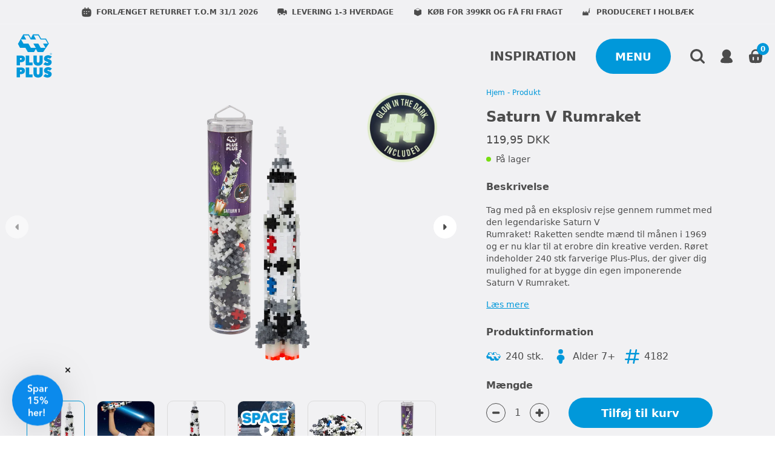

--- FILE ---
content_type: text/html; charset=utf-8
request_url: https://plus-plus.dk/products/saturn-v-rumraket
body_size: 61465
content:
<!doctype html>
<html lang="da">
  <head><meta charset="utf-8">
<meta http-equiv="X-UA-Compatible" content="IE=edge">
<meta name="viewport" content="width=device-width,initial-scale=1"><link
    rel="apple-touch-icon"
    sizes="180x180"
    href="//plus-plus.dk/cdn/shop/files/favicon.png?crop=center&height=180&v=1678367453&width=180"
  >
  <link
    rel="icon"
    type="image/png"
    sizes="32x32"
    href="//plus-plus.dk/cdn/shop/files/favicon.png?crop=center&height=32&v=1678367453&width=32"
  >
  <link
    rel="icon"
    type="image/png"
    sizes="16x16"
    href="//plus-plus.dk/cdn/shop/files/favicon.png?crop=center&height=16&v=1678367453&width=16"
  ><meta property="og:url" content="https://plus-plus.dk/products/saturn-v-rumraket">
<meta property="og:site_name" content="Plus-Plus Danmark">
<meta property="og:type" content="product">
<meta property="og:title" content="Saturn V Rumraket">
<meta property="og:description" content="Tag med på en eksplosiv rejse gennem rummet med den legendariske Saturn V Rumraket! Raketten sendte mænd til månen i 1969 og er nu klar til at erobre din kreative verden. Røret indeholder 240 stk farverige Plus-Plus, der giver dig mulighed for at bygge din egen imponerende Saturn V Rumraket. %%% Lad din fantasi og krea"><meta
    property="og:image:secure_url"
    content="https://plus-plus.dk/cdn/shop/files/4182_Plus-Plus_Saturn_V_Rocket_tube240pcs_product_build_saturn_v_rocket_png.webp?crop=center&height=630&v=1756216290&width=1200"
  >
  <meta
    property="og:image"
    content="https://plus-plus.dk/cdn/shop/files/4182_Plus-Plus_Saturn_V_Rocket_tube240pcs_product_build_saturn_v_rocket_png.webp?crop=center&height=630&v=1756216290&width=1200"
  >
  <meta content="1200" property="og:image:width">
  <meta content="630" property="og:image:height"><meta property="og:price:amount" content="119,95">
  <meta property="og:price:currency" content="DKK"><meta name="twitter:title" content="Plus-Plus Danmark">
<meta name="twitter:description" content="Plus-Plus Danmark"><meta
    content="https://plus-plus.dk/cdn/shop/files/4182_Plus-Plus_Saturn_V_Rocket_tube240pcs_product_build_saturn_v_rocket_png.webp?crop=center&height=4096&v=1756216290&width=4096"
    name="twitter:image"
  >

<script type="application/ld+json">
    {
      "@context": "http://schema.org",
      "@type": "Product",
    "offers": [{
      "@type": "Offer",
      "name": "Default Title",
      "availability":"http://schema.org/InStock",
      "price": 119.95,
      "priceCurrency": "DKK",
      "priceValidUntil": "2026-01-31","sku": "4182","url": "\/products\/saturn-v-rumraket?variant=56798965432703"
      }
],
      "gtin13": "5710409104197",
      "productId": "5710409104197",
    "brand": {
    "@type": "Brand",
    "name": "Plus-Plus"
    },
    "name": "Saturn V Rumraket",
    "description": "Tag med på en eksplosiv rejse gennem rummet med den legendariske Saturn V Rumraket! Raketten sendte mænd til månen i 1969 og er nu klar til at erobre din kreative verden. Røret indeholder 240 stk farverige Plus-Plus, der giver dig mulighed for at bygge din egen imponerende Saturn V Rumraket.\n%%%\nLad din fantasi og kreativitet bringe rumeventyret til live, mens du bygger denne ikoniske rumraket. Med de farverige Plus-Plus kan du tilpasse og dekorere raketten efter din egen smag. Skab historiske missioner eller skab dine helt egne futuristiske rumeventyr.\nPlus-Plus Saturn V Rumraketten er mere end bare en byggeoplevelse. Den er et symbol på eventyr og opdagelse, der stimulerer både fantasien og de finmotoriske færdigheder. Lad historien om Saturn V Rumraketten inspirere dig og lad byggeprocessen føre dig på en spændende rejse gennem rummet.\nDette sæt er perfekt til både unge og voksne rumentusiaster. Uanset om du er en erfaren bygger eller ny i Plus-Plus verdenen, vil Saturn V Rumraketten bringe timevis af sjov og leg. Lad historiens vingesus og farverne føre dig på en ekspedition, hvor kun din fantasi sætter grænserne.\nSæt i gang med byggeriet, og lad det galaktiske eventyr begynde!",
    "category": "Plus-Plus",
    "url": "/products/saturn-v-rumraket",
    "sku": "4182",
    "image": {
    "@type": "ImageObject",
    "url": "https:files/4182_Plus-Plus_Saturn_V_Rocket_tube240pcs_product_build_saturn_v_rocket_png.webp",
    "image": "https:files/4182_Plus-Plus_Saturn_V_Rocket_tube240pcs_product_build_saturn_v_rocket_png.webp",
    "name": "Saturn V Rumraket",
    "width": 1542,
    "height": 2055
    }
    }
  </script><script type="application/ld+json">
  {
    "@context": "http://schema.org",
    "@type": "BreadcrumbList",
  "itemListElement": [{
  "@type": "ListItem",
  "position": 1,
  "name": "Hjem",
  "item": "https:\/\/plus-plus.dk"
  },{
      "@type": "ListItem",
      "position": 2,
      "name": "Saturn V Rumraket",
      "item": "https:\/\/plus-plus.dk\/products\/saturn-v-rumraket"
      }]
  }
</script><title>Saturn V Rumraket</title><meta name="description" content="Tag med på en eksplosiv rejse gennem rummet med den legendariske Saturn V Rumraket! Raketten sendte mænd til månen i 1969 og er nu klar til at erobre din kreative verden. Røret indeholder 240 stk farverige Plus-Plus, der giver dig mulighed for at bygge din egen imponerende Saturn V Rumraket. %%% Lad din fantasi og krea"><link rel="canonical" href="https://plus-plus.dk/products/saturn-v-rumraket">
<link href="//plus-plus.dk/cdn/shop/t/2/assets/app.min.css?v=167290351287113224881738932623" rel="stylesheet" type="text/css" media="all" /><link href="//plus-plus.dk/cdn/shop/t/2/assets/plus-plus.css?v=44816110245888851141745829868" rel="stylesheet" type="text/css" media="all" /><style>
  :root {
    --announcement-bar: 0;
    --header-height: 105px;
    --header-offset: calc(var(--announcement-bar) + 105px);--stamped-icon-filled: url("data:image/svg+xml,%3Csvg fill='%230098DA' xmlns='http://www.w3.org/2000/svg' viewBox='0 0 576 512'%3E%3Cpath d='M316.9 18C311.6 7 300.4 0 288.1 0s-23.4 7-28.8 18L195 150.3 51.4 171.5c-12 1.8-22 10.2-25.7 21.7s-.7 24.2 7.9 32.7L137.8 329 113.2 474.7c-2 12 3 24.2 12.9 31.3s23 8 33.8 2.3l128.3-68.5 128.3 68.5c10.8 5.7 23.9 4.9 33.8-2.3s14.9-19.3 12.9-31.3L438.5 329 542.7 225.9c8.6-8.5 11.7-21.2 7.9-32.7s-13.7-19.9-25.7-21.7L381.2 150.3 316.9 18z'/%3E%3C/svg%3E");
    --stamped-icon: url("data:image/svg+xml,%3Csvg fill='%230098DA' xmlns='http://www.w3.org/2000/svg' viewBox='0 0 576 512'%3E%3Cpath d='M287.9 0c9.2 0 17.6 5.2 21.6 13.5l68.6 141.3 153.2 22.6c9 1.3 16.5 7.6 19.3 16.3s.5 18.1-5.9 24.5L433.6 328.4l26.2 155.6c1.5 9-2.2 18.1-9.6 23.5s-17.3 6-25.3 1.7l-137-73.2L151 509.1c-8.1 4.3-17.9 3.7-25.3-1.7s-11.2-14.5-9.7-23.5l26.2-155.6L31.1 218.2c-6.5-6.4-8.7-15.9-5.9-24.5s10.3-14.9 19.3-16.3l153.2-22.6L266.3 13.5C270.4 5.2 278.7 0 287.9 0zm0 79L235.4 187.2c-3.5 7.1-10.2 12.1-18.1 13.3L99 217.9 184.9 303c5.5 5.5 8.1 13.3 6.8 21L171.4 443.7l105.2-56.2c7.1-3.8 15.6-3.8 22.6 0l105.2 56.2L384.2 324.1c-1.3-7.7 1.2-15.5 6.8-21l85.9-85.1L358.6 200.5c-7.8-1.2-14.6-6.1-18.1-13.3L287.9 79z'/%3E%3C/svg%3E");}
</style>

<script>
  window.theme = {
    strings: {
      switchShop: "Are you in the right country?",
      searchShowMore: "Vis mere",
      searchPages: "Sider",
      searchProducts: "Produkter",
      searchArticles: "Inspiration",
      quickBuyText: "Køb nu",
      addToCart: "Tilføj til kurv",
      soldOut: "Udsolgt",
      unavailable: "Vælg variant",
      selectOption: "Vælg {{option}}",
      cart: {
        termsHtml: "\u003cp style=\"margin:0;\"\u003eAccepter \u003ca style=\"font-weight:normal;text-decoration:underline;color:rgb(0,152,218)\" href=\"javascript:void(0)\" data-terms-toggle=\"\/pages\/betingelser\"  title=\"Betingelser\"\u003ehandelsbetingelser\u003c\/a\u003e for at fortsætte\u003c\/p\u003e",
        buyXForFreeShipping: "Køb for %%AMOUNT%% mere for at opnå gratis fragt. ",
        freeShippingAchieved: "Du har opnået gratis fragt. 🎉",
        othersAlsoBought: "Andre har også købt",
        shippingLabel: "Fragt",
        savings: "Besparelse",
        subtotal: "Subtotal",
        total: "Total",
        shippingAtCheckout: "Fragt vil blive beregnet i checkout",
        checkout: "Gå til checkout",
        empty: "Din kurv er tom",
        continueBrowsing: "Fortsæt med at shoppe \u003ca href=\"\/collections\/all\"\u003eprodukter\u003c\/a\u003e",
        emptyButton: "Se alle produkter",
        items: {
          remove: "Fjern",
          qty: "Stk. ",
        },
      },
    },
    routes: {
      accountAddresses: "\/account\/addresses",
      accountLogin: "https:\/\/shopify.com\/70656426277\/account?locale=da\u0026region_country=DK",
      accountLogout: "\/account\/logout",
      accountRecover: "\/account\/recover",
      accountRegister: "https:\/\/shopify.com\/70656426277\/account?locale=da",
      account: "\/account",
      allProductsCollection: "\/collections\/all",
      cartAdd: "\/cart\/add",
      cartChange: "\/cart\/change",
      cartClear: "\/cart\/clear",
      cartUpdate: "\/cart\/update",
      cart: "\/cart",
      collections: "\/collections",
      predictiveSearch: "\/search\/suggest",
      productRecommendations: "\/recommendations\/products",
      root: "\/",
      search: "\/search",
    },
    imageAspect: "tall",
    shippingPrice: 3900,
    freeShippingEnabled: true,
    freeShippingThreshold: 39900,
    moneyFormat: "{{amount_with_comma_separator}} kr.",
    cartEmptyLink: "\/collections\/all",
    moneyFormatWithCurrency: "{{amount_with_comma_separator}} DKK",
    currency: "DKK",
    cart: {"note":null,"attributes":{},"original_total_price":0,"total_price":0,"total_discount":0,"total_weight":0.0,"item_count":0,"items":[],"requires_shipping":false,"currency":"DKK","items_subtotal_price":0,"cart_level_discount_applications":[],"checkout_charge_amount":0},
    clerk: {
      cartUpsellEnabled: false,
      apiKey: ""
    }
  };</script>

<script src="//plus-plus.dk/cdn/shop/t/2/assets/app.min.js?v=144999791152694801761759815194" defer></script><script
    defer
    data-api-key="pubkey-966i87nvCuuO1aQ4Hw30w01mi8c3zQ"
    id="stamped-script-widget"
    src="https://cdn1.stamped.io/files/widget.min.js"
  ></script>
  <style>
    #stamped-main-widget {
      margin: 0 !important;
    }
    .stamped-header-title {
      font-weight: 900;
      font-size: 1.5rem !important;
      line-height: 2rem !important;
    }
    .stamped-content {
      border-bottom: 1px solid #f1f1f3 !important;
    }

    body div.stamped-container[data-widget-style],
    body div[data-widget-style] div.stamped-container {
      margin-right: auto !important;
      margin-left: auto !important;
      padding-right: 1.25rem !important;
      padding-left: 1.25rem !important;
      max-width: 1600px !important;

      font-family: -apple-system, BlinkMacSystemFont, 'Segoe UI', 'Noto Sans', Helvetica, Arial,
        sans-serif, 'Apple Color Emoji', 'Segoe UI Emoji' !important;
    }
  </style><script>window.performance && window.performance.mark && window.performance.mark('shopify.content_for_header.start');</script><meta name="facebook-domain-verification" content="ez5cyz2ywc5sy8bcxazo110jghlt92">
<meta id="shopify-digital-wallet" name="shopify-digital-wallet" content="/70656426277/digital_wallets/dialog">
<link rel="alternate" type="application/json+oembed" href="https://plus-plus.dk/products/saturn-v-rumraket.oembed">
<script async="async" src="/checkouts/internal/preloads.js?locale=da-DK"></script>
<script id="shopify-features" type="application/json">{"accessToken":"57000acff3b70c347b5e5f79dfcc3f52","betas":["rich-media-storefront-analytics"],"domain":"plus-plus.dk","predictiveSearch":true,"shopId":70656426277,"locale":"da"}</script>
<script>var Shopify = Shopify || {};
Shopify.shop = "plus-plus-dev.myshopify.com";
Shopify.locale = "da";
Shopify.currency = {"active":"DKK","rate":"1.0"};
Shopify.country = "DK";
Shopify.theme = {"name":"Grafikr \/ Production","id":141571129637,"schema_name":"Theme name","schema_version":"1.0","theme_store_id":null,"role":"main"};
Shopify.theme.handle = "null";
Shopify.theme.style = {"id":null,"handle":null};
Shopify.cdnHost = "plus-plus.dk/cdn";
Shopify.routes = Shopify.routes || {};
Shopify.routes.root = "/";</script>
<script type="module">!function(o){(o.Shopify=o.Shopify||{}).modules=!0}(window);</script>
<script>!function(o){function n(){var o=[];function n(){o.push(Array.prototype.slice.apply(arguments))}return n.q=o,n}var t=o.Shopify=o.Shopify||{};t.loadFeatures=n(),t.autoloadFeatures=n()}(window);</script>
<script id="shop-js-analytics" type="application/json">{"pageType":"product"}</script>
<script defer="defer" async type="module" src="//plus-plus.dk/cdn/shopifycloud/shop-js/modules/v2/client.init-shop-cart-sync_DCvV3KX5.da.esm.js"></script>
<script defer="defer" async type="module" src="//plus-plus.dk/cdn/shopifycloud/shop-js/modules/v2/chunk.common_DIrl18zW.esm.js"></script>
<script type="module">
  await import("//plus-plus.dk/cdn/shopifycloud/shop-js/modules/v2/client.init-shop-cart-sync_DCvV3KX5.da.esm.js");
await import("//plus-plus.dk/cdn/shopifycloud/shop-js/modules/v2/chunk.common_DIrl18zW.esm.js");

  window.Shopify.SignInWithShop?.initShopCartSync?.({"fedCMEnabled":true,"windoidEnabled":true});

</script>
<script>(function() {
  var isLoaded = false;
  function asyncLoad() {
    if (isLoaded) return;
    isLoaded = true;
    var urls = ["https:\/\/static.klaviyo.com\/onsite\/js\/klaviyo.js?company_id=Wt7PYC\u0026shop=plus-plus-dev.myshopify.com","https:\/\/cdn.nfcube.com\/instafeed-dcd69dbfa02fe99ad5e6dfa72a220ca3.js?shop=plus-plus-dev.myshopify.com"];
    for (var i = 0; i < urls.length; i++) {
      var s = document.createElement('script');
      s.type = 'text/javascript';
      s.async = true;
      s.src = urls[i];
      var x = document.getElementsByTagName('script')[0];
      x.parentNode.insertBefore(s, x);
    }
  };
  if(window.attachEvent) {
    window.attachEvent('onload', asyncLoad);
  } else {
    window.addEventListener('load', asyncLoad, false);
  }
})();</script>
<script id="__st">var __st={"a":70656426277,"offset":3600,"reqid":"4e892407-6430-4a49-a021-63a07c6025c3-1768990615","pageurl":"plus-plus.dk\/products\/saturn-v-rumraket","u":"badc80ef631a","p":"product","rtyp":"product","rid":8323530719525};</script>
<script>window.ShopifyPaypalV4VisibilityTracking = true;</script>
<script id="captcha-bootstrap">!function(){'use strict';const t='contact',e='account',n='new_comment',o=[[t,t],['blogs',n],['comments',n],[t,'customer']],c=[[e,'customer_login'],[e,'guest_login'],[e,'recover_customer_password'],[e,'create_customer']],r=t=>t.map((([t,e])=>`form[action*='/${t}']:not([data-nocaptcha='true']) input[name='form_type'][value='${e}']`)).join(','),a=t=>()=>t?[...document.querySelectorAll(t)].map((t=>t.form)):[];function s(){const t=[...o],e=r(t);return a(e)}const i='password',u='form_key',d=['recaptcha-v3-token','g-recaptcha-response','h-captcha-response',i],f=()=>{try{return window.sessionStorage}catch{return}},m='__shopify_v',_=t=>t.elements[u];function p(t,e,n=!1){try{const o=window.sessionStorage,c=JSON.parse(o.getItem(e)),{data:r}=function(t){const{data:e,action:n}=t;return t[m]||n?{data:e,action:n}:{data:t,action:n}}(c);for(const[e,n]of Object.entries(r))t.elements[e]&&(t.elements[e].value=n);n&&o.removeItem(e)}catch(o){console.error('form repopulation failed',{error:o})}}const l='form_type',E='cptcha';function T(t){t.dataset[E]=!0}const w=window,h=w.document,L='Shopify',v='ce_forms',y='captcha';let A=!1;((t,e)=>{const n=(g='f06e6c50-85a8-45c8-87d0-21a2b65856fe',I='https://cdn.shopify.com/shopifycloud/storefront-forms-hcaptcha/ce_storefront_forms_captcha_hcaptcha.v1.5.2.iife.js',D={infoText:'Beskyttet af hCaptcha',privacyText:'Beskyttelse af persondata',termsText:'Vilkår'},(t,e,n)=>{const o=w[L][v],c=o.bindForm;if(c)return c(t,g,e,D).then(n);var r;o.q.push([[t,g,e,D],n]),r=I,A||(h.body.append(Object.assign(h.createElement('script'),{id:'captcha-provider',async:!0,src:r})),A=!0)});var g,I,D;w[L]=w[L]||{},w[L][v]=w[L][v]||{},w[L][v].q=[],w[L][y]=w[L][y]||{},w[L][y].protect=function(t,e){n(t,void 0,e),T(t)},Object.freeze(w[L][y]),function(t,e,n,w,h,L){const[v,y,A,g]=function(t,e,n){const i=e?o:[],u=t?c:[],d=[...i,...u],f=r(d),m=r(i),_=r(d.filter((([t,e])=>n.includes(e))));return[a(f),a(m),a(_),s()]}(w,h,L),I=t=>{const e=t.target;return e instanceof HTMLFormElement?e:e&&e.form},D=t=>v().includes(t);t.addEventListener('submit',(t=>{const e=I(t);if(!e)return;const n=D(e)&&!e.dataset.hcaptchaBound&&!e.dataset.recaptchaBound,o=_(e),c=g().includes(e)&&(!o||!o.value);(n||c)&&t.preventDefault(),c&&!n&&(function(t){try{if(!f())return;!function(t){const e=f();if(!e)return;const n=_(t);if(!n)return;const o=n.value;o&&e.removeItem(o)}(t);const e=Array.from(Array(32),(()=>Math.random().toString(36)[2])).join('');!function(t,e){_(t)||t.append(Object.assign(document.createElement('input'),{type:'hidden',name:u})),t.elements[u].value=e}(t,e),function(t,e){const n=f();if(!n)return;const o=[...t.querySelectorAll(`input[type='${i}']`)].map((({name:t})=>t)),c=[...d,...o],r={};for(const[a,s]of new FormData(t).entries())c.includes(a)||(r[a]=s);n.setItem(e,JSON.stringify({[m]:1,action:t.action,data:r}))}(t,e)}catch(e){console.error('failed to persist form',e)}}(e),e.submit())}));const S=(t,e)=>{t&&!t.dataset[E]&&(n(t,e.some((e=>e===t))),T(t))};for(const o of['focusin','change'])t.addEventListener(o,(t=>{const e=I(t);D(e)&&S(e,y())}));const B=e.get('form_key'),M=e.get(l),P=B&&M;t.addEventListener('DOMContentLoaded',(()=>{const t=y();if(P)for(const e of t)e.elements[l].value===M&&p(e,B);[...new Set([...A(),...v().filter((t=>'true'===t.dataset.shopifyCaptcha))])].forEach((e=>S(e,t)))}))}(h,new URLSearchParams(w.location.search),n,t,e,['guest_login'])})(!0,!0)}();</script>
<script integrity="sha256-4kQ18oKyAcykRKYeNunJcIwy7WH5gtpwJnB7kiuLZ1E=" data-source-attribution="shopify.loadfeatures" defer="defer" src="//plus-plus.dk/cdn/shopifycloud/storefront/assets/storefront/load_feature-a0a9edcb.js" crossorigin="anonymous"></script>
<script data-source-attribution="shopify.dynamic_checkout.dynamic.init">var Shopify=Shopify||{};Shopify.PaymentButton=Shopify.PaymentButton||{isStorefrontPortableWallets:!0,init:function(){window.Shopify.PaymentButton.init=function(){};var t=document.createElement("script");t.src="https://plus-plus.dk/cdn/shopifycloud/portable-wallets/latest/portable-wallets.da.js",t.type="module",document.head.appendChild(t)}};
</script>
<script data-source-attribution="shopify.dynamic_checkout.buyer_consent">
  function portableWalletsHideBuyerConsent(e){var t=document.getElementById("shopify-buyer-consent"),n=document.getElementById("shopify-subscription-policy-button");t&&n&&(t.classList.add("hidden"),t.setAttribute("aria-hidden","true"),n.removeEventListener("click",e))}function portableWalletsShowBuyerConsent(e){var t=document.getElementById("shopify-buyer-consent"),n=document.getElementById("shopify-subscription-policy-button");t&&n&&(t.classList.remove("hidden"),t.removeAttribute("aria-hidden"),n.addEventListener("click",e))}window.Shopify?.PaymentButton&&(window.Shopify.PaymentButton.hideBuyerConsent=portableWalletsHideBuyerConsent,window.Shopify.PaymentButton.showBuyerConsent=portableWalletsShowBuyerConsent);
</script>
<script data-source-attribution="shopify.dynamic_checkout.cart.bootstrap">document.addEventListener("DOMContentLoaded",(function(){function t(){return document.querySelector("shopify-accelerated-checkout-cart, shopify-accelerated-checkout")}if(t())Shopify.PaymentButton.init();else{new MutationObserver((function(e,n){t()&&(Shopify.PaymentButton.init(),n.disconnect())})).observe(document.body,{childList:!0,subtree:!0})}}));
</script>
<script id='scb4127' type='text/javascript' async='' src='https://plus-plus.dk/cdn/shopifycloud/privacy-banner/storefront-banner.js'></script>
<script>window.performance && window.performance.mark && window.performance.mark('shopify.content_for_header.end');</script>
<script>
  function feedback() {
    const p = window.Shopify.customerPrivacy;
    console.log(`Tracking ${p.userCanBeTracked() ? 'en' : 'dis'}abled`);
  }
  window.Shopify.loadFeatures(
    [
      {
        name: 'consent-tracking-api',
        version: '0.1',
      },
    ],
    function (error) {
      if (error) throw error;
      if ('Cookiebot' in window)
        if (Cookiebot.consented || Cookiebot.declined) {
          window.Shopify.customerPrivacy.setTrackingConsent(!Cookiebot.declined, feedback);
          return;
        }
      window.Shopify.customerPrivacy.setTrackingConsent(false, feedback);
    }
  );
  window.addEventListener('CookiebotOnConsentReady', function () {
    window.Shopify.customerPrivacy.setTrackingConsent(!Cookiebot.declined, feedback);
  });
</script>
<!-- BEGIN app block: shopify://apps/klaviyo-email-marketing-sms/blocks/klaviyo-onsite-embed/2632fe16-c075-4321-a88b-50b567f42507 -->












  <script async src="https://static.klaviyo.com/onsite/js/Wt7PYC/klaviyo.js?company_id=Wt7PYC"></script>
  <script>!function(){if(!window.klaviyo){window._klOnsite=window._klOnsite||[];try{window.klaviyo=new Proxy({},{get:function(n,i){return"push"===i?function(){var n;(n=window._klOnsite).push.apply(n,arguments)}:function(){for(var n=arguments.length,o=new Array(n),w=0;w<n;w++)o[w]=arguments[w];var t="function"==typeof o[o.length-1]?o.pop():void 0,e=new Promise((function(n){window._klOnsite.push([i].concat(o,[function(i){t&&t(i),n(i)}]))}));return e}}})}catch(n){window.klaviyo=window.klaviyo||[],window.klaviyo.push=function(){var n;(n=window._klOnsite).push.apply(n,arguments)}}}}();</script>

  
    <script id="viewed_product">
      if (item == null) {
        var _learnq = _learnq || [];

        var MetafieldReviews = null
        var MetafieldYotpoRating = null
        var MetafieldYotpoCount = null
        var MetafieldLooxRating = null
        var MetafieldLooxCount = null
        var okendoProduct = null
        var okendoProductReviewCount = null
        var okendoProductReviewAverageValue = null
        try {
          // The following fields are used for Customer Hub recently viewed in order to add reviews.
          // This information is not part of __kla_viewed. Instead, it is part of __kla_viewed_reviewed_items
          MetafieldReviews = {};
          MetafieldYotpoRating = null
          MetafieldYotpoCount = null
          MetafieldLooxRating = null
          MetafieldLooxCount = null

          okendoProduct = null
          // If the okendo metafield is not legacy, it will error, which then requires the new json formatted data
          if (okendoProduct && 'error' in okendoProduct) {
            okendoProduct = null
          }
          okendoProductReviewCount = okendoProduct ? okendoProduct.reviewCount : null
          okendoProductReviewAverageValue = okendoProduct ? okendoProduct.reviewAverageValue : null
        } catch (error) {
          console.error('Error in Klaviyo onsite reviews tracking:', error);
        }

        var item = {
          Name: "Saturn V Rumraket",
          ProductID: 8323530719525,
          Categories: ["Alle produkter","Bedst solgte","Plus-Plus","Robotter \u0026 rummet","Rør","Transportmidler"],
          ImageURL: "https://plus-plus.dk/cdn/shop/files/4182_Plus-Plus_Saturn_V_Rocket_tube240pcs_product_build_saturn_v_rocket_png_grande.webp?v=1756216290",
          URL: "https://plus-plus.dk/products/saturn-v-rumraket",
          Brand: "Plus-Plus",
          Price: "119,95 kr.",
          Value: "119,95",
          CompareAtPrice: "0,00 kr."
        };
        _learnq.push(['track', 'Viewed Product', item]);
        _learnq.push(['trackViewedItem', {
          Title: item.Name,
          ItemId: item.ProductID,
          Categories: item.Categories,
          ImageUrl: item.ImageURL,
          Url: item.URL,
          Metadata: {
            Brand: item.Brand,
            Price: item.Price,
            Value: item.Value,
            CompareAtPrice: item.CompareAtPrice
          },
          metafields:{
            reviews: MetafieldReviews,
            yotpo:{
              rating: MetafieldYotpoRating,
              count: MetafieldYotpoCount,
            },
            loox:{
              rating: MetafieldLooxRating,
              count: MetafieldLooxCount,
            },
            okendo: {
              rating: okendoProductReviewAverageValue,
              count: okendoProductReviewCount,
            }
          }
        }]);
      }
    </script>
  




  <script>
    window.klaviyoReviewsProductDesignMode = false
  </script>







<!-- END app block --><script src="https://cdn.shopify.com/extensions/019bdf5c-d5d4-733e-a894-359635abdd89/avada-upsell-156/assets/avada-free-gift.js" type="text/javascript" defer="defer"></script>
<script src="https://cdn.shopify.com/extensions/019b92df-1966-750c-943d-a8ced4b05ac2/option-cli3-369/assets/gpomain.js" type="text/javascript" defer="defer"></script>
<link href="https://monorail-edge.shopifysvc.com" rel="dns-prefetch">
<script>(function(){if ("sendBeacon" in navigator && "performance" in window) {try {var session_token_from_headers = performance.getEntriesByType('navigation')[0].serverTiming.find(x => x.name == '_s').description;} catch {var session_token_from_headers = undefined;}var session_cookie_matches = document.cookie.match(/_shopify_s=([^;]*)/);var session_token_from_cookie = session_cookie_matches && session_cookie_matches.length === 2 ? session_cookie_matches[1] : "";var session_token = session_token_from_headers || session_token_from_cookie || "";function handle_abandonment_event(e) {var entries = performance.getEntries().filter(function(entry) {return /monorail-edge.shopifysvc.com/.test(entry.name);});if (!window.abandonment_tracked && entries.length === 0) {window.abandonment_tracked = true;var currentMs = Date.now();var navigation_start = performance.timing.navigationStart;var payload = {shop_id: 70656426277,url: window.location.href,navigation_start,duration: currentMs - navigation_start,session_token,page_type: "product"};window.navigator.sendBeacon("https://monorail-edge.shopifysvc.com/v1/produce", JSON.stringify({schema_id: "online_store_buyer_site_abandonment/1.1",payload: payload,metadata: {event_created_at_ms: currentMs,event_sent_at_ms: currentMs}}));}}window.addEventListener('pagehide', handle_abandonment_event);}}());</script>
<script id="web-pixels-manager-setup">(function e(e,d,r,n,o){if(void 0===o&&(o={}),!Boolean(null===(a=null===(i=window.Shopify)||void 0===i?void 0:i.analytics)||void 0===a?void 0:a.replayQueue)){var i,a;window.Shopify=window.Shopify||{};var t=window.Shopify;t.analytics=t.analytics||{};var s=t.analytics;s.replayQueue=[],s.publish=function(e,d,r){return s.replayQueue.push([e,d,r]),!0};try{self.performance.mark("wpm:start")}catch(e){}var l=function(){var e={modern:/Edge?\/(1{2}[4-9]|1[2-9]\d|[2-9]\d{2}|\d{4,})\.\d+(\.\d+|)|Firefox\/(1{2}[4-9]|1[2-9]\d|[2-9]\d{2}|\d{4,})\.\d+(\.\d+|)|Chrom(ium|e)\/(9{2}|\d{3,})\.\d+(\.\d+|)|(Maci|X1{2}).+ Version\/(15\.\d+|(1[6-9]|[2-9]\d|\d{3,})\.\d+)([,.]\d+|)( \(\w+\)|)( Mobile\/\w+|) Safari\/|Chrome.+OPR\/(9{2}|\d{3,})\.\d+\.\d+|(CPU[ +]OS|iPhone[ +]OS|CPU[ +]iPhone|CPU IPhone OS|CPU iPad OS)[ +]+(15[._]\d+|(1[6-9]|[2-9]\d|\d{3,})[._]\d+)([._]\d+|)|Android:?[ /-](13[3-9]|1[4-9]\d|[2-9]\d{2}|\d{4,})(\.\d+|)(\.\d+|)|Android.+Firefox\/(13[5-9]|1[4-9]\d|[2-9]\d{2}|\d{4,})\.\d+(\.\d+|)|Android.+Chrom(ium|e)\/(13[3-9]|1[4-9]\d|[2-9]\d{2}|\d{4,})\.\d+(\.\d+|)|SamsungBrowser\/([2-9]\d|\d{3,})\.\d+/,legacy:/Edge?\/(1[6-9]|[2-9]\d|\d{3,})\.\d+(\.\d+|)|Firefox\/(5[4-9]|[6-9]\d|\d{3,})\.\d+(\.\d+|)|Chrom(ium|e)\/(5[1-9]|[6-9]\d|\d{3,})\.\d+(\.\d+|)([\d.]+$|.*Safari\/(?![\d.]+ Edge\/[\d.]+$))|(Maci|X1{2}).+ Version\/(10\.\d+|(1[1-9]|[2-9]\d|\d{3,})\.\d+)([,.]\d+|)( \(\w+\)|)( Mobile\/\w+|) Safari\/|Chrome.+OPR\/(3[89]|[4-9]\d|\d{3,})\.\d+\.\d+|(CPU[ +]OS|iPhone[ +]OS|CPU[ +]iPhone|CPU IPhone OS|CPU iPad OS)[ +]+(10[._]\d+|(1[1-9]|[2-9]\d|\d{3,})[._]\d+)([._]\d+|)|Android:?[ /-](13[3-9]|1[4-9]\d|[2-9]\d{2}|\d{4,})(\.\d+|)(\.\d+|)|Mobile Safari.+OPR\/([89]\d|\d{3,})\.\d+\.\d+|Android.+Firefox\/(13[5-9]|1[4-9]\d|[2-9]\d{2}|\d{4,})\.\d+(\.\d+|)|Android.+Chrom(ium|e)\/(13[3-9]|1[4-9]\d|[2-9]\d{2}|\d{4,})\.\d+(\.\d+|)|Android.+(UC? ?Browser|UCWEB|U3)[ /]?(15\.([5-9]|\d{2,})|(1[6-9]|[2-9]\d|\d{3,})\.\d+)\.\d+|SamsungBrowser\/(5\.\d+|([6-9]|\d{2,})\.\d+)|Android.+MQ{2}Browser\/(14(\.(9|\d{2,})|)|(1[5-9]|[2-9]\d|\d{3,})(\.\d+|))(\.\d+|)|K[Aa][Ii]OS\/(3\.\d+|([4-9]|\d{2,})\.\d+)(\.\d+|)/},d=e.modern,r=e.legacy,n=navigator.userAgent;return n.match(d)?"modern":n.match(r)?"legacy":"unknown"}(),u="modern"===l?"modern":"legacy",c=(null!=n?n:{modern:"",legacy:""})[u],f=function(e){return[e.baseUrl,"/wpm","/b",e.hashVersion,"modern"===e.buildTarget?"m":"l",".js"].join("")}({baseUrl:d,hashVersion:r,buildTarget:u}),m=function(e){var d=e.version,r=e.bundleTarget,n=e.surface,o=e.pageUrl,i=e.monorailEndpoint;return{emit:function(e){var a=e.status,t=e.errorMsg,s=(new Date).getTime(),l=JSON.stringify({metadata:{event_sent_at_ms:s},events:[{schema_id:"web_pixels_manager_load/3.1",payload:{version:d,bundle_target:r,page_url:o,status:a,surface:n,error_msg:t},metadata:{event_created_at_ms:s}}]});if(!i)return console&&console.warn&&console.warn("[Web Pixels Manager] No Monorail endpoint provided, skipping logging."),!1;try{return self.navigator.sendBeacon.bind(self.navigator)(i,l)}catch(e){}var u=new XMLHttpRequest;try{return u.open("POST",i,!0),u.setRequestHeader("Content-Type","text/plain"),u.send(l),!0}catch(e){return console&&console.warn&&console.warn("[Web Pixels Manager] Got an unhandled error while logging to Monorail."),!1}}}}({version:r,bundleTarget:l,surface:e.surface,pageUrl:self.location.href,monorailEndpoint:e.monorailEndpoint});try{o.browserTarget=l,function(e){var d=e.src,r=e.async,n=void 0===r||r,o=e.onload,i=e.onerror,a=e.sri,t=e.scriptDataAttributes,s=void 0===t?{}:t,l=document.createElement("script"),u=document.querySelector("head"),c=document.querySelector("body");if(l.async=n,l.src=d,a&&(l.integrity=a,l.crossOrigin="anonymous"),s)for(var f in s)if(Object.prototype.hasOwnProperty.call(s,f))try{l.dataset[f]=s[f]}catch(e){}if(o&&l.addEventListener("load",o),i&&l.addEventListener("error",i),u)u.appendChild(l);else{if(!c)throw new Error("Did not find a head or body element to append the script");c.appendChild(l)}}({src:f,async:!0,onload:function(){if(!function(){var e,d;return Boolean(null===(d=null===(e=window.Shopify)||void 0===e?void 0:e.analytics)||void 0===d?void 0:d.initialized)}()){var d=window.webPixelsManager.init(e)||void 0;if(d){var r=window.Shopify.analytics;r.replayQueue.forEach((function(e){var r=e[0],n=e[1],o=e[2];d.publishCustomEvent(r,n,o)})),r.replayQueue=[],r.publish=d.publishCustomEvent,r.visitor=d.visitor,r.initialized=!0}}},onerror:function(){return m.emit({status:"failed",errorMsg:"".concat(f," has failed to load")})},sri:function(e){var d=/^sha384-[A-Za-z0-9+/=]+$/;return"string"==typeof e&&d.test(e)}(c)?c:"",scriptDataAttributes:o}),m.emit({status:"loading"})}catch(e){m.emit({status:"failed",errorMsg:(null==e?void 0:e.message)||"Unknown error"})}}})({shopId: 70656426277,storefrontBaseUrl: "https://plus-plus.dk",extensionsBaseUrl: "https://extensions.shopifycdn.com/cdn/shopifycloud/web-pixels-manager",monorailEndpoint: "https://monorail-edge.shopifysvc.com/unstable/produce_batch",surface: "storefront-renderer",enabledBetaFlags: ["2dca8a86"],webPixelsConfigList: [{"id":"2664595839","configuration":"{\"config\":\"{\\\"google_tag_ids\\\":[\\\"G-XWNXYH68EQ\\\",\\\"GT-P8V8QKSW\\\",\\\"AW-10873975991\\\"],\\\"target_country\\\":\\\"DK\\\",\\\"gtag_events\\\":[{\\\"type\\\":\\\"begin_checkout\\\",\\\"action_label\\\":[\\\"G-B3NX9DZNFB\\\",\\\"AW-10873975991\\\/3JaPCOLm57IbELfpjsEo\\\",\\\"G-XWNXYH68EQ\\\",\\\"AW-10873975991\\\"]},{\\\"type\\\":\\\"search\\\",\\\"action_label\\\":[\\\"G-B3NX9DZNFB\\\",\\\"G-XWNXYH68EQ\\\",\\\"AW-10873975991\\\"]},{\\\"type\\\":\\\"view_item\\\",\\\"action_label\\\":[\\\"G-B3NX9DZNFB\\\",\\\"MC-EL9HK1ZBXQ\\\",\\\"G-XWNXYH68EQ\\\",\\\"AW-10873975991\\\"]},{\\\"type\\\":\\\"purchase\\\",\\\"action_label\\\":[\\\"G-B3NX9DZNFB\\\",\\\"MC-EL9HK1ZBXQ\\\",\\\"AW-10873975991\\\/gx-zCKi_9rIbELfpjsEo\\\",\\\"G-XWNXYH68EQ\\\",\\\"AW-10873975991\\\"]},{\\\"type\\\":\\\"page_view\\\",\\\"action_label\\\":[\\\"G-B3NX9DZNFB\\\",\\\"MC-EL9HK1ZBXQ\\\",\\\"G-XWNXYH68EQ\\\",\\\"AW-10873975991\\\"]},{\\\"type\\\":\\\"add_payment_info\\\",\\\"action_label\\\":[\\\"G-B3NX9DZNFB\\\",\\\"G-XWNXYH68EQ\\\",\\\"AW-10873975991\\\"]},{\\\"type\\\":\\\"add_to_cart\\\",\\\"action_label\\\":[\\\"G-B3NX9DZNFB\\\",\\\"AW-10873975991\\\/zlYACNXd9rIbELfpjsEo\\\",\\\"G-XWNXYH68EQ\\\",\\\"AW-10873975991\\\"]}],\\\"enable_monitoring_mode\\\":false}\"}","eventPayloadVersion":"v1","runtimeContext":"OPEN","scriptVersion":"b2a88bafab3e21179ed38636efcd8a93","type":"APP","apiClientId":1780363,"privacyPurposes":[],"dataSharingAdjustments":{"protectedCustomerApprovalScopes":["read_customer_address","read_customer_email","read_customer_name","read_customer_personal_data","read_customer_phone"]}},{"id":"2431123839","configuration":"{\"accountID\":\"Wt7PYC\",\"webPixelConfig\":\"eyJlbmFibGVBZGRlZFRvQ2FydEV2ZW50cyI6IHRydWV9\"}","eventPayloadVersion":"v1","runtimeContext":"STRICT","scriptVersion":"524f6c1ee37bacdca7657a665bdca589","type":"APP","apiClientId":123074,"privacyPurposes":["ANALYTICS","MARKETING"],"dataSharingAdjustments":{"protectedCustomerApprovalScopes":["read_customer_address","read_customer_email","read_customer_name","read_customer_personal_data","read_customer_phone"]}},{"id":"2184446335","configuration":"{\"accountID\":\"plus-plus-dev\"}","eventPayloadVersion":"v1","runtimeContext":"STRICT","scriptVersion":"5503eca56790d6863e31590c8c364ee3","type":"APP","apiClientId":12388204545,"privacyPurposes":["ANALYTICS","MARKETING","SALE_OF_DATA"],"dataSharingAdjustments":{"protectedCustomerApprovalScopes":["read_customer_email","read_customer_name","read_customer_personal_data","read_customer_phone"]}},{"id":"420512037","configuration":"{\"pixel_id\":\"570863034214695\",\"pixel_type\":\"facebook_pixel\",\"metaapp_system_user_token\":\"-\"}","eventPayloadVersion":"v1","runtimeContext":"OPEN","scriptVersion":"ca16bc87fe92b6042fbaa3acc2fbdaa6","type":"APP","apiClientId":2329312,"privacyPurposes":["ANALYTICS","MARKETING","SALE_OF_DATA"],"dataSharingAdjustments":{"protectedCustomerApprovalScopes":["read_customer_address","read_customer_email","read_customer_name","read_customer_personal_data","read_customer_phone"]}},{"id":"shopify-app-pixel","configuration":"{}","eventPayloadVersion":"v1","runtimeContext":"STRICT","scriptVersion":"0450","apiClientId":"shopify-pixel","type":"APP","privacyPurposes":["ANALYTICS","MARKETING"]},{"id":"shopify-custom-pixel","eventPayloadVersion":"v1","runtimeContext":"LAX","scriptVersion":"0450","apiClientId":"shopify-pixel","type":"CUSTOM","privacyPurposes":["ANALYTICS","MARKETING"]}],isMerchantRequest: false,initData: {"shop":{"name":"Plus-Plus Danmark","paymentSettings":{"currencyCode":"DKK"},"myshopifyDomain":"plus-plus-dev.myshopify.com","countryCode":"DK","storefrontUrl":"https:\/\/plus-plus.dk"},"customer":null,"cart":null,"checkout":null,"productVariants":[{"price":{"amount":119.95,"currencyCode":"DKK"},"product":{"title":"Saturn V Rumraket","vendor":"Plus-Plus","id":"8323530719525","untranslatedTitle":"Saturn V Rumraket","url":"\/products\/saturn-v-rumraket","type":"Plus-Plus"},"id":"56798965432703","image":{"src":"\/\/plus-plus.dk\/cdn\/shop\/files\/4182_Plus-Plus_Saturn_V_Rocket_tube240pcs_product_build_saturn_v_rocket_png.webp?v=1756216290"},"sku":"4182","title":"Default Title","untranslatedTitle":"Default Title"}],"purchasingCompany":null},},"https://plus-plus.dk/cdn","fcfee988w5aeb613cpc8e4bc33m6693e112",{"modern":"","legacy":""},{"shopId":"70656426277","storefrontBaseUrl":"https:\/\/plus-plus.dk","extensionBaseUrl":"https:\/\/extensions.shopifycdn.com\/cdn\/shopifycloud\/web-pixels-manager","surface":"storefront-renderer","enabledBetaFlags":"[\"2dca8a86\"]","isMerchantRequest":"false","hashVersion":"fcfee988w5aeb613cpc8e4bc33m6693e112","publish":"custom","events":"[[\"page_viewed\",{}],[\"product_viewed\",{\"productVariant\":{\"price\":{\"amount\":119.95,\"currencyCode\":\"DKK\"},\"product\":{\"title\":\"Saturn V Rumraket\",\"vendor\":\"Plus-Plus\",\"id\":\"8323530719525\",\"untranslatedTitle\":\"Saturn V Rumraket\",\"url\":\"\/products\/saturn-v-rumraket\",\"type\":\"Plus-Plus\"},\"id\":\"56798965432703\",\"image\":{\"src\":\"\/\/plus-plus.dk\/cdn\/shop\/files\/4182_Plus-Plus_Saturn_V_Rocket_tube240pcs_product_build_saturn_v_rocket_png.webp?v=1756216290\"},\"sku\":\"4182\",\"title\":\"Default Title\",\"untranslatedTitle\":\"Default Title\"}}]]"});</script><script>
  window.ShopifyAnalytics = window.ShopifyAnalytics || {};
  window.ShopifyAnalytics.meta = window.ShopifyAnalytics.meta || {};
  window.ShopifyAnalytics.meta.currency = 'DKK';
  var meta = {"product":{"id":8323530719525,"gid":"gid:\/\/shopify\/Product\/8323530719525","vendor":"Plus-Plus","type":"Plus-Plus","handle":"saturn-v-rumraket","variants":[{"id":56798965432703,"price":11995,"name":"Saturn V Rumraket","public_title":null,"sku":"4182"}],"remote":false},"page":{"pageType":"product","resourceType":"product","resourceId":8323530719525,"requestId":"4e892407-6430-4a49-a021-63a07c6025c3-1768990615"}};
  for (var attr in meta) {
    window.ShopifyAnalytics.meta[attr] = meta[attr];
  }
</script>
<script class="analytics">
  (function () {
    var customDocumentWrite = function(content) {
      var jquery = null;

      if (window.jQuery) {
        jquery = window.jQuery;
      } else if (window.Checkout && window.Checkout.$) {
        jquery = window.Checkout.$;
      }

      if (jquery) {
        jquery('body').append(content);
      }
    };

    var hasLoggedConversion = function(token) {
      if (token) {
        return document.cookie.indexOf('loggedConversion=' + token) !== -1;
      }
      return false;
    }

    var setCookieIfConversion = function(token) {
      if (token) {
        var twoMonthsFromNow = new Date(Date.now());
        twoMonthsFromNow.setMonth(twoMonthsFromNow.getMonth() + 2);

        document.cookie = 'loggedConversion=' + token + '; expires=' + twoMonthsFromNow;
      }
    }

    var trekkie = window.ShopifyAnalytics.lib = window.trekkie = window.trekkie || [];
    if (trekkie.integrations) {
      return;
    }
    trekkie.methods = [
      'identify',
      'page',
      'ready',
      'track',
      'trackForm',
      'trackLink'
    ];
    trekkie.factory = function(method) {
      return function() {
        var args = Array.prototype.slice.call(arguments);
        args.unshift(method);
        trekkie.push(args);
        return trekkie;
      };
    };
    for (var i = 0; i < trekkie.methods.length; i++) {
      var key = trekkie.methods[i];
      trekkie[key] = trekkie.factory(key);
    }
    trekkie.load = function(config) {
      trekkie.config = config || {};
      trekkie.config.initialDocumentCookie = document.cookie;
      var first = document.getElementsByTagName('script')[0];
      var script = document.createElement('script');
      script.type = 'text/javascript';
      script.onerror = function(e) {
        var scriptFallback = document.createElement('script');
        scriptFallback.type = 'text/javascript';
        scriptFallback.onerror = function(error) {
                var Monorail = {
      produce: function produce(monorailDomain, schemaId, payload) {
        var currentMs = new Date().getTime();
        var event = {
          schema_id: schemaId,
          payload: payload,
          metadata: {
            event_created_at_ms: currentMs,
            event_sent_at_ms: currentMs
          }
        };
        return Monorail.sendRequest("https://" + monorailDomain + "/v1/produce", JSON.stringify(event));
      },
      sendRequest: function sendRequest(endpointUrl, payload) {
        // Try the sendBeacon API
        if (window && window.navigator && typeof window.navigator.sendBeacon === 'function' && typeof window.Blob === 'function' && !Monorail.isIos12()) {
          var blobData = new window.Blob([payload], {
            type: 'text/plain'
          });

          if (window.navigator.sendBeacon(endpointUrl, blobData)) {
            return true;
          } // sendBeacon was not successful

        } // XHR beacon

        var xhr = new XMLHttpRequest();

        try {
          xhr.open('POST', endpointUrl);
          xhr.setRequestHeader('Content-Type', 'text/plain');
          xhr.send(payload);
        } catch (e) {
          console.log(e);
        }

        return false;
      },
      isIos12: function isIos12() {
        return window.navigator.userAgent.lastIndexOf('iPhone; CPU iPhone OS 12_') !== -1 || window.navigator.userAgent.lastIndexOf('iPad; CPU OS 12_') !== -1;
      }
    };
    Monorail.produce('monorail-edge.shopifysvc.com',
      'trekkie_storefront_load_errors/1.1',
      {shop_id: 70656426277,
      theme_id: 141571129637,
      app_name: "storefront",
      context_url: window.location.href,
      source_url: "//plus-plus.dk/cdn/s/trekkie.storefront.cd680fe47e6c39ca5d5df5f0a32d569bc48c0f27.min.js"});

        };
        scriptFallback.async = true;
        scriptFallback.src = '//plus-plus.dk/cdn/s/trekkie.storefront.cd680fe47e6c39ca5d5df5f0a32d569bc48c0f27.min.js';
        first.parentNode.insertBefore(scriptFallback, first);
      };
      script.async = true;
      script.src = '//plus-plus.dk/cdn/s/trekkie.storefront.cd680fe47e6c39ca5d5df5f0a32d569bc48c0f27.min.js';
      first.parentNode.insertBefore(script, first);
    };
    trekkie.load(
      {"Trekkie":{"appName":"storefront","development":false,"defaultAttributes":{"shopId":70656426277,"isMerchantRequest":null,"themeId":141571129637,"themeCityHash":"5809461906333312676","contentLanguage":"da","currency":"DKK","eventMetadataId":"b193d9e7-0ba9-48b1-9ad6-a4d97b4989f0"},"isServerSideCookieWritingEnabled":true,"monorailRegion":"shop_domain","enabledBetaFlags":["65f19447"]},"Session Attribution":{},"S2S":{"facebookCapiEnabled":true,"source":"trekkie-storefront-renderer","apiClientId":580111}}
    );

    var loaded = false;
    trekkie.ready(function() {
      if (loaded) return;
      loaded = true;

      window.ShopifyAnalytics.lib = window.trekkie;

      var originalDocumentWrite = document.write;
      document.write = customDocumentWrite;
      try { window.ShopifyAnalytics.merchantGoogleAnalytics.call(this); } catch(error) {};
      document.write = originalDocumentWrite;

      window.ShopifyAnalytics.lib.page(null,{"pageType":"product","resourceType":"product","resourceId":8323530719525,"requestId":"4e892407-6430-4a49-a021-63a07c6025c3-1768990615","shopifyEmitted":true});

      var match = window.location.pathname.match(/checkouts\/(.+)\/(thank_you|post_purchase)/)
      var token = match? match[1]: undefined;
      if (!hasLoggedConversion(token)) {
        setCookieIfConversion(token);
        window.ShopifyAnalytics.lib.track("Viewed Product",{"currency":"DKK","variantId":56798965432703,"productId":8323530719525,"productGid":"gid:\/\/shopify\/Product\/8323530719525","name":"Saturn V Rumraket","price":"119.95","sku":"4182","brand":"Plus-Plus","variant":null,"category":"Plus-Plus","nonInteraction":true,"remote":false},undefined,undefined,{"shopifyEmitted":true});
      window.ShopifyAnalytics.lib.track("monorail:\/\/trekkie_storefront_viewed_product\/1.1",{"currency":"DKK","variantId":56798965432703,"productId":8323530719525,"productGid":"gid:\/\/shopify\/Product\/8323530719525","name":"Saturn V Rumraket","price":"119.95","sku":"4182","brand":"Plus-Plus","variant":null,"category":"Plus-Plus","nonInteraction":true,"remote":false,"referer":"https:\/\/plus-plus.dk\/products\/saturn-v-rumraket"});
      }
    });


        var eventsListenerScript = document.createElement('script');
        eventsListenerScript.async = true;
        eventsListenerScript.src = "//plus-plus.dk/cdn/shopifycloud/storefront/assets/shop_events_listener-3da45d37.js";
        document.getElementsByTagName('head')[0].appendChild(eventsListenerScript);

})();</script>
<script
  defer
  src="https://plus-plus.dk/cdn/shopifycloud/perf-kit/shopify-perf-kit-3.0.4.min.js"
  data-application="storefront-renderer"
  data-shop-id="70656426277"
  data-render-region="gcp-us-east1"
  data-page-type="product"
  data-theme-instance-id="141571129637"
  data-theme-name="Theme name"
  data-theme-version="1.0"
  data-monorail-region="shop_domain"
  data-resource-timing-sampling-rate="10"
  data-shs="true"
  data-shs-beacon="true"
  data-shs-export-with-fetch="true"
  data-shs-logs-sample-rate="1"
  data-shs-beacon-endpoint="https://plus-plus.dk/api/collect"
></script>
</head>

  <body class="template-product  relative"><div
  class="drawer drawer--right bg-transparent max-w-xl w-full"
  aria-modal="true"
  hidden
  data-component="search-drawer"
  data-load-target="search-drawer"
>
  <form
    action="/search"
    method="GET"
    role="search"
    class="relative h-full"
  >
    <div class="flex flex-col h-full lg:bg-white overflow-hidden lg:rounded-2.5xl rounded-tr-none rounded-br-none">
      <div class="relative w-full lg:flex lg:px-12 lg:my-12">
        <input type="hidden" name="options[prefix]" value="last">
        <input
          class="py-10 pl-14 pr-5 w-full text-xl lg:py-4 lg:pl-[60px] lg:border border-b border-brand-gray lg:rounded-full lg:mr-4"
          type="text"
          name="q"
          placeholder="Søg ..."
          autocorrect="off"
          autocomplete="off"
          autocapitalize="off"
          spellcheck="false"
        >

        <div class="w-5 h-5 absolute left-5 lg:left-[4.5rem] top-1/2 -translate-y-1/2">
          <svg viewBox="0 0 24 24" fill="none" xmlns="http://www.w3.org/2000/svg">
      <g clip-path="url(#clip0_1628_1859)">
        <path fill-rule="evenodd" clip-rule="evenodd" d="M3.45751 10.3143C3.45751 6.52718 6.52755 3.45713 10.3147 3.45713C14.1017 3.45713 17.1717 6.52718 17.1717 10.3143C17.1717 14.1014 14.1017 17.1714 10.3147 17.1714C6.52755 17.1714 3.45751 14.1014 3.45751 10.3143ZM10.3147 0.0285645C4.63401 0.0285645 0.0289307 4.63364 0.0289307 10.3143C0.0289307 15.9949 4.63401 20.6 10.3147 20.6C12.5361 20.6 14.593 19.8957 16.2744 18.6985L21.0453 23.4693C21.7147 24.1388 22.8002 24.1388 23.4697 23.4693C24.1391 22.7997 24.1391 21.7144 23.4697 21.045L18.6988 16.2741C19.8962 14.5927 20.6003 12.5357 20.6003 10.3143C20.6003 4.63364 15.9953 0.0285645 10.3147 0.0285645Z" fill="currentColor"/>
      </g>
      <defs>
        <clipPath id="clip0_1628_1859">
          <rect width="24" height="24" fill="currentColor"/>
        </clipPath>
      </defs>
    </svg>
        </div>

        <button
          type="button"
          data-load="search-drawer"
          class="w-10 h-10 right-5 shrink-0 text-[#BDBBBC] lg:h-[60px] lg:w-[60px] border-brand-gray lg:ml-4 p-[.688rem] lg:p-5 lg:border rounded-full lg:relative absolute top-1/2 -translate-y-1/2"
        >
          <svg xmlns="http://www.w3.org/2000/svg" fill="none" viewBox="0 0 12 12">
      <g clip-path="url(#a)"><path fill="currentColor" fill-rule="evenodd" d="M10.5278 11.74a.8572.8572 0 0 0 1.2122-1.2122L7.2166 6.0044l4.5323-4.5322A.8572.8572 0 0 0 10.5367.26L6.0044 4.7923 1.463.251A.8572.8572 0 0 0 .251 1.4632l4.5413 4.5412-4.5324 4.5323a.8572.8572 0 0 0 1.2122 1.2122l4.5324-4.5323 4.5234 4.5234Z" clip-rule="evenodd"/></g><defs><clipPath id="a"><path fill="#fff" d="M0 0h12v12H0z"/></clipPath></defs>
    </svg>
          <span class="sr-only">Luk</span>
        </button>
      </div>

      <div
        class="px-5 lg:px-12 lg:h-full overflow-hidden flex flex-col bg-white"
        data-predictive-search
      >
        <div class="text-2xl font-semibold h-full lg:flex items-center justify-center hidden">
          Du har ikke søgt på noget endnu.  ...
        </div>
      </div>
    </div>
  </form>
</div>
<div id="shopify-section-announcement-bar" class="shopify-section"><div
    id="section-announcement-bar"
    class="h-10 py-3 text-xs whitespace-nowrap lg:font-light border-b border-white/20 absolute overflow-hidden top-0 left-0 w-full z-40"
  >
    <div class="container px-0 lg:justify-center flex uppercase lg:space-x-8 slider">
      
        <div class="flex shrink-0 basis-full lg:basis-auto font-semibold justify-center"><svg class="w-4 mr-2"  xmlns="http://www.w3.org/2000/svg" fill="none" viewbox="0 0 16 16"><g clip-path="url(#a)"><path fill="currentColor" fill-rule="evenodd" d="M6.29 2.318c.724-.036 1.322-.05 1.71-.05.387 0 .981.014 1.703.05V1.046a.857.857 0 0 1 1.714 0v1.387c.27.022.545.048.825.076a3.69 3.69 0 0 1 3.32 3.362c.116 1.363.152 2.604.152 3.17 0 .567-.036 1.806-.151 3.168a3.691 3.691 0 0 1-3.32 3.362c-1.818.185-3.458.24-4.243.24-.785 0-2.426-.055-4.242-.24a3.691 3.691 0 0 1-3.32-3.362 41.63 41.63 0 0 1-.152-3.168c0-.566.035-1.807.151-3.17a3.69 3.69 0 0 1 3.32-3.362c.278-.028.551-.053.818-.076V1.046a.857.857 0 1 1 1.715 0v1.272ZM4 6.388a.714.714 0 1 0 0 1.429h.571a.714.714 0 0 0 0-1.43H4Zm-.714 4.143c0-.395.32-.714.714-.714h.571a.714.714 0 1 1 0 1.428H4a.714.714 0 0 1-.714-.714Zm4.428-4.143a.714.714 0 1 0 0 1.429h.572a.714.714 0 0 0 0-1.43h-.572Zm3 .714c0-.394.32-.714.714-.714H12a.714.714 0 1 1 0 1.429h-.572a.714.714 0 0 1-.714-.715Zm-3 2.715a.714.714 0 1 0 0 1.428h.572a.714.714 0 1 0 0-1.428h-.572Z" clip-rule="evenodd"></path></g><defs><clippath id="a"><path fill="#fff" d="M0 0h16v16H0z"></path></clippath></defs></svg>
<span>Forlænget returret t.o.m 31/1 2026</span>
        </div>
      
        <div class="flex shrink-0 basis-full lg:basis-auto font-semibold justify-center"><svg class="w-4 mr-2"  xmlns="http://www.w3.org/2000/svg" fill="none" viewbox="0 0 16 16"><path fill="currentColor" fill-rule="evenodd" d="M8.493 11.804a.308.308 0 0 0 .265-.26 2.67 2.67 0 0 1 5.25-.086.31.31 0 0 0 .297.255h.272c.63 0 1.143-.512 1.143-1.143V6.853a2.286 2.286 0 0 0-2.286-2.286h-.903a.286.286 0 0 0-.286.3l.07 1.41a.714.714 0 0 1-1.427.07l-.106-2.162-.066-.56v-.003l-.044-.37a1.187 1.187 0 0 0-1.052-1.04l-.53-.057c-1.119-.122-2.276-.249-3.462-.249-1.186 0-2.343.127-3.461.25l-.531.057a1.187 1.187 0 0 0-1.052 1.04l-.044.37C.413 4.697.28 5.809.28 6.949c0 1.14.133 2.25.26 3.323l.044.372c.034.286.17.541.37.728.139.13.342.022.397-.16a2.67 2.67 0 0 1 5.206.456c.02.161.154.29.316.28a37.895 37.895 0 0 0 1.62-.143Zm4.139.185a1.241 1.241 0 1 0-2.482 0 1.241 1.241 0 0 0 2.482 0Zm-8.726-1.242a1.241 1.241 0 1 1 0 2.483 1.241 1.241 0 0 1 0-2.482Z" clip-rule="evenodd"></path></svg>
<span>LEVERING 1-3 HVERDAGE</span>
        </div>
      
        <div class="flex shrink-0 basis-full lg:basis-auto font-semibold justify-center"><svg class="w-4 mr-2"  xmlns="http://www.w3.org/2000/svg" fill="none" viewbox="0 0 16 16">
  <path fill="currentColor" d="M2 4.5l6-3 6 3v7l-6 3-6-3v-7zM8 2.2L4 4l4 1.8L12 4 8 2.2z"></path>
  <path fill="currentColor" d="M6.5 9a.5.5 0 0 1 .5-.5h3.3l-.8-.8a.5.5 0 1 1 .7-.7l1.8 1.8a.5.5 0 0 1 0 .7l-1.8 1.8a.5.5 0 0 1-.7-.7l.8-.8H7a.5.5 0 0 1-.5-.5z"></path></svg>
<span>KØB FOR 399KR OG FÅ FRI FRAGT</span>
        </div>
      
        <div class="flex shrink-0 basis-full lg:basis-auto font-semibold justify-center"><svg class="w-4 mr-2"  xmlns="http://www.w3.org/2000/svg" viewbox="0 0 16 16" fill="none">
  <!-- bygning -->
  <path fill="currentColor" d="M1.2 8.8h9.6v4.5H1.2z"></path>
  <!-- savtands-tag -->
  <path fill="currentColor" d="M1.2 8.8L3 6.2l2 2.6 2-2.6 2 2.6 2-2.6v2.6H1.2z"></path>
  <!-- skorsten -->
  <rect x="11.6" y="3.5" width="1.4" height="5.8" fill="currentColor" rx="0.2"></rect>
  <!-- røg -->
  <circle cx="12.3" cy="2.6" r="0.6" fill="currentColor"></circle>
  <circle cx="13.1" cy="1.9" r="0.45" fill="currentColor"></circle>
</svg>
<span>Produceret i Holbæk</span>
        </div>
      
    </div>
  </div>

  <style>
    :root {
      --announcement-bar: 40px;
    }@media (max-width: 1023px) {
      #section-announcement-bar .slider {
        animation: slide 16s steps(4, end) infinite;
      }
    }

    @keyframes slide {
      from	{ transform: translateX(0); }
      to	{ transform: translateX(-400%); }
    }</style>
</div><div id="shopify-section-header" class="shopify-section"><header
  class="header left-0 z-40 absolute top-[var(--announcement-bar)] w-full header--dark"
  role="banner"
  data-component="header"
>
  <div class="container">
    <div class="flex py-6 lg:py-4">
      <a
        class="block w-full logo"
        style="max-width: 72px"
        href="/"
      ><svg class="" viewBox="0 0 72 73" fill="none" xmlns="http://www.w3.org/2000/svg">
  <path d="M55.9335 7.75622H47.9067L43.9441 0.836426H34.317L31.218 7.00847L27.6365 0.836426H18.4031L9.66504 16.501L13.1069 23.0152L21.9593 23.0026L26.0362 30.0491H36.1713L39.1814 24.8149L42.2295 30.0618H51.2724L60.7471 16.0955L55.9335 7.75622ZM47.2844 23.0152L43.2202 15.9814H35.079L39.1433 23.0152H31.0021L26.9379 15.9814H18.7968L14.8215 9.11229L23.2928 9.18834L19.3556 2.39528H26.7982L30.7354 9.18834H39.5497L35.6252 2.38261H43.0678L47.005 9.18834H55.0064L58.9436 15.9687H51.0565L55.1334 23.0152H47.2844Z" fill="currentColor"/>
  <path d="M28.1703 35.7271H22.6201V52.0507H33.7586V47.3234H28.1703V35.7271Z" fill="currentColor"/>
  <path d="M45.1379 45.0422C45.1379 45.8279 44.9474 46.4363 44.5664 46.8798C44.1854 47.3234 43.6519 47.5389 42.9661 47.5389C42.2676 47.5389 41.7342 47.3234 41.3658 46.8798C40.9848 46.4363 40.7943 45.8279 40.7943 45.0422V35.7271H35.2949V45.6378C35.2949 46.601 35.4473 47.5135 35.7521 48.35C36.057 49.1864 36.5269 49.9088 37.1619 50.5298C37.797 51.1382 38.5844 51.6324 39.5369 51.9873C40.4895 52.3422 41.5944 52.5196 42.8772 52.5196C44.16 52.5196 45.2776 52.3422 46.2429 51.9873C47.2081 51.6324 48.0083 51.1508 48.656 50.5298C49.3037 49.9088 49.7864 49.1864 50.1293 48.35C50.4595 47.5135 50.6246 46.6137 50.6246 45.6378V35.7271H45.1506L45.1379 45.0422Z" fill="currentColor"/>
  <path d="M57.0765 35.5622C56.2637 35.765 55.527 36.0945 54.8666 36.538C54.2061 36.9943 53.6727 37.5773 53.2663 38.287C52.8472 38.9967 52.644 39.8585 52.644 40.8724C52.644 41.5948 52.7583 42.2158 52.9869 42.7354C53.2155 43.2551 53.533 43.6986 53.9267 44.0662C54.3205 44.4337 54.765 44.7505 55.273 45.004C55.781 45.2575 56.3145 45.4729 56.8733 45.663C57.4448 45.8532 57.9147 46.0052 58.2958 46.1446C58.6768 46.2841 58.9689 46.4108 59.1848 46.5249C59.4007 46.6389 59.5531 46.753 59.6293 46.8544C59.7182 46.9558 59.7563 47.0952 59.7563 47.2472C59.7563 47.5387 59.6293 47.7415 59.3753 47.8429C59.1213 47.9443 58.8419 48.0077 58.5371 48.0077C57.8639 48.0077 57.2035 47.8429 56.5558 47.5261C55.9207 47.2092 55.4 46.829 55.019 46.4235L51.666 50.0608C52.0851 50.4283 52.5551 50.7578 53.0758 51.062C53.5965 51.3662 54.1553 51.6196 54.7523 51.8351C55.3492 52.0505 55.9588 52.228 56.6066 52.342C57.2416 52.4561 57.902 52.5068 58.5625 52.5068C59.388 52.5068 60.2136 52.3927 61.0137 52.1519C61.8138 51.9111 62.5378 51.5563 63.1728 51.062C63.8078 50.5804 64.3286 49.9721 64.7223 49.237C65.116 48.5019 65.3065 47.6528 65.3065 46.6643C65.3065 45.8151 65.1287 45.1054 64.7731 44.5478C64.4175 43.9775 63.9729 43.4959 63.4268 43.103C62.8807 42.7101 62.2838 42.3933 61.636 42.1398C60.9883 41.899 60.3787 41.6835 59.7817 41.4934C59.2102 41.316 58.8038 41.1512 58.5498 41.0372C58.2958 40.9104 58.1688 40.733 58.1688 40.4795C58.1688 40.2134 58.2958 40.0233 58.5371 39.9092C58.7784 39.7952 59.1086 39.7318 59.5023 39.7318C59.9341 39.7318 60.4168 39.8585 60.9629 40.0867C61.4963 40.3275 61.9535 40.6696 62.3219 41.1386L65.7383 37.6533C64.8874 36.8676 63.9094 36.2719 62.7918 35.8537C61.6741 35.4354 60.5819 35.2327 59.5023 35.2327C58.7022 35.258 57.902 35.3594 57.0765 35.5622Z" fill="currentColor"/>
  <path d="M20.6256 38.5659C20.2446 37.8689 19.7366 37.3112 19.1016 36.8803C18.4665 36.4621 17.7553 36.1579 16.9552 35.9805C16.155 35.8031 15.3422 35.7144 14.5039 35.7144H7.46777V52.038H12.9418V46.7784H14.4912C15.3422 46.7784 16.1677 46.677 16.9806 46.4743C17.7934 46.2715 18.5046 45.9546 19.127 45.5111C19.7493 45.0675 20.2573 44.4845 20.6256 43.7874C21.0067 43.0777 21.1972 42.2159 21.1972 41.202C21.1972 40.1501 21.0067 39.2756 20.6256 38.5659ZM15.4819 42.3553C15.1009 42.5708 14.6817 42.6848 14.2245 42.6848H12.9545V42.6341V40.0107V39.96H14.2245C14.4404 39.96 14.669 39.9854 14.885 40.0234C15.1009 40.0614 15.3041 40.1248 15.4819 40.2262C15.6597 40.3276 15.7994 40.4543 15.901 40.619C16.0026 40.7838 16.0534 41.0119 16.0534 41.2781C16.0534 41.7723 15.8629 42.1399 15.4819 42.3553Z" fill="currentColor"/>
  <path d="M28.1703 55.4092H22.6201V71.7455H33.7586V67.0182H28.1703V55.4092Z" fill="currentColor"/>
  <path d="M45.1379 64.7243C45.1379 65.51 44.9474 66.1184 44.5664 66.562C44.1854 67.0055 43.6519 67.221 42.9661 67.221C42.2676 67.221 41.7342 67.0055 41.3658 66.562C40.9848 66.1184 40.7943 65.51 40.7943 64.7243V55.4092H35.2949V65.3199C35.2949 66.2831 35.4473 67.1956 35.7521 68.0321C36.057 68.8686 36.5269 69.5909 37.1619 70.212C37.797 70.8203 38.5844 71.3146 39.5369 71.6694C40.4895 72.0243 41.5944 72.2017 42.8772 72.2017C44.16 72.2017 45.2776 72.0243 46.2429 71.6694C47.2081 71.3146 48.0083 70.833 48.656 70.212C49.3037 69.5909 49.7864 68.8686 50.1293 68.0321C50.4595 67.1956 50.6246 66.2958 50.6246 65.3199V55.4092H45.1506L45.1379 64.7243Z" fill="currentColor"/>
  <path d="M57.0765 55.257C56.2637 55.4598 55.527 55.7893 54.8666 56.2329C54.2061 56.6891 53.6727 57.2721 53.2663 57.9819C52.8472 58.6916 52.644 59.5534 52.644 60.5673C52.644 61.2897 52.7583 61.9107 52.9869 62.4303C53.2155 62.9499 53.533 63.3935 53.9267 63.761C54.3205 64.1286 54.765 64.4454 55.273 64.6989C55.781 64.9523 56.3145 65.1678 56.8733 65.3579C57.4448 65.548 57.9147 65.7001 58.2958 65.8395C58.6768 65.9789 58.9689 66.1056 59.1848 66.2197C59.4007 66.3338 59.5531 66.4478 59.6293 66.5492C59.7182 66.6506 59.7563 66.79 59.7563 66.9421C59.7563 67.2336 59.6293 67.4364 59.3753 67.5378C59.1213 67.6391 58.8419 67.7025 58.5371 67.7025C57.8639 67.7025 57.2035 67.5378 56.5558 67.2209C55.908 66.9041 55.4 66.5239 55.019 66.1183L51.666 69.7556C52.0851 70.1232 52.5551 70.4527 53.0758 70.7569C53.5965 71.061 54.1553 71.3145 54.7523 71.5299C55.3492 71.7454 55.9588 71.9228 56.6066 72.0369C57.2416 72.151 57.902 72.2016 58.5625 72.2016C59.388 72.2016 60.2136 72.0876 61.0137 71.8468C61.8138 71.606 62.5378 71.2511 63.1728 70.7695C63.8078 70.2879 64.3286 69.6796 64.7223 68.9445C65.116 68.2095 65.3065 67.3603 65.3065 66.3718C65.3065 65.5227 65.1287 64.8129 64.7731 64.2553C64.4175 63.685 63.9729 63.2034 63.4268 62.8105C62.8807 62.4176 62.2838 62.1008 61.636 61.8473C60.9883 61.6065 60.3787 61.3911 59.7817 61.2009C59.2102 61.0235 58.8038 60.8588 58.5498 60.7447C58.2958 60.618 58.1688 60.4405 58.1688 60.1871C58.1688 59.9209 58.2958 59.7308 58.5371 59.6167C58.7784 59.5027 59.1086 59.4393 59.5023 59.4393C59.9341 59.4393 60.4168 59.5661 60.9629 59.7942C61.509 60.0223 61.9535 60.3772 62.3219 60.8461L65.7383 57.3608C64.8874 56.5751 63.9094 55.9794 62.7918 55.5612C61.6741 55.143 60.5819 54.9402 59.5023 54.9402C58.7022 54.9529 57.902 55.0542 57.0765 55.257Z" fill="currentColor"/>
  <path d="M20.6256 58.2607C20.2446 57.5637 19.7366 57.0061 19.1016 56.5751C18.4665 56.1569 17.7553 55.8528 16.9552 55.6753C16.155 55.4979 15.3422 55.4092 14.5039 55.4092H7.46777V71.7328H12.9418V66.4732H14.4912C15.3422 66.4732 16.1677 66.3718 16.9806 66.1691C17.7934 65.9663 18.5046 65.6495 19.127 65.2059C19.7493 64.7623 20.2573 64.1793 20.6256 63.4823C21.0067 62.7725 21.1972 61.9107 21.1972 60.8969C21.1972 59.8449 21.0067 58.9578 20.6256 58.2607ZM15.4819 62.0375C15.1009 62.2529 14.6817 62.367 14.2245 62.367H12.9545V62.3163V59.6929V59.6422H14.2245C14.4404 59.6422 14.669 59.6675 14.885 59.7055C15.1009 59.7436 15.3041 59.8069 15.4819 59.9083C15.6597 60.0097 15.7994 60.1364 15.901 60.3012C16.0026 60.4659 16.0534 60.6941 16.0534 60.9602C16.0534 61.4545 15.8629 61.822 15.4819 62.0375Z" fill="currentColor"/>
  <path d="M62.6523 33.1289C62.6523 32.9261 62.6904 32.736 62.7667 32.5585C62.8429 32.3811 62.9445 32.229 63.0842 32.1023C63.2239 31.9756 63.3763 31.8742 63.5541 31.7855C63.7319 31.7094 63.9224 31.6714 64.1256 31.6714C64.3288 31.6714 64.5193 31.7094 64.6971 31.7855C64.875 31.8615 65.0274 31.9629 65.1671 32.1023C65.2941 32.229 65.4084 32.3811 65.4846 32.5585C65.5608 32.736 65.5989 32.9261 65.5989 33.1289C65.5989 33.3316 65.5608 33.5217 65.4846 33.6992C65.4084 33.8766 65.3068 34.0287 65.1671 34.1554C65.0274 34.2822 64.875 34.3835 64.6971 34.4596C64.5193 34.5356 64.3288 34.5736 64.1256 34.5736C63.9224 34.5736 63.7319 34.5356 63.5541 34.4596C63.3763 34.3835 63.2239 34.2822 63.0842 34.1554C62.9572 34.0287 62.8429 33.8766 62.7667 33.6992C62.6904 33.5217 62.6523 33.3316 62.6523 33.1289ZM62.881 33.1289C62.881 33.2936 62.9064 33.4584 62.9826 33.5978C63.0461 33.7499 63.135 33.8766 63.2493 33.9907C63.3636 34.1047 63.4906 34.1934 63.643 34.2568C63.7954 34.3202 63.9478 34.3582 64.1256 34.3582C64.2907 34.3582 64.4558 34.3328 64.6082 34.2568C64.7607 34.1934 64.8877 34.1047 65.002 33.9907C65.1163 33.8766 65.2052 33.7499 65.2687 33.5978C65.3322 33.4457 65.3703 33.2936 65.3703 33.1289C65.3703 32.9641 65.3449 32.7993 65.2687 32.6473C65.2052 32.4952 65.1163 32.3684 65.002 32.2544C64.8877 32.1403 64.7607 32.0516 64.6082 31.9882C64.4558 31.9249 64.3034 31.8868 64.1256 31.8868C63.9605 31.8868 63.7954 31.9122 63.643 31.9882C63.4906 32.0516 63.3636 32.1403 63.2493 32.2544C63.135 32.3684 63.0461 32.4952 62.9826 32.6473C62.9191 32.7993 62.881 32.9514 62.881 33.1289ZM63.5414 32.3051H64.1256C64.2018 32.3051 64.278 32.3177 64.3542 32.3304C64.4304 32.3431 64.4939 32.3811 64.5574 32.4191C64.6209 32.4572 64.659 32.5078 64.6971 32.5712C64.7353 32.6346 64.748 32.7106 64.748 32.7993C64.748 32.9261 64.7099 33.0148 64.6463 33.0908C64.5828 33.1669 64.4812 33.2176 64.3669 33.2429L64.8115 33.9653H64.4558L64.0748 33.2809H63.8589V33.9653H63.5668L63.5414 32.3051ZM64.0748 33.0148C64.1637 33.0148 64.2399 33.0021 64.3161 32.9641C64.3923 32.9387 64.4304 32.8627 64.4304 32.7613C64.4304 32.6726 64.3923 32.6092 64.3288 32.5839C64.2526 32.5585 64.1891 32.5332 64.1129 32.5332H63.8462V33.0021H64.0748V33.0148Z" fill="currentColor"/>
</svg>
</a>

      <div class="ml-auto flex items-center"><nav
            class="mr-8 lg:block hidden"
            aria-label="Main menu"
          >
            <ul class="flex space-x-8 uppercase font-black text-xl items-center"><li>
                  <a href="/pages/inspiration">Inspiration</a>
                </li><li>
                  <button
                    type="button"
                    data-load="mobile-menu"
                    class="button button--blue"
                  >
                    MENU
                  </button>
                </li></ul>
          </nav><ul class="space-x-6 flex items-center">
          <li>
            <button type="button" data-load="search-drawer" class="block h-6 w-6">
              <svg viewBox="0 0 24 24" fill="none" xmlns="http://www.w3.org/2000/svg">
      <g clip-path="url(#clip0_1628_1859)">
        <path fill-rule="evenodd" clip-rule="evenodd" d="M3.45751 10.3143C3.45751 6.52718 6.52755 3.45713 10.3147 3.45713C14.1017 3.45713 17.1717 6.52718 17.1717 10.3143C17.1717 14.1014 14.1017 17.1714 10.3147 17.1714C6.52755 17.1714 3.45751 14.1014 3.45751 10.3143ZM10.3147 0.0285645C4.63401 0.0285645 0.0289307 4.63364 0.0289307 10.3143C0.0289307 15.9949 4.63401 20.6 10.3147 20.6C12.5361 20.6 14.593 19.8957 16.2744 18.6985L21.0453 23.4693C21.7147 24.1388 22.8002 24.1388 23.4697 23.4693C24.1391 22.7997 24.1391 21.7144 23.4697 21.045L18.6988 16.2741C19.8962 14.5927 20.6003 12.5357 20.6003 10.3143C20.6003 4.63364 15.9953 0.0285645 10.3147 0.0285645Z" fill="currentColor"/>
      </g>
      <defs>
        <clipPath id="clip0_1628_1859">
          <rect width="24" height="24" fill="currentColor"/>
        </clipPath>
      </defs>
    </svg>
            </button>
          </li><li>
              <a
                class="block h-6 w-6"
                aria-label="Log in"
                href="https://shopify.com/70656426277/account?locale=da&region_country=DK"
              >
                <svg viewBox="0 0 24 24" fill="none" xmlns="http://www.w3.org/2000/svg">
      <path d="M11.9993 0.75C7.99519 0.75 4.74927 3.99593 4.74927 8C4.74927 10.2899 5.81094 12.3309 7.46719 13.659C4.87851 14.7618 2.87661 16.7918 2.09824 19.3007C1.55943 21.0374 2.83911 22.5363 4.44429 22.7813C5.98289 23.0161 8.41469 23.25 11.9993 23.25C15.584 23.25 18.0157 23.0161 19.5544 22.7813C21.1595 22.5363 22.4392 21.0374 21.9004 19.3007C21.122 16.7918 19.1201 14.7618 16.5314 13.659C18.1876 12.3309 19.2493 10.2899 19.2493 8C19.2493 3.99593 16.0033 0.75 11.9993 0.75Z" fill="currentColor"/>
    </svg>
              </a>
            </li><li>
            <button type="button" data-load="cart-drawer" class="block h-6 w-6 relative">
              <svg viewBox="0 0 24 24" fill="none" xmlns="http://www.w3.org/2000/svg">
      <g clip-path="url(#clip0_1628_1863)">
        <path fill-rule="evenodd" clip-rule="evenodd" d="M7.28546 7.71418C7.28546 5.11056 9.3961 2.9999 11.9997 2.9999C14.6034 2.9999 16.714 5.11056 16.714 7.71418V8.57132H7.28546V7.71418ZM4.71403 8.57132V7.71418C4.71403 3.69039 7.97595 0.428467 11.9997 0.428467C16.0235 0.428467 19.2855 3.69039 19.2855 7.71418V8.57132H20.571C21.9846 8.57132 23.1641 9.72705 23.084 11.1881C22.9678 13.3075 22.657 16.6345 21.9755 19.5704C21.5979 21.1979 20.3705 22.5081 18.6274 22.761C17.1862 22.9701 15.0317 23.1428 11.9997 23.1428C8.96762 23.1428 6.81305 22.9701 5.3719 22.761C3.62887 22.5081 2.40142 21.1979 2.02371 19.5704C1.34235 16.6345 1.03158 13.3075 0.915356 11.1881C0.83523 9.72705 2.01463 8.57132 3.42823 8.57132H4.71403ZM8.15662 12.8501C8.74834 12.8501 9.22805 13.3298 9.22805 13.9216V17.6639C9.22805 18.2557 8.74834 18.7353 8.15662 18.7353C7.56489 18.7353 7.08519 18.2557 7.08519 17.6639V13.9216C7.08519 13.3298 7.56489 12.8501 8.15662 12.8501ZM16.9143 13.9216C16.9143 13.3298 16.4346 12.8501 15.8429 12.8501C15.2511 12.8501 14.7714 13.3298 14.7714 13.9216V17.6639C14.7714 18.2557 15.2511 18.7353 15.8429 18.7353C16.4346 18.7353 16.9143 18.2557 16.9143 17.6639V13.9216Z" fill="currentColor"/>
      </g>
      <defs>
        <clipPath id="clip0_1628_1863">
          <rect width="24" height="24" fill="currentColor"/>
        </clipPath>
      </defs>
    </svg>
              <span
                class="cart-size-tag "
                data-cart-count
              >
                0
              </span>
            </button>
          </li><li class="lg:hidden">
              <button
                type="button"
                data-load="mobile-menu"
                class="button button--blue"
              >
                MENU
              </button>
            </li></ul>
      </div>
    </div>
  </div>
</header>

<div
  id="mobileMenu"
  class="drawer drawer--left lg:rounded-r-2.5xl max-w-xl flex flex-col w-full px-5 lg:p-16"
  data-component="mobile-menu"
  data-load-target="mobile-menu"
  hidden
>
  <div class="py-5 flex lg:hidden">
    <button
      type="button"
      data-load="mobile-menu"
      class="w-10 h-10 border-brand-gray p-3.5 border rounded-full ml-auto"
    ><svg xmlns="http://www.w3.org/2000/svg" fill="none" viewBox="0 0 12 12">
      <g clip-path="url(#a)"><path fill="currentColor" fill-rule="evenodd" d="M10.5278 11.74a.8572.8572 0 0 0 1.2122-1.2122L7.2166 6.0044l4.5323-4.5322A.8572.8572 0 0 0 10.5367.26L6.0044 4.7923 1.463.251A.8572.8572 0 0 0 .251 1.4632l4.5413 4.5412-4.5324 4.5323a.8572.8572 0 0 0 1.2122 1.2122l4.5324-4.5323 4.5234 4.5234Z" clip-rule="evenodd"/></g><defs><clipPath id="a"><path fill="#fff" d="M0 0h12v12H0z"/></clipPath></defs>
    </svg><span class="sr-only">Luk</span>
    </button>
  </div>

  <div class="overflow-auto h-full" data-scrollable>
    <ul class="space-y-3 pt-1 pb-7 lg:pb-8"><li>
            <a class="font-black uppercase text-3xl" href="/collections/nyheder">NYHEDER</a>
          </li><li>
            <p
              class="font-black uppercase text-3xl accordion-title"
              data-component="accordion"
              data-load-target="accordion-header-2"
              data-load="accordion-header-2"
            >SHOP MENU<span class="w-5 h-5 transition-transform ml-auto chevron"><svg width="18" height="18" viewBox="0 0 18 18" fill="none" xmlns="http://www.w3.org/2000/svg">
      <path fill-rule="evenodd" clip-rule="evenodd" d="M5.45703 2.98385C4.92637 2.51201 4.87871 1.69933 5.35054 1.16869C5.82239 0.63805 6.63505 0.590379 7.1657 1.06222C9.58769 3.21579 10.7683 4.72679 12.2136 6.85929C13.0888 8.15071 13.0888 9.84894 12.2136 11.1404C10.7683 13.2729 9.58769 14.7839 7.1657 16.9375C6.63506 17.4093 5.82239 17.3616 5.35054 16.831C4.87871 16.3003 4.92637 15.4877 5.45703 15.0158C7.68562 13.0342 8.73065 11.696 10.0849 9.69776C10.3698 9.27747 10.3698 8.72217 10.0849 8.30189C8.73065 6.30362 7.68562 4.96547 5.45703 2.98385Z" fill="#4C4C4C"/>
    </svg></span>
            </p>

            <ul class="space-y-3 accordion-content pl-3 lg:pl-0"><li
                  
                    class="mt-5"
                  
                >
                  <a class="text-xl font-semibold" href="/collections/alle-produkter">Vis alt</a>
                </li><li
                  
                >
                  <a class="text-xl font-semibold" href="/collections/bedst-solgte">Bedst Solgte</a>
                </li><li
                  
                >
                  <a class="text-xl font-semibold" href="/collections/big">Nybegynder +1 år</a>
                </li><li
                  
                >
                  <a class="text-xl font-semibold" href="/collections/bonuspakker">Bonuspakker</a>
                </li><li
                  
                >
                  <a class="text-xl font-semibold" href="/collections/farveblandinger">Farvemix</a>
                </li><li
                  
                >
                  <a class="text-xl font-semibold" href="/collections/selvlysende-plus-plus">Selvlysende Plus-Plus</a>
                </li><li
                  
                >
                  <a class="text-xl font-semibold" href="/collections/glimmer-plus-plus">Glimmer Plus-Plus</a>
                </li><li
                  
                >
                  <a class="text-xl font-semibold" href="/collections/figurer-vaesner">Figurer & væsner</a>
                </li><li
                  
                >
                  <a class="text-xl font-semibold" href="/collections/fortryllende-figurer">Fortryllende Figurer</a>
                </li><li
                  
                >
                  <a class="text-xl font-semibold" href="/collections/dyr">Dyr & dinosaurer</a>
                </li><li
                  
                >
                  <a class="text-xl font-semibold" href="/collections/critters">Critters</a>
                </li><li
                  
                >
                  <a class="text-xl font-semibold" href="/collections/robotter-rummet">Robotter & rummet</a>
                </li><li
                  
                >
                  <a class="text-xl font-semibold" href="/collections/transportmidler">Transportmidler</a>
                </li><li
                  
                >
                  <a class="text-xl font-semibold" href="/collections/blomster-og-planter">Blomster & Planter</a>
                </li><li
                  
                >
                  <a class="text-xl font-semibold" href="/collections/bamse-skalman-og-lille-skutt">Bamse</a>
                </li><li
                  
                >
                  <a class="text-xl font-semibold" href="/collections/kufferter-opbevaringsbokse">Kufferter & opbevaringsbokse</a>
                </li><li
                  
                >
                  <a class="text-xl font-semibold" href="/collections/byggeplader">Byggeplader & Hjul</a>
                </li></ul>
          </li><li>
            <p
              class="font-black uppercase text-3xl accordion-title"
              data-component="accordion"
              data-load-target="accordion-header-3"
              data-load="accordion-header-3"
            >SE VORES KATEGORIER<span class="w-5 h-5 transition-transform ml-auto chevron"><svg width="18" height="18" viewBox="0 0 18 18" fill="none" xmlns="http://www.w3.org/2000/svg">
      <path fill-rule="evenodd" clip-rule="evenodd" d="M5.45703 2.98385C4.92637 2.51201 4.87871 1.69933 5.35054 1.16869C5.82239 0.63805 6.63505 0.590379 7.1657 1.06222C9.58769 3.21579 10.7683 4.72679 12.2136 6.85929C13.0888 8.15071 13.0888 9.84894 12.2136 11.1404C10.7683 13.2729 9.58769 14.7839 7.1657 16.9375C6.63506 17.4093 5.82239 17.3616 5.35054 16.831C4.87871 16.3003 4.92637 15.4877 5.45703 15.0158C7.68562 13.0342 8.73065 11.696 10.0849 9.69776C10.3698 9.27747 10.3698 8.72217 10.0849 8.30189C8.73065 6.30362 7.68562 4.96547 5.45703 2.98385Z" fill="#4C4C4C"/>
    </svg></span>
            </p>

            <ul class="space-y-3 accordion-content pl-3 lg:pl-0"><li
                  
                    class="mt-5"
                  
                >
                  <a class="text-xl font-semibold" href="/collections/big">BIG</a>
                </li><li
                  
                >
                  <a class="text-xl font-semibold" href="/collections/plus-plus">Plus-Plus</a>
                </li><li
                  
                >
                  <a class="text-xl font-semibold" href="/collections/vaelg-selv-farver">Vælg-selv farver</a>
                </li><li
                  
                >
                  <a class="text-xl font-semibold" href="/collections/ror">Rør</a>
                </li><li
                  
                >
                  <a class="text-xl font-semibold" href="/collections/aktivitetssaet">Aktivitetssæt</a>
                </li><li
                  
                >
                  <a class="text-xl font-semibold" href="/collections/learn-to-build">Learn to Build</a>
                </li><li
                  
                >
                  <a class="text-xl font-semibold" href="/collections/puzzle-by-number">Puzzle by Number</a>
                </li><li
                  
                >
                  <a class="text-xl font-semibold" href="/collections/make-a-mix">Make A Mix</a>
                </li><li
                  
                >
                  <a class="text-xl font-semibold" href="/collections/hexel">HEXEL</a>
                </li><li
                  
                >
                  <a class="text-xl font-semibold" href="/collections/avanceret-byg">Avanceret byg</a>
                </li></ul>
          </li><li>
            <p
              class="font-black uppercase text-3xl accordion-title"
              data-component="accordion"
              data-load-target="accordion-header-4"
              data-load="accordion-header-4"
            >Vælg-selv farver<span class="w-5 h-5 transition-transform ml-auto chevron"><svg width="18" height="18" viewBox="0 0 18 18" fill="none" xmlns="http://www.w3.org/2000/svg">
      <path fill-rule="evenodd" clip-rule="evenodd" d="M5.45703 2.98385C4.92637 2.51201 4.87871 1.69933 5.35054 1.16869C5.82239 0.63805 6.63505 0.590379 7.1657 1.06222C9.58769 3.21579 10.7683 4.72679 12.2136 6.85929C13.0888 8.15071 13.0888 9.84894 12.2136 11.1404C10.7683 13.2729 9.58769 14.7839 7.1657 16.9375C6.63506 17.4093 5.82239 17.3616 5.35054 16.831C4.87871 16.3003 4.92637 15.4877 5.45703 15.0158C7.68562 13.0342 8.73065 11.696 10.0849 9.69776C10.3698 9.27747 10.3698 8.72217 10.0849 8.30189C8.73065 6.30362 7.68562 4.96547 5.45703 2.98385Z" fill="#4C4C4C"/>
    </svg></span>
            </p>

            <ul class="space-y-3 accordion-content pl-3 lg:pl-0"><li
                  
                    class="mt-5"
                  
                >
                  <a class="text-xl font-semibold" href="/collections/vaelg-selv-farver">Vis alle</a>
                </li><li
                  
                >
                  <a class="text-xl font-semibold" href="/collections/vaelg-selv-farver-plus-plus">Plus-Plus farver</a>
                </li><li
                  
                >
                  <a class="text-xl font-semibold" href="/collections/vaelg-selv-farver-big">BIG farver</a>
                </li></ul>
          </li><li>
            <a class="font-black uppercase text-3xl" href="/pages/inspiration">INSPIRATIONS UNIVERS</a>
          </li></ul><p class="mb-4 font-semibold">Køb efter alder</p>
      <div class="flex space-x-4"><a
            href="/collections/alle-produkter?filter.p.m.custom.age=1"
            class="flex items-center justify-center rounded-full bg-brand-blue w-12 h-12 text-white text-2xl font-black"
            
          >1+</a><a
            href="/collections/alle-produkter?filter.p.m.custom.age=3"
            class="flex items-center justify-center rounded-full bg-brand-blue w-12 h-12 text-white text-2xl font-black"
            
          >3+</a><a
            href="/collections/alle-produkter?filter.p.m.custom.age=5"
            class="flex items-center justify-center rounded-full bg-brand-blue w-12 h-12 text-white text-2xl font-black"
            
          >5+</a><a
            href="/collections/alle-produkter?filter.p.m.custom.age=7"
            class="flex items-center justify-center rounded-full bg-brand-blue w-12 h-12 text-white text-2xl font-black"
            
          >7+</a></div></div>
</div>



</div><div id="shopify-section-cart-drawer" class="shopify-section"><div
  class="drawer drawer--right bg-transparent max-w-xl w-full"
  aria-modal="true"
  aria-labelledby="cart-drawer-title"
  hidden
  data-component="cart-drawer"
  data-load-target="cart-drawer"
  data-load-event="cart:added"
>
  <div class="flex relative bg-white z-20 flex-col h-full px-5 lg:px-12">
    <div class="flex justify-between items-center py-10 lg:pt-12 lg:pb-8">
      <p class="text-xl font-black uppercase" id="cart-drawer-title">
        Min kurv (<span data-cart-count>0</span>)
      </p>

      <button
        type="button"
        data-load="cart-drawer"
        class="w-10 h-10 border-brand-gray p-3.5 border rounded-full ml-auto"
      ><svg xmlns="http://www.w3.org/2000/svg" fill="none" viewBox="0 0 12 12">
      <g clip-path="url(#a)"><path fill="currentColor" fill-rule="evenodd" d="M10.5278 11.74a.8572.8572 0 0 0 1.2122-1.2122L7.2166 6.0044l4.5323-4.5322A.8572.8572 0 0 0 10.5367.26L6.0044 4.7923 1.463.251A.8572.8572 0 0 0 .251 1.4632l4.5413 4.5412-4.5324 4.5323a.8572.8572 0 0 0 1.2122 1.2122l4.5324-4.5323 4.5234 4.5234Z" clip-rule="evenodd"/></g><defs><clipPath id="a"><path fill="#fff" d="M0 0h12v12H0z"/></clipPath></defs>
    </svg><span class="sr-only">Luk</span>
      </button>
    </div>

    <div class="flex flex-col overflow-hidden h-full" data-reactive></div><ul class="flex flex-wrap justify-center mt-4 mb-2"><li class="list-payment__item mr-4 mb-2">
          <svg class="payment-svg" viewBox="0 0 38 24" xmlns="http://www.w3.org/2000/svg" role="img" width="38" height="24" aria-labelledby="drawer-pi-master"><title id="drawer-pi-master">Mastercard</title><path opacity=".07" d="M35 0H3C1.3 0 0 1.3 0 3v18c0 1.7 1.4 3 3 3h32c1.7 0 3-1.3 3-3V3c0-1.7-1.4-3-3-3z"/><path fill="#fff" d="M35 1c1.1 0 2 .9 2 2v18c0 1.1-.9 2-2 2H3c-1.1 0-2-.9-2-2V3c0-1.1.9-2 2-2h32"/><circle fill="#EB001B" cx="15" cy="12" r="7"/><circle fill="#F79E1B" cx="23" cy="12" r="7"/><path fill="#FF5F00" d="M22 12c0-2.4-1.2-4.5-3-5.7-1.8 1.3-3 3.4-3 5.7s1.2 4.5 3 5.7c1.8-1.2 3-3.3 3-5.7z"/></svg>
        </li><li class="list-payment__item mr-4 mb-2">
          <svg class="payment-svg" viewBox="0 0 38 24" xmlns="http://www.w3.org/2000/svg" width="38" height="24" role="img" aria-labelledby="drawer-pi-mobilepay"><title id="drawer-pi-mobilepay">MobilePay</title><path fill="#000" opacity=".07" d="M35 0H3C1.3 0 0 1.3 0 3v18c0 1.7 1.4 3 3 3h32c1.7 0 3-1.3 3-3V3c0-1.7-1.4-3-3-3z"/><path fill="#fff" d="M35 1c1.1 0 2 .9 2 2v18c0 1.1-.9 2-2 2H3c-1.1 0-2-.9-2-2V3c0-1.1.9-2 2-2h32"/><path fill-rule="evenodd" clip-rule="evenodd" d="M20.05 15.296s2.53-.771 4.282-.776c2.896-.007 4.857 1.15 4.857 1.15V10.06s-1.97-1.02-4.453-1.09c-2.481-.068-4.687 1.012-4.687 1.012v5.313z" fill="#5A78FF"/><path fill-rule="evenodd" clip-rule="evenodd" d="M17.308 9.19l2.082 4.957V9.396s1.646-.882 3.485-1.13c1.84-.249 4.181.08 4.181.08l-1.133-2.707s-2.461-.159-4.69.794c-2.228.952-3.925 2.756-3.925 2.756z" fill="#5A78FF"/><path d="M21.428 5.676l-.82-1.99a1.818 1.818 0 00-2.37-.996l-5.663 2.334a1.818 1.818 0 00-.98 2.376l5.46 13.247a1.818 1.818 0 002.37.995l5.662-2.334a1.817 1.817 0 00.98-2.376l-.677-1.642s-.462-.027-.676-.033c-.226-.006-.644-.001-.644-.001l.88 2.136a.606.606 0 01-.326.793l-5.663 2.333a.606.606 0 01-.79-.331L12.711 6.94a.606.606 0 01.327-.792L18.7 3.814a.606.606 0 01.79.332l.83 2.011s.383-.187.59-.27c.206-.082.518-.211.518-.211z" fill="#5A78FF"/></svg>
        </li><li class="list-payment__item mr-4 mb-2">
          <svg class="payment-svg" viewBox="0 0 38 24" xmlns="http://www.w3.org/2000/svg" role="img" width="38" height="24" aria-labelledby="drawer-pi-visa"><title id="drawer-pi-visa">Visa</title><path opacity=".07" d="M35 0H3C1.3 0 0 1.3 0 3v18c0 1.7 1.4 3 3 3h32c1.7 0 3-1.3 3-3V3c0-1.7-1.4-3-3-3z"/><path fill="#fff" d="M35 1c1.1 0 2 .9 2 2v18c0 1.1-.9 2-2 2H3c-1.1 0-2-.9-2-2V3c0-1.1.9-2 2-2h32"/><path d="M28.3 10.1H28c-.4 1-.7 1.5-1 3h1.9c-.3-1.5-.3-2.2-.6-3zm2.9 5.9h-1.7c-.1 0-.1 0-.2-.1l-.2-.9-.1-.2h-2.4c-.1 0-.2 0-.2.2l-.3.9c0 .1-.1.1-.1.1h-2.1l.2-.5L27 8.7c0-.5.3-.7.8-.7h1.5c.1 0 .2 0 .2.2l1.4 6.5c.1.4.2.7.2 1.1.1.1.1.1.1.2zm-13.4-.3l.4-1.8c.1 0 .2.1.2.1.7.3 1.4.5 2.1.4.2 0 .5-.1.7-.2.5-.2.5-.7.1-1.1-.2-.2-.5-.3-.8-.5-.4-.2-.8-.4-1.1-.7-1.2-1-.8-2.4-.1-3.1.6-.4.9-.8 1.7-.8 1.2 0 2.5 0 3.1.2h.1c-.1.6-.2 1.1-.4 1.7-.5-.2-1-.4-1.5-.4-.3 0-.6 0-.9.1-.2 0-.3.1-.4.2-.2.2-.2.5 0 .7l.5.4c.4.2.8.4 1.1.6.5.3 1 .8 1.1 1.4.2.9-.1 1.7-.9 2.3-.5.4-.7.6-1.4.6-1.4 0-2.5.1-3.4-.2-.1.2-.1.2-.2.1zm-3.5.3c.1-.7.1-.7.2-1 .5-2.2 1-4.5 1.4-6.7.1-.2.1-.3.3-.3H18c-.2 1.2-.4 2.1-.7 3.2-.3 1.5-.6 3-1 4.5 0 .2-.1.2-.3.2M5 8.2c0-.1.2-.2.3-.2h3.4c.5 0 .9.3 1 .8l.9 4.4c0 .1 0 .1.1.2 0-.1.1-.1.1-.1l2.1-5.1c-.1-.1 0-.2.1-.2h2.1c0 .1 0 .1-.1.2l-3.1 7.3c-.1.2-.1.3-.2.4-.1.1-.3 0-.5 0H9.7c-.1 0-.2 0-.2-.2L7.9 9.5c-.2-.2-.5-.5-.9-.6-.6-.3-1.7-.5-1.9-.5L5 8.2z" fill="#142688"/></svg>
        </li></ul>
<div
        class="absolute top-0 left-0 translate-x-full bg-white transition-transform h-full"
        data-terms-drawer
      >
        <div class="flex flex-col h-full px-5 lg:px-12">
          <div class="flex justify-between items-center py-10 lg:pt-12 lg:pb-8">
            <p class="text-xl font-black uppercase">Handelsbetingelser</p>

            <button
              type="button"
              data-terms-toggle
              class="w-10 h-10 border-brand-gray p-3.5 border rounded-full ml-auto"
            ><svg xmlns="http://www.w3.org/2000/svg" fill="none" viewBox="0 0 12 12">
      <g clip-path="url(#a)"><path fill="currentColor" fill-rule="evenodd" d="M10.5278 11.74a.8572.8572 0 0 0 1.2122-1.2122L7.2166 6.0044l4.5323-4.5322A.8572.8572 0 0 0 10.5367.26L6.0044 4.7923 1.463.251A.8572.8572 0 0 0 .251 1.4632l4.5413 4.5412-4.5324 4.5323a.8572.8572 0 0 0 1.2122 1.2122l4.5324-4.5323 4.5234 4.5234Z" clip-rule="evenodd"/></g><defs><clipPath id="a"><path fill="#fff" d="M0 0h12v12H0z"/></clipPath></defs>
    </svg><span class="sr-only">Luk</span>
            </button>
          </div>
          <div class="rte h-full overflow-auto"><h3>Salgs- og handelsesbetingelser</h3>
<p>Følgende vilkår og betingelser gælder for salget af alle produkter i Plus-Plus A/S webshop på www.plus-plus.dk inklusive andre domæner ejet af Plus-Plus A/S.</p>
<p>Du skal være 18 år eller ældre for at handle hos os. Når du lægger en ordre eller gennemfører et køb, bekræfter du, at du er over 18 år eller ældre og ikke under værgemål eller nogen anden begrænsning af din juridiske handleevne.</p>
<p>Vi forbeholder os retten til at ændre vores vilkår uden forudgående varsel. De vilkår og betingelser, der er angivet på www.plus-plus.dk på tidspunktet for dit køb eller ordre, er dem, der gælder for dit køb eller ordre.</p>
<h3>Priser</h3>
<p>Prisen for en vare er den, der vises på bestillingsdagen på hjemmesiden for det pågældende produkt. Alle priser er angivet i danske kroner og er inklusiv moms. Vi tager forbehold for trykfejl på priser, specifikationer mv. Vi forbeholder os ret til at ændre priser med øjeblikkelig virkning. Eventuelle forsendelsesomkostninger er ikke inkluderet.</p>
<p>Enhver ordre på hjemmesiden vil inkludere et gebyr til dækning af forsendelsesomkostningerne, medmindre minimumsordreværdien er blevet overholdt. Forsendelsesomkostningerne vil fremgå af ordren og ligeledes af den ordrebekræftelse, der fremsendes.</p>
<h3>Betaling</h3>
<p>Vi tilbyder flere betalingsmuligheder, og du modtager altid en ordrebekræftelse sammen med din ordre.</p>
<p>Ved at afgive en ordre hos os giver du samtykke til, at vi overfører behandlingen af din betaling til en tredjepart, såsom betalingsudbyderen QuickPay, MobilePay, Klarna, Vipps eller Swish.</p>
<h3 id="levering" name="levering">Levering</h3>
<p>Vi tilstræber at afsende ordren samme arbejdsdag, som du afgiver ordren, hvis ordren er afgivet før kl. 12.00 – ordrer, der er afgivet efter kl. 12.00, tilstræber vi at afsende den følgende hverdag. Ordrer afgivet i weekender og helligdage vil blive håndteret den førstkommende hverdag. Vi leverer inden for 1-3 hverdage.</p>
<p><span style="font-size: 0.875rem;">Pakker leveres af Postnord. Du kan læse mere om leveringen og hvordan du sporer din pakke i din leveringsbekræftelse.</span><br></p>
<h3>Pris for levering</h3>
<p>Prisen på levering varierer efter hvilken leveringform du ønsker:<br>Pakkeshop: 39kr<br>Hjemmelevering: 69kr<br></p>
<p>Vi tilbyder gratis levering til pakkeshop på alle ordrer over 399kr.<br>Du kan også vælge at få leveret direkte til døren på ordrer over 399kr, her koster hjemmelevering bare 29 kr. Tilvælg da hjemmelevering i kurven, tilvælges ikke vil pakken automatisk sendes til pakkeshop uden beregning.</p>
<h3>Annullering af ordre</h3>
<p data-start="40" data-end="297">Hvis du ønsker at annullere dit køb, bedes du kontakte os hurtigst muligt.<br data-start="144" data-end="147">Bemærk, at hvis din ordre allerede er blevet pakket, og du har modtaget en bekræftelse på afsendelse, kan vi desværre ikke stoppe eller annullere den.</p>
<p data-start="299" data-end="479">Hvis annulleringen er mulig, vil beløbet blive frigivet tilbage til dit kort.</p>
<h3>Skader opstået under transport</h3>
<p>Der er altid en risiko for, at en vare kan blive beskadiget under transporten. Det er derfor meget vigtigt, at du tjekker varerne straks efter modtagelse. Sørg for, at enhver synlig ekstern transportskade er noteret på din følgeseddel af den person, der leverer din ordre. Hvis du først opdager transportskader, efter du har åbnet forsendelsen, bedes du kontakte os hurtigst muligt.</p>
<p>Du kan kontakte os via vores kontaktformular eller på <a href="mailto:hello@plus-plus.com">hello@plus-plus.com</a> vedrørende alle transportskader og vedhæft billeder, der tydeligt viser skaden. Anmeldelse af transitskader skal være os i hænde hurtigst muligt.</p>
<h3>Fortrydelsesret og retur</h3>
<p>Du kan returnere din vare inden for 30 dage, efter du har modtaget den. Har du fortrudt dit køb og ønsker at returnere en vare, sendes varen til nedenstående adresse. Vi anbefaler brug af Postnord eller GLS, da de afleverer pakken indenfor vores åbningstid. Husk at vedlægge ordrenr.</p>
<p>Plus-Plus A/S<br>Borupvej 20<br>4300 Holbæk<br>Danmark</p>
<p>Returfragten betales af dig. Når vi har modtaget varen, vil vi tilbageføre beløbet til den konto du brugte, da du afgav ordren. Returneres alle varer, tilbageføres det fulde beløb inklusiv eventuel fragt pålagt ved bestilling. Du hæfter for eventuel forringelse af varens værdi, som skyldes anden håndtering, end hvad der er nødvendigt for at fastslå varens art, egenskaber og den måde, den fungerer på. Hvis varen er prøvet udover, hvad der er beskrevet ovenfor, betragter vi den som brugt. Det betyder, at du ved fortrydelse af købet kun får en del eller intet af købsbeløbet retur.</p>
<p>Returnerer du en pakke, har du selv ansvaret for pakken, indtil vi modtager den. Derfor bør du sørge for, at varen er forsvarligt indpakket. Gem også postkvittering samt evt. track and trace nummer. Vi modtager ikke returforsendelser til pakkeboks eller pakkeshop, kun på ovennævnte adresse som hjemmelevering eller erhvervslevering.</p>
<h3>Uafhentede pakker</h3>
<p>Liggetiden for pakker i PostNords pakkeshop er typisk 7 dage. Afhenter du, uafhængig af årsagen, ikke din pakke, vil denne blive sendt retur til os. Hvis du ikke modtager en email om afhetning af din pakke kan du med fordel tjekke din spam inbox, tjekke status på din pakke via PostNords Track &amp; Trace eller kontakte os. Hvis pakken ikke afhentes sendes den automatisk tilbage til os. Når vi modtager pakken, vil vi kontakte dig for at høre, om du ønsker at få den genleveret, eller om du vil returnere købet. Ønsker du at få pakken genleveret, vil det være forbundet med en fragtomkostning på 39 kr., som skal betales, inden vi kan gensende.</p>
<p>Skal varen returneres vil returfragten modregnes det udestående beløb da der er en udgift forbundet med returforsendelen til os.</p>
<h3>Reklamation</h3>
<p>Der gives 2 års reklamationsret i henhold til købeloven. Vores reklamationsret gælder for fejl i materiale og/eller fabrikation, og fra den dag varen blev leveret. Reklamationen gælder ikke fejl eller skader begået ved forkert betjening af produktet. Ønsker du at benytte reklamationsretten, skal du skrive til<span> </span><a href="mailto:webshop@plus-plus.com">webshop@plus-plus.com</a><span> </span>med dokumentation for dit køb samt en beskrivelse af varens mangler og vedhæfte billeder, der kan understøtte denne forklaring. Husk at oplyse ordre-eller fakturanummer. Det er vigtigt, at du beskriver fejl/mangler så detaljeret som muligt. Hvis vi ikke finder fejl ved produktet, eller vi mistænker, at produktet ikke er blevet anvendt korrekt, vil vi ikke være i stand til at imødekomme reklamationen.</p>
<p>Det kan blive nødvendigt at indsende varen til inspektion, hvis vi ud fra billeder og beskrivelse ikke kan afgøre, om varen har fejl/mangler. Hvis vi godkender din reklamation, sender vi dig en ny vare/del. I visse tilfælde refunderer vi helt eller delvist varens pris. Vi dækker udgifter til fragt og eventuelle øvrige udgifter forbundet med reklamationen, såfremt du kan fremvise en kvittering, og såfremt vi vurderer, at udgifterne er rimelige.</p>
<h3>Tilbagebetaling</h3>
<p>Beløbet vil normalt blive overført til samme betalingsmiddel, som du betalte købet med. Har du f.eks. betalt med kort, tilbageføres købsbeløbet til det betalingskort, du brugte ved købet. I nogle tilfælde kan det blive nødvendigt at bede om kontooplysninger.</p>
<h3>Farver &amp; video</h3>
<p>Vi tilstræber altid at vores billeder, produktbeskrivelser og øvrige oplysninger om vores produkter er så virkeliglighedstro som muligt. Dog sker det, at farver kan fremstå/opleves forskelligt på computere, tablets, telefoner og skærme. Derfor kan vi ikke garantere, at farver og øvrige oplysninger om vores produkter er en eksakt gengivelse af produktet.</p>
<h3>Fejlagtig information</h3>
<p>Vi forbeholder os retten til, selv efter et køb er gennemført, efterfølgende at rette forkerte oplysninger vedrørende et bestemt produkt, dets pris, leveringsoplysninger eller lagerbeholdninger. I tilfælde, hvor der er angivet en forkert pris, har vi ret til at annullere ordren og refundere eventuelle betalte beløb for produktet.</p>
<p>Hvis et produkt i vores sortiment ikke kan leveres, har du ret til fuld tilbagebetaling.</p>
<h3>Force majure</h3>
<p>Vi forbeholder os retten til at påberåbe os force majeure i situationer, hvor force majeure kan gøres gældende.</p>
<h3>Persondata</h3>
<p>Vi behandler personoplysninger i overensstemmelse med gældende love, og særligt den generelle databeskyttelsesforordning (GDPR). For mere information om, hvordan vi håndterer dine personlige oplysninger, læs vores <a href="https://plus-plus.dk/pages/privatlivspolitik">privatlivspolitik</a>.</p>
<h3>Copyright</h3>
<p>Alle oplysninger og billeder på www.plus-plus.com tilhører os eller vores partnere. Dette inkluderer, men er ikke begrænset til, varemærker, produktnavne, billeder, grafiske repræsentationer og tekster. Hvis du ønsker at bruge indhold fra www.plus-plus.com til andre formål end din egen private brug, bedes du kontakte os for godkendelse.</p>
<h3>Klagemuligheder</h3>
<p>Hvis du vil klage over et produkt, købt i vores Webshop, beder vi dig om i første omgang at kontakte vores kundeservice. Såfremt vi ikke kan finde en løsning i fællesskab, kontakt da Center for Klageløsning og Forbrugerklagenævnet via dette link <a title="naevneneshus.dk" href="https://naevneneshus.dk/start-din-klage/center-for-klageloesning-og-forbrugerklagenaevnet/" target="_blank">https://naevneneshus.dk/start-din-klage/center-for-klageloesning-og-forbrugerklagenaevnet/</a></p>
<h3>Overordnede handelsmuligheder</h3>
<p>Disse vilkår og betingelser udgør sammen med priserne på hjemmesiden, kontaktoplysninger og persondatapolitik den samlede aftale, som er relateret til levering af produkter til dig.</p>
<h3>Kontaktinformation</h3>
<p>Du er velkommen til at kontakte os med spørgsmål angående vores handelsbetingelser og andre aspekter af vores forretning. Kontakt vores kundeservice via e-mail <a href="mailto:hello@plus-plus.com">hello@plus-plus.com</a>.</p>
<h3>Virksomhedsinformation</h3>
<p>Plus-Plus A/S<br>Borupvej 20<br>4300 Holbæk<br>Danmark<br><br>CVR: DK32082882<br>E-mail: <a href="mailto:hello@plus-plus.com">hello@plus-plus.com</a></p>
<p>Handelsbetingelserne er senest opdateret 02. september 2025</p></div>
        </div>
      </div></div></div><div
    id="termsNotice"
    class="bg-black/30 top-0 right-0 w-full h-full fixed terms-notice z-[51] px-5"
  >
    <div class="p-5 lg:p-14 absolute left-1/2 top-1/2 -translate-x-1/2 -translate-y-1/2 bg-white rounded-2.5xl max-w-2xl"><p class="text-2xl lg:text-3xl font-black">DU SKAL ACCEPTERE VORES HANDELSBETINGELSER</p><div class="rte lg:text-xl text-lg mb-8">
          <p><a href="/pages/betingelser" title="Handelsbetingelser">Læs vores handelsbetingelser</a></p>
        </div><div class="flex space-x-5">
        <button type="button" class="w-full button button--gray button--slim" data-deny>
          Afvis
        </button>
        <button type="button" class="w-full button button--blue button--slim" data-accept>
          Accepter
        </button>
      </div>
    </div>
  </div>
</div><main role="main">
      <div id="shopify-section-template--17515941331237__main" class="shopify-section section"><div class="product bg-brand-gray" style="padding-top: calc(var(--announcement-bar) + 105px);">
  <script type="application/json" data-data>
    {"id":8323530719525,"title":"Saturn V Rumraket","handle":"saturn-v-rumraket","description":"\u003cp data-mce-fragment=\"1\"\u003eTag med på en eksplosiv rejse gennem rummet med den legendariske Saturn V Rumraket! Raketten sendte mænd til månen i 1969 og er nu klar til at erobre din kreative verden. Røret indeholder 240 stk farverige Plus-Plus, der giver dig mulighed for at bygge din egen imponerende Saturn V Rumraket.\u003c\/p\u003e\n\u003cp data-mce-fragment=\"1\"\u003e%%%\u003c\/p\u003e\n\u003cp data-mce-fragment=\"1\"\u003eLad din fantasi og kreativitet bringe rumeventyret til live, mens du bygger denne ikoniske rumraket. Med de farverige Plus-Plus kan du tilpasse og dekorere raketten efter din egen smag. Skab historiske missioner eller skab dine helt egne futuristiske rumeventyr.\u003c\/p\u003e\n\u003cp data-mce-fragment=\"1\"\u003ePlus-Plus Saturn V Rumraketten er mere end bare en byggeoplevelse. Den er et symbol på eventyr og opdagelse, der stimulerer både fantasien og de finmotoriske færdigheder. Lad historien om Saturn V Rumraketten inspirere dig og lad byggeprocessen føre dig på en spændende rejse gennem rummet.\u003c\/p\u003e\n\u003cp data-mce-fragment=\"1\"\u003eDette sæt er perfekt til både unge og voksne rumentusiaster. Uanset om du er en erfaren bygger eller ny i Plus-Plus verdenen, vil Saturn V Rumraketten bringe timevis af sjov og leg. Lad historiens vingesus og farverne føre dig på en ekspedition, hvor kun din fantasi sætter grænserne.\u003c\/p\u003e\n\u003cp data-mce-fragment=\"1\"\u003eSæt i gang med byggeriet, og lad det galaktiske eventyr begynde!\u003c\/p\u003e","published_at":"2024-11-26T13:11:59+01:00","created_at":"2023-06-06T21:53:23+02:00","vendor":"Plus-Plus","type":"Plus-Plus","tags":["+7","GLOWINC","PP","SPACE","TUBE"],"price":11995,"price_min":11995,"price_max":11995,"available":true,"price_varies":false,"compare_at_price":null,"compare_at_price_min":0,"compare_at_price_max":0,"compare_at_price_varies":false,"variants":[{"id":56798965432703,"title":"Default Title","option1":"Default Title","option2":null,"option3":null,"sku":"4182","requires_shipping":true,"taxable":true,"featured_image":null,"available":true,"name":"Saturn V Rumraket","public_title":null,"options":["Default Title"],"price":11995,"weight":180,"compare_at_price":null,"inventory_management":"shopify","barcode":"5710409104197","requires_selling_plan":false,"selling_plan_allocations":[]}],"images":["\/\/plus-plus.dk\/cdn\/shop\/files\/4182_Plus-Plus_Saturn_V_Rocket_tube240pcs_product_build_saturn_v_rocket_png.webp?v=1756216290","\/\/plus-plus.dk\/cdn\/shop\/files\/boy-with-rocket.webp?v=1756216290","\/\/plus-plus.dk\/cdn\/shop\/files\/4182_Plus-Plus_Saturn_V_Rocket_tube240pcs_saturn_v_rocket_png.webp?v=1756216290","\/\/plus-plus.dk\/cdn\/shop\/files\/4182_Plus-Plus_Saturn_V_Rocket_tube240pcs_pile_png.webp?v=1756216290","\/\/plus-plus.dk\/cdn\/shop\/files\/4182_Plus-Plus_Saturn_V_Rocket_tube240pcs_png.webp?v=1756216290"],"featured_image":"\/\/plus-plus.dk\/cdn\/shop\/files\/4182_Plus-Plus_Saturn_V_Rocket_tube240pcs_product_build_saturn_v_rocket_png.webp?v=1756216290","options":["Title"],"media":[{"alt":null,"id":67472126148991,"position":1,"preview_image":{"aspect_ratio":0.75,"height":2055,"width":1542,"src":"\/\/plus-plus.dk\/cdn\/shop\/files\/4182_Plus-Plus_Saturn_V_Rocket_tube240pcs_product_build_saturn_v_rocket_png.webp?v=1756216290"},"aspect_ratio":0.75,"height":2055,"media_type":"image","src":"\/\/plus-plus.dk\/cdn\/shop\/files\/4182_Plus-Plus_Saturn_V_Rocket_tube240pcs_product_build_saturn_v_rocket_png.webp?v=1756216290","width":1542},{"alt":null,"id":67472128508287,"position":2,"preview_image":{"aspect_ratio":0.75,"height":2055,"width":1542,"src":"\/\/plus-plus.dk\/cdn\/shop\/files\/boy-with-rocket.webp?v=1756216290"},"aspect_ratio":0.75,"height":2055,"media_type":"image","src":"\/\/plus-plus.dk\/cdn\/shop\/files\/boy-with-rocket.webp?v=1756216290","width":1542},{"alt":null,"id":67472126050687,"position":3,"preview_image":{"aspect_ratio":0.75,"height":2055,"width":1542,"src":"\/\/plus-plus.dk\/cdn\/shop\/files\/4182_Plus-Plus_Saturn_V_Rocket_tube240pcs_saturn_v_rocket_png.webp?v=1756216290"},"aspect_ratio":0.75,"height":2055,"media_type":"image","src":"\/\/plus-plus.dk\/cdn\/shop\/files\/4182_Plus-Plus_Saturn_V_Rocket_tube240pcs_saturn_v_rocket_png.webp?v=1756216290","width":1542},{"alt":null,"id":34887416643877,"position":4,"preview_image":{"aspect_ratio":1.778,"height":720,"width":1280,"src":"\/\/plus-plus.dk\/cdn\/shop\/files\/preview_images\/Spacekopiera.jpg?v=1691656479"},"aspect_ratio":1.775,"duration":74000,"media_type":"video","sources":[{"format":"mp4","height":480,"mime_type":"video\/mp4","url":"\/\/plus-plus.dk\/cdn\/shop\/videos\/c\/vp\/d4317eeca6854d149ef4bfbe7f4697b7\/d4317eeca6854d149ef4bfbe7f4697b7.SD-480p-1.5Mbps-17154119.mp4?v=0","width":852},{"format":"mp4","height":720,"mime_type":"video\/mp4","url":"\/\/plus-plus.dk\/cdn\/shop\/videos\/c\/vp\/d4317eeca6854d149ef4bfbe7f4697b7\/d4317eeca6854d149ef4bfbe7f4697b7.HD-720p-4.5Mbps-17154119.mp4?v=0","width":1280},{"format":"m3u8","height":720,"mime_type":"application\/x-mpegURL","url":"\/\/plus-plus.dk\/cdn\/shop\/videos\/c\/vp\/d4317eeca6854d149ef4bfbe7f4697b7\/d4317eeca6854d149ef4bfbe7f4697b7.m3u8?v=0","width":1280}]},{"alt":null,"id":67472126116223,"position":5,"preview_image":{"aspect_ratio":0.75,"height":2055,"width":1542,"src":"\/\/plus-plus.dk\/cdn\/shop\/files\/4182_Plus-Plus_Saturn_V_Rocket_tube240pcs_pile_png.webp?v=1756216290"},"aspect_ratio":0.75,"height":2055,"media_type":"image","src":"\/\/plus-plus.dk\/cdn\/shop\/files\/4182_Plus-Plus_Saturn_V_Rocket_tube240pcs_pile_png.webp?v=1756216290","width":1542},{"alt":null,"id":67472126083455,"position":6,"preview_image":{"aspect_ratio":0.75,"height":2055,"width":1542,"src":"\/\/plus-plus.dk\/cdn\/shop\/files\/4182_Plus-Plus_Saturn_V_Rocket_tube240pcs_png.webp?v=1756216290"},"aspect_ratio":0.75,"height":2055,"media_type":"image","src":"\/\/plus-plus.dk\/cdn\/shop\/files\/4182_Plus-Plus_Saturn_V_Rocket_tube240pcs_png.webp?v=1756216290","width":1542}],"requires_selling_plan":false,"selling_plan_groups":[],"content":"\u003cp data-mce-fragment=\"1\"\u003eTag med på en eksplosiv rejse gennem rummet med den legendariske Saturn V Rumraket! Raketten sendte mænd til månen i 1969 og er nu klar til at erobre din kreative verden. Røret indeholder 240 stk farverige Plus-Plus, der giver dig mulighed for at bygge din egen imponerende Saturn V Rumraket.\u003c\/p\u003e\n\u003cp data-mce-fragment=\"1\"\u003e%%%\u003c\/p\u003e\n\u003cp data-mce-fragment=\"1\"\u003eLad din fantasi og kreativitet bringe rumeventyret til live, mens du bygger denne ikoniske rumraket. Med de farverige Plus-Plus kan du tilpasse og dekorere raketten efter din egen smag. Skab historiske missioner eller skab dine helt egne futuristiske rumeventyr.\u003c\/p\u003e\n\u003cp data-mce-fragment=\"1\"\u003ePlus-Plus Saturn V Rumraketten er mere end bare en byggeoplevelse. Den er et symbol på eventyr og opdagelse, der stimulerer både fantasien og de finmotoriske færdigheder. Lad historien om Saturn V Rumraketten inspirere dig og lad byggeprocessen føre dig på en spændende rejse gennem rummet.\u003c\/p\u003e\n\u003cp data-mce-fragment=\"1\"\u003eDette sæt er perfekt til både unge og voksne rumentusiaster. Uanset om du er en erfaren bygger eller ny i Plus-Plus verdenen, vil Saturn V Rumraketten bringe timevis af sjov og leg. Lad historiens vingesus og farverne føre dig på en ekspedition, hvor kun din fantasi sætter grænserne.\u003c\/p\u003e\n\u003cp data-mce-fragment=\"1\"\u003eSæt i gang med byggeriet, og lad det galaktiske eventyr begynde!\u003c\/p\u003e"}
  </script>

  <div class="container">
    <div class="flex flex-wrap pb-8">
      <nav class="text-xs text-brand-blue lg:hidden my-14" role="navigation" aria-label="breadcrumbs">
  <a href="/" title="Home">Hjem</a><span class="divider"> - </span>
    <span>Produkt</span></nav>

      <div class="w-full lg:w-7/12"><div class="px-4 relative" data-component="product-images"><img
    src="[data-uri]"
    data-src="//plus-plus.dk/cdn/shop/files/Glow-In-The-Dark_Callout.png?v=1742463295&crop=center&height={height}&width={width}"
    data-aspectratio="1"
    data-sizes="auto"
    data-max-width="1137"
    data-max-height="1002"
    alt=""
    class="absolute right-4 top-0 h-32 w-32 z-10 lazyload"
    decoding="async"
    
  ><div class="swiper mx-auto lg:w-1/2 overflow-auto lg:overflow-hidden">
    <ul class="swiper-wrapper flex overflow-auto lg:overflow-visible"><li class="swiper-slide flex items-center w-full shrink-0">
          <div
            class="w-full relative"
            style="padding-bottom:133.26848249027236%"
          ><img src="//plus-plus.dk/cdn/shop/files/4182_Plus-Plus_Saturn_V_Rocket_tube240pcs_product_build_saturn_v_rocket_png.webp?v=1756216290&amp;width=1" alt="Saturn V Rumraket" loading="eager" srcset="//plus-plus.dk/cdn/shop/files/4182_Plus-Plus_Saturn_V_Rocket_tube240pcs_product_build_saturn_v_rocket_png.webp?crop=center&amp;height=75&amp;v=1756216290&amp;width=56 56w,//plus-plus.dk/cdn/shop/files/4182_Plus-Plus_Saturn_V_Rocket_tube240pcs_product_build_saturn_v_rocket_png.webp?crop=center&amp;height=125&amp;v=1756216290&amp;width=94 94w,//plus-plus.dk/cdn/shop/files/4182_Plus-Plus_Saturn_V_Rocket_tube240pcs_product_build_saturn_v_rocket_png.webp?crop=center&amp;height=213&amp;v=1756216290&amp;width=160 160w,//plus-plus.dk/cdn/shop/files/4182_Plus-Plus_Saturn_V_Rocket_tube240pcs_product_build_saturn_v_rocket_png.webp?crop=center&amp;height=426&amp;v=1756216290&amp;width=320 320w,//plus-plus.dk/cdn/shop/files/4182_Plus-Plus_Saturn_V_Rocket_tube240pcs_product_build_saturn_v_rocket_png.webp?crop=center&amp;height=573&amp;v=1756216290&amp;width=430 430w,//plus-plus.dk/cdn/shop/files/4182_Plus-Plus_Saturn_V_Rocket_tube240pcs_product_build_saturn_v_rocket_png.webp?crop=center&amp;height=853&amp;v=1756216290&amp;width=640 640w,//plus-plus.dk/cdn/shop/files/4182_Plus-Plus_Saturn_V_Rocket_tube240pcs_product_build_saturn_v_rocket_png.webp?crop=center&amp;height=1024&amp;v=1756216290&amp;width=768 768w,//plus-plus.dk/cdn/shop/files/4182_Plus-Plus_Saturn_V_Rocket_tube240pcs_product_build_saturn_v_rocket_png.webp?crop=center&amp;height=1365&amp;v=1756216290&amp;width=1024 1024w,//plus-plus.dk/cdn/shop/files/4182_Plus-Plus_Saturn_V_Rocket_tube240pcs_product_build_saturn_v_rocket_png.webp?crop=center&amp;height=1706&amp;v=1756216290&amp;width=1280 1280w,//plus-plus.dk/cdn/shop/files/4182_Plus-Plus_Saturn_V_Rocket_tube240pcs_product_build_saturn_v_rocket_png.webp?crop=center&amp;height=2047&amp;v=1756216290&amp;width=1536 1536w" sizes="(min-width: 1536px) calc((1536px - 1rem) * (50 / 100)), (min-width: 1280px) calc((1280px - 1rem) * (50 / 100)), (min-width: 1024px) calc((1024px - 1rem) * (50 / 100)), (min-width: 768px) calc((768px - 1rem) * (100 / 100)), (min-width: 640px) calc((640px - 1rem) * (100 / 100)), 100vw" class="absolute left-0 top-0 w-full h-full"></div>
        </li><li class="swiper-slide flex items-center w-full shrink-0 invisible">
          <div
            class="w-full relative"
            style="padding-bottom:133.26848249027236%"
          ><img
    src="[data-uri]"
    data-src="//plus-plus.dk/cdn/shop/files/boy-with-rocket.webp?v=1756216290&crop=center&height={height}&width={width}"
    data-aspectratio=""
    data-sizes="auto"
    data-max-width="1542"
    data-max-height="2055"
    alt="Saturn V Rumraket"
    class="absolute left-0 top-0 w-full h-full lazyload"
    decoding="async"
    
  ></div>
        </li><li class="swiper-slide flex items-center w-full shrink-0 invisible">
          <div
            class="w-full relative"
            style="padding-bottom:133.26848249027236%"
          ><img
    src="[data-uri]"
    data-src="//plus-plus.dk/cdn/shop/files/4182_Plus-Plus_Saturn_V_Rocket_tube240pcs_saturn_v_rocket_png.webp?v=1756216290&crop=center&height={height}&width={width}"
    data-aspectratio=""
    data-sizes="auto"
    data-max-width="1542"
    data-max-height="2055"
    alt="Saturn V Rumraket"
    class="absolute left-0 top-0 w-full h-full lazyload"
    decoding="async"
    
  ></div>
        </li><li class="swiper-slide flex items-center w-full shrink-0 invisible">
          <div
            class="w-full relative"
            style="padding-bottom:56.33802816901409%"
          ><video playsinline="playsinline" class="absolute left-0 top-0 w-full h-full" muted="muted" controls="controls" preload="metadata" aria-label="Saturn V Rumraket" poster="//plus-plus.dk/cdn/shop/files/preview_images/Spacekopiera_small.jpg?v=1691656479"><source src="//plus-plus.dk/cdn/shop/videos/c/vp/d4317eeca6854d149ef4bfbe7f4697b7/d4317eeca6854d149ef4bfbe7f4697b7.HD-720p-4.5Mbps-17154119.mp4?v=0" type="video/mp4"><img src="//plus-plus.dk/cdn/shop/files/preview_images/Spacekopiera_small.jpg?v=1691656479"></video>
</div>
        </li><li class="swiper-slide flex items-center w-full shrink-0 invisible">
          <div
            class="w-full relative"
            style="padding-bottom:133.26848249027236%"
          ><img
    src="[data-uri]"
    data-src="//plus-plus.dk/cdn/shop/files/4182_Plus-Plus_Saturn_V_Rocket_tube240pcs_pile_png.webp?v=1756216290&crop=center&height={height}&width={width}"
    data-aspectratio=""
    data-sizes="auto"
    data-max-width="1542"
    data-max-height="2055"
    alt="Saturn V Rumraket"
    class="absolute left-0 top-0 w-full h-full lazyload"
    decoding="async"
    
  ></div>
        </li><li class="swiper-slide flex items-center w-full shrink-0 invisible">
          <div
            class="w-full relative"
            style="padding-bottom:133.26848249027236%"
          ><img
    src="[data-uri]"
    data-src="//plus-plus.dk/cdn/shop/files/4182_Plus-Plus_Saturn_V_Rocket_tube240pcs_png.webp?v=1756216290&crop=center&height={height}&width={width}"
    data-aspectratio=""
    data-sizes="auto"
    data-max-width="1542"
    data-max-height="2055"
    alt="Saturn V Rumraket"
    class="absolute left-0 top-0 w-full h-full lazyload"
    decoding="async"
    
  ></div>
        </li></ul>
  </div>

  <button
    type="button"
    tabindex="0"
    disabled
    class="disabled:opacity-50 bg-white rounded-full border-brand-gray border p-3.5 cursor-pointer w-10 h-10 z-10 absolute top-1/2 -translate-y-1/2 -left-3 swiper-button-prev rotate-180"
  ><svg viewBox="0 0 12 12" fill="none" xmlns="http://www.w3.org/2000/svg">
      <path fill-rule="evenodd" clip-rule="evenodd" d="M2.63672 1.30967C2.63672 0.402509 3.69358 -0.0929235 4.39102 0.485821C6.0671 1.87665 7.13756 2.90499 8.39658 4.37185C9.20035 5.30834 9.20035 6.69153 8.39658 7.62801C7.13756 9.09485 6.0671 10.1233 4.39102 11.5141C3.69357 12.0928 2.63672 11.5974 2.63672 10.6902V1.30967Z" fill="#4C4C4C"/>
    </svg></button>

  <button
    type="button"
    tabindex="0"
    class="disabled:opacity-50 bg-white rounded-full border-brand-gray border p-3.5 cursor-pointer w-10 h-10 z-10 absolute top-1/2 -translate-y-1/2 -right-3 swiper-button-next"
  ><svg viewBox="0 0 12 12" fill="none" xmlns="http://www.w3.org/2000/svg">
      <path fill-rule="evenodd" clip-rule="evenodd" d="M2.63672 1.30967C2.63672 0.402509 3.69358 -0.0929235 4.39102 0.485821C6.0671 1.87665 7.13756 2.90499 8.39658 4.37185C9.20035 5.30834 9.20035 6.69153 8.39658 7.62801C7.13756 9.09485 6.0671 10.1233 4.39102 11.5141C3.69357 12.0928 2.63672 11.5974 2.63672 10.6902V1.30967Z" fill="#4C4C4C"/>
    </svg></button>
</div>

<ul class="thumbs w-full mt-14 flex flex-wrap justify-center space-x-6 lg:space-x-5"><li
      class="lg:w-24 transition-colors w-16 lg:h-24 h-16 mb-2 border overflow-hidden rounded-[10px] border-brand-blue"
    >
      <div class="w-full aspect-h-1 aspect-w-1"><img
    src="[data-uri]"
    data-src="//plus-plus.dk/cdn/shop/files/4182_Plus-Plus_Saturn_V_Rocket_tube240pcs_product_build_saturn_v_rocket_png.webp?v=1756216290&crop=center&height={height}&width={width}"
    data-aspectratio="1"
    data-sizes="auto"
    data-max-width="1542"
    data-max-height="2055"
    alt="Saturn V Rumraket"
    class="lazyload"
    decoding="async"
    
  ></div>
    </li><li
      class="lg:w-24 transition-colors w-16 lg:h-24 h-16 mb-2 border overflow-hidden rounded-[10px] border-brand-gray-2"
    >
      <div class="w-full aspect-h-1 aspect-w-1"><img
    src="[data-uri]"
    data-src="//plus-plus.dk/cdn/shop/files/boy-with-rocket.webp?v=1756216290&crop=center&height={height}&width={width}"
    data-aspectratio="1"
    data-sizes="auto"
    data-max-width="1542"
    data-max-height="2055"
    alt="Saturn V Rumraket"
    class="lazyload"
    decoding="async"
    
  ></div>
    </li><li
      class="lg:w-24 transition-colors w-16 lg:h-24 h-16 mb-2 border overflow-hidden rounded-[10px] border-brand-gray-2"
    >
      <div class="w-full aspect-h-1 aspect-w-1"><img
    src="[data-uri]"
    data-src="//plus-plus.dk/cdn/shop/files/4182_Plus-Plus_Saturn_V_Rocket_tube240pcs_saturn_v_rocket_png.webp?v=1756216290&crop=center&height={height}&width={width}"
    data-aspectratio="1"
    data-sizes="auto"
    data-max-width="1542"
    data-max-height="2055"
    alt="Saturn V Rumraket"
    class="lazyload"
    decoding="async"
    
  ></div>
    </li><li
      class="lg:w-24 transition-colors w-16 lg:h-24 h-16 mb-2 border overflow-hidden rounded-[10px] border-brand-gray-2"
    >
      <div class="w-full aspect-h-1 aspect-w-1"><img
    src="[data-uri]"
    data-src="//plus-plus.dk/cdn/shop/files/preview_images/Spacekopiera.jpg?v=1691656479&crop=center&height={height}&width={width}"
    data-aspectratio="1"
    data-sizes="auto"
    data-max-width="1280"
    data-max-height="720"
    alt=""
    class="lazyload"
    decoding="async"
    
  ><span class="flex items-center justify-center z-10">
              <span class="w-6 h-6"><svg xmlns="http://www.w3.org/2000/svg" fill="none" viewBox="0 0 24 24">
      <g clip-path="url(#clip0_1071_2230)"><path fill="#fff" fill-rule="evenodd" d="M3.465 3.465C5.491 1.44 8.414.428 12 .428c3.586 0 6.51 1.012 8.535 3.037C22.56 5.491 23.572 8.414 23.572 12c0 3.586-1.012 6.509-3.037 8.535C18.509 22.56 15.586 23.57 12 23.57c-3.586 0-6.51-1.01-8.535-3.036C1.44 18.509.43 15.586.43 12c0-3.586 1.011-6.51 3.036-8.535ZM16.868 12c0 1.332-3.528 3.42-6.013 4.726-1.106.58-2.392-.236-2.392-1.486V8.76c0-1.25 1.286-2.067 2.392-1.486 2.485 1.305 6.013 3.394 6.013 4.726Z" clip-rule="evenodd"/></g><defs><clipPath id="clip0_1071_2230"><path fill="#fff" d="M0 0h24v24H0z"/></clipPath></defs>
    </svg></span>
            </span></div>
    </li><li
      class="lg:w-24 transition-colors w-16 lg:h-24 h-16 mb-2 border overflow-hidden rounded-[10px] border-brand-gray-2"
    >
      <div class="w-full aspect-h-1 aspect-w-1"><img
    src="[data-uri]"
    data-src="//plus-plus.dk/cdn/shop/files/4182_Plus-Plus_Saturn_V_Rocket_tube240pcs_pile_png.webp?v=1756216290&crop=center&height={height}&width={width}"
    data-aspectratio="1"
    data-sizes="auto"
    data-max-width="1542"
    data-max-height="2055"
    alt="Saturn V Rumraket"
    class="lazyload"
    decoding="async"
    
  ></div>
    </li><li
      class="lg:w-24 transition-colors w-16 lg:h-24 h-16 mb-2 border overflow-hidden rounded-[10px] border-brand-gray-2"
    >
      <div class="w-full aspect-h-1 aspect-w-1"><img
    src="[data-uri]"
    data-src="//plus-plus.dk/cdn/shop/files/4182_Plus-Plus_Saturn_V_Rocket_tube240pcs_png.webp?v=1756216290&crop=center&height={height}&width={width}"
    data-aspectratio="1"
    data-sizes="auto"
    data-max-width="1542"
    data-max-height="2055"
    alt="Saturn V Rumraket"
    class="lazyload"
    decoding="async"
    
  ></div>
    </li></ul>
</div>

      <div class="w-full lg:w-1/3 lg:pl-10 lg:ml-5">
        <nav class="text-xs text-brand-blue hidden lg:block" role="navigation" aria-label="breadcrumbs">
  <a href="/" title="Home">Hjem</a><span class="divider"> - </span>
    <span>Produkt</span></nav>

        <h1 class="mt-4 text-2xl mb-2">Saturn V Rumraket</h1><p class="flex text-lg mb-2">
          <span data-price>119,95 DKK</span>

          <del
            class="text-brand-gray-3 ml-2"
            
          ></del>
        </p><div class="mb-6 flex items-center text-sm">
          <span
            class="w-2 h-2 inline-block rounded-full mr-2"
            style="background-color:#77DE11"
          ></span>På lager
        </div><p class="font-semibold mb-2">Beskrivelse</p>
          <div class="rte mb-6 text-sm"><p data-mce-fragment="1">Tag med på en eksplosiv rejse gennem rummet med den legendariske Saturn V Rumraket! Raketten sendte mænd til månen i 1969 og er nu klar til at erobre din kreative verden. Røret indeholder 240 stk farverige Plus-Plus, der giver dig mulighed for at bygge din egen imponerende Saturn V Rumraket.</p>
<p data-mce-fragment="1"><script>
                window.scrollToHeight = document.querySelector('.product');
              </script>
              <a
                href="javascript:scrollTo({top: window.scrollToHeight.offsetHeight, behavior: 'smooth'})"
                class="text-brand-blue underline !font-normal"
              >Læs mere</a></div><p class="font-semibold mb-4">Produktinformation</p>
        <div class="flex flex-wrap mb-2"><div class="flex mr-4 mb-4">
              <span class="w-6 h-6 mr-2"><svg class="" xmlns="http://www.w3.org/2000/svg" fill="none" viewBox="0 0 24 24">
      <path fill="#0098DA" d="M21.738 8.251h-3.77L16.104 5h-4.523l-1.456 2.9L8.444 5H4.105L0 12.36l1.617 3.06 4.16-.006 1.915 3.311h4.761l1.415-2.46 1.432 2.466h4.248L24 12.169l-2.262-3.918Zm-4.063 7.17-1.91-3.305H11.94l1.91 3.304h-3.825l-1.91-3.304H4.29L2.423 8.888l3.98.036-1.85-3.192H8.05L9.9 8.924h4.14l-1.843-3.198h3.497l1.85 3.198h3.759l1.85 3.186h-3.706l1.916 3.31h-3.688Z"/>
    </svg>
</span>
              240 stk. 
            </div><div class="flex mr-4 mb-4">
              <span class="w-6 h-6 mr-2"><svg xmlns="http://www.w3.org/2000/svg" fill="none" viewBox="0 0 24 24">
      <path fill="#0098DA" fill-rule="evenodd" d="M12 .007a3.857 3.857 0 1 0 0 7.714 3.857 3.857 0 0 0 0-7.714Zm-.03 8.987c-1.706 0-3.375.612-4.575 1.662C6.19 11.71 5.448 13.22 5.66 14.98c.03.253.067.517.109.797a2.112 2.112 0 0 0 2.098 1.788h.587l.637 3.953a2.944 2.944 0 0 0 5.814 0l.636-3.953h.6c1.03 0 1.933-.736 2.093-1.772.041-.264.076-.516.106-.757.217-1.772-.534-3.296-1.752-4.362-1.213-1.06-2.899-1.68-4.617-1.68Z" clip-rule="evenodd"/>
    </svg></span>Alder 7+
            </div><div class="flex mr-4 mb-4">
              <span class="w-6 h-6 mr-2"><svg viewBox="0 0 24 24" fill="none" xmlns="http://www.w3.org/2000/svg">
      <g clip-path="url(#clip0_1071_2267)">
        <path fill-rule="evenodd" clip-rule="evenodd" d="M19.1093 0.0249715C19.8057 0.16423 20.2572 0.841576 20.1178 1.53787L19.2255 6H22.7143C23.4243 6 24 6.57564 24 7.28572C24 7.99579 23.4243 8.57143 22.7143 8.57143H18.7113L17.3398 15.4286H21.8571C22.5672 15.4286 23.1429 16.0042 23.1429 16.7143C23.1429 17.4243 22.5672 18 21.8571 18H16.8255L15.8322 22.9665C15.6929 23.6628 15.0156 24.1143 14.3193 23.975C13.623 23.8358 13.1714 23.1585 13.3107 22.4621L14.2031 18H7.39689L6.40361 22.9665C6.26434 23.6628 5.58699 24.1143 4.8907 23.975C4.19441 23.8358 3.74285 23.1585 3.8821 22.4621L4.77454 18H1.28571C0.575633 18 0 17.4243 0 16.7143C0 16.0042 0.575633 15.4286 1.28571 15.4286H5.28883L6.66026 8.57143H3C2.28993 8.57143 1.71429 7.99579 1.71429 7.28572C1.71429 6.57564 2.28993 6 3 6H7.17454L8.16782 1.03357C8.30709 0.337278 8.98443 -0.114287 9.68073 0.0249715C10.377 0.16423 10.8286 0.841576 10.6893 1.53787L9.79689 6H16.6031L17.5965 1.03357C17.7357 0.337278 18.413 -0.114287 19.1093 0.0249715ZM9.2826 8.57143L7.91117 15.4286H14.7174L16.0888 8.57143H9.2826Z" fill="#0098DA"/>
      </g>
      <defs>
        <clipPath id="clip0_1071_2267">
          <rect width="24" height="24" fill="white"/>
        </clipPath>
      </defs>
    </svg></span>
              4182
            </div></div><form method="post" action="/cart/add" id="product_form_8323530719525" accept-charset="UTF-8" class="shopify-product-form" enctype="multipart/form-data" data-component="product-form" data-gpo-product-form=""><input type="hidden" name="form_type" value="product" /><input type="hidden" name="utf8" value="✓" /><input type="hidden" name="id" value="56798965432703">
  

  <p class="font-semibold mb-2">Mængde</p>
  <div class="flex flex-wrap w-full">
    <div class="flex items-center mr-8">
      <button
        data-decrement
        type="button"
        class="flex items-center justify-center w-8 h-8 rounded-full border-brand-black border"
      >
        <span class="block w-4 h-4"><svg
      class="minus"
      viewBox="0 0 18 18"
      fill="none"
      xmlns="http://www.w3.org/2000/svg"
    >
      <path d="M4.39286 6.75C3.20938 6.75 2.25 7.7094 2.25 8.89279C2.25 10.0763 3.20938 11.0357 4.39286 11.0357H14.0356C15.2191 11.0357 16.1785 10.0763 16.1785 8.89279C16.1785 7.7094 15.2191 6.75 14.0356 6.75H4.39286Z" fill="#4C4C4C"/>
    </svg></span>
      </button>
      <input
        min="1"
        readonly
        value="1"
        class="bg-transparent w-10 focus:outline-none text-center"
        type="number"
        name="quantity"
        aria-label="Quantity"
      >
      <button
        data-increment
        type="button"
        class="flex items-center justify-center w-8 h-8 rounded-full border-brand-black border"
      >
        <span class="block w-4 h-4"><svg
      class="plus"
      viewBox="0 0 18 18"
      fill="none"
      xmlns="http://www.w3.org/2000/svg"
    >
      <path d="M9.00003 1.5C10.1835 1.5 11.1429 2.45939 11.1429 3.64285V6.85714H14.3571C15.5406 6.85714 16.5 7.81654 16.5 8.99999C16.5 10.1835 15.5406 11.1429 14.3571 11.1429H11.1429V14.3571C11.1429 15.5406 10.1835 16.5 9.00003 16.5C7.81657 16.5 6.85717 15.5406 6.85717 14.3571V11.1429H3.64286C2.45939 11.1429 1.5 10.1835 1.5 8.99999C1.5 7.81654 2.45939 6.85714 3.64286 6.85714H6.85717V3.64285C6.85717 2.45939 7.81657 1.5 9.00003 1.5Z" fill="#4C4C4C"/>
    </svg></span>
      </button>
    </div><button class="grow button button--slim button--blue" data-add-to-cart data-gpo-product-atc>Tilføj til kurv</button></div>

  <p class="text-red-600 text-xs mt-2" data-error hidden></p><input type="hidden" name="product-id" value="8323530719525" /><input type="hidden" name="section-id" value="template--17515941331237__main" /></form><div data-component="complementary-products" class="mt-6" hidden>
  <p class="font-semibold mb-4">Anbefalede produkter</p>
  <ul
    class="flex flex-col space-y-2"
    data-base-url="/recommendations/products"
    data-section-id="template--17515941331237__main"
    data-product-id="8323530719525"
  ><li class="p-1 flex items-center border border-brand-gray-2 rounded-[10px]">
          <div class="rounded-lg overflow-hidden bg-brand-gray shrink-0 mr-4 w-14 h-14"></div>
          <div class="flex flex-col truncate">
            <p>
              <span
                class="block h-6 w-20 bg-gray-200 rounded-full"
              ></span>
            </p>
            <p class="flex mt-1">
              <span class="block h-6 w-10 bg-gray-200 rounded-full"></span>
            </p>
          </div>

          <div class="ml-auto bg-brand-gray w-28 h-8 rounded-full"></div>
        </li><li class="p-1 flex items-center border border-brand-gray-2 rounded-[10px]">
          <div class="rounded-lg overflow-hidden bg-brand-gray shrink-0 mr-4 w-14 h-14"></div>
          <div class="flex flex-col truncate">
            <p>
              <span
                class="block h-6 w-32 bg-gray-200 rounded-full"
              ></span>
            </p>
            <p class="flex mt-1">
              <span class="block h-6 w-10 bg-gray-200 rounded-full"></span>
            </p>
          </div>

          <div class="ml-auto bg-brand-gray w-28 h-8 rounded-full"></div>
        </li><li class="p-1 flex items-center border border-brand-gray-2 rounded-[10px]">
          <div class="rounded-lg overflow-hidden bg-brand-gray shrink-0 mr-4 w-14 h-14"></div>
          <div class="flex flex-col truncate">
            <p>
              <span
                class="block h-6 w-16 bg-gray-200 rounded-full"
              ></span>
            </p>
            <p class="flex mt-1">
              <span class="block h-6 w-10 bg-gray-200 rounded-full"></span>
            </p>
          </div>

          <div class="ml-auto bg-brand-gray w-28 h-8 rounded-full"></div>
        </li></ul>
</div>
</div>
    </div>
  </div>
</div><div class="mt-12 lg:mt-14 container">
    <div class="lg:w-2/3 mx-auto"><div class="rte text-xl lg:text-2xl"></p>
<p data-mce-fragment="1">Lad din fantasi og kreativitet bringe rumeventyret til live, mens du bygger denne ikoniske rumraket. Med de farverige Plus-Plus kan du tilpasse og dekorere raketten efter din egen smag. Skab historiske missioner eller skab dine helt egne futuristiske rumeventyr.</p>
<p data-mce-fragment="1">Plus-Plus Saturn V Rumraketten er mere end bare en byggeoplevelse. Den er et symbol på eventyr og opdagelse, der stimulerer både fantasien og de finmotoriske færdigheder. Lad historien om Saturn V Rumraketten inspirere dig og lad byggeprocessen føre dig på en spændende rejse gennem rummet.</p>
<p data-mce-fragment="1">Dette sæt er perfekt til både unge og voksne rumentusiaster. Uanset om du er en erfaren bygger eller ny i Plus-Plus verdenen, vil Saturn V Rumraketten bringe timevis af sjov og leg. Lad historiens vingesus og farverne føre dig på en ekspedition, hvor kun din fantasi sætter grænserne.</p>
<p data-mce-fragment="1">Sæt i gang med byggeriet, og lad det galaktiske eventyr begynde!</p></div><ul class="relative space-y-6 mt-14"><li class="flex">
              <div class="w-5 h-5 mr-3 mt-1">
                <img
                  src="[data-uri]"
                  data-src="//plus-plus.dk/cdn/shop/files/Choking_small.png?v=1689324515"
                  alt=""
                  class="lazyload"
                  decoding="async"
                >
              </div>
              <div>
                <p class="text-lg lg:text-xl">Små dele - ikke egnet til børn under 3 år</p>
              </div>
            </li><li class="flex">
              <div class="w-5 h-5 mr-3 mt-1">
                <img
                  src="[data-uri]"
                  data-src="//plus-plus.dk/cdn/shop/files/Booklet_small.png?v=1689326843"
                  alt=""
                  class="lazyload"
                  decoding="async"
                >
              </div>
              <div>
                <p class="text-lg lg:text-xl">Byggeinstruktion medfølger</p>
              </div>
            </li><li class="flex">
              <div class="w-5 h-5 mr-3 mt-1">
                <img
                  src="[data-uri]"
                  data-src="//plus-plus.dk/cdn/shop/files/Glass_small.svg?v=1686820759"
                  alt=""
                  class="lazyload"
                  decoding="async"
                >
              </div>
              <div>
                <p class="text-lg lg:text-xl">Fri for hormonforstyrrende stoffer</p>
              </div>
            </li><li class="flex">
              <div class="w-5 h-5 mr-3 mt-1">
                <img
                  src="[data-uri]"
                  data-src="//plus-plus.dk/cdn/shop/files/Wash_small.png?v=1689327075"
                  alt=""
                  class="lazyload"
                  decoding="async"
                >
              </div>
              <div>
                <p class="text-lg lg:text-xl">Plus-Plus er nemme at rengøre og kan vaskes i vaske-eller opvaskemaskinen</p>
              </div>
            </li><li class="flex items-center"><span class="w-5 h-5 mr-3 mt-1 text-brand-blue"><svg viewBox="0 0 16 16" fill="none" xmlns="http://www.w3.org/2000/svg">
      <g clip-path="url(#clip0_1637_8286)">
        <path fill-rule="evenodd" clip-rule="evenodd" d="M4.17918 0.542429C5.40644 0.405633 6.68708 0.285645 7.99944 0.285645C9.31181 0.285645 10.5924 0.405633 11.8197 0.542429C13.7305 0.755415 15.2658 2.28942 15.4706 4.20368C15.6013 5.42459 15.7137 6.69666 15.7137 7.99993C15.7137 9.30319 15.6013 10.5753 15.4706 11.7962C15.2658 13.7104 13.7305 15.2445 11.8197 15.4574C10.5924 15.5942 9.31181 15.7142 7.99944 15.7142C6.68708 15.7142 5.40644 15.5942 4.17918 15.4574C2.26838 15.2445 0.733051 13.7104 0.528247 11.7962C0.397623 10.5753 0.285156 9.30319 0.285156 7.99993C0.285156 6.69666 0.397623 5.42459 0.528247 4.20368C0.73305 2.28942 2.26838 0.755415 4.17918 0.542429ZM9.1423 8.33587H10.6908C10.91 8.33587 11.1098 8.46116 11.2052 8.65841C11.3007 8.85566 11.2749 9.0901 11.1389 9.26193C10.2844 10.3415 9.68983 10.8551 8.83104 11.5058C8.33326 11.8829 7.66593 11.8829 7.16814 11.5058C6.30936 10.8551 5.71474 10.3415 4.86026 9.26193C4.72429 9.0901 4.69853 8.85566 4.79396 8.65841C4.8894 8.46116 5.08922 8.33586 5.30834 8.33586H6.85658V4.78286C6.85658 4.15167 7.36826 3.64 7.99944 3.64C8.63063 3.64 9.1423 4.15167 9.1423 4.78286V8.33587Z" fill="currentColor"/>
      </g>
      <defs>
        <clipPath id="clip0_1637_8286">
          <rect width="16" height="16" fill="currentColor"/>
        </clipPath>
      </defs>
    </svg></span><a target="_blank" class="underline text-lg" href="//plus-plus.dk/cdn/shop/files/BR4182_05037-Saturn_V_Rocket-Flyer-2201131-JS_7ec5c761-b01a-4967-8e3f-5e335deb42ae.pdf?v=2090902489432981149">
                Vejledning
                4182 - Saturn V Rumrakat
              </a>
            </li></ul></div>
  </div><script>
  sessionStorage.setItem('referrer', 'saturn-v-rumraket');
</script>


</div><div id="shopify-section-template--17515941331237__85e458f7-a6e3-422a-b045-a6472c898b07" class="shopify-section section"><div class="container">
  <div class="mx-auto lg:w-2/3">
    <button
      type="button"
      class="button button--slim button--blue"
      data-load="drawer-button-111509897509"
    >
      Læs om levering & betaling
    </button>
  </div>

  <div
    class="drawer drawer--right max-w-xl w-full lg:rounded-l-2.5xl"
    data-load-target="drawer-button-111509897509"
    data-component="drawer-button"
  >
    <div class="flex flex-col px-5 lg:px-12 h-full">
      <div class="flex justify-between items-center py-10 lg:py-12">
        <p class="text-xl font-black uppercase">Handelsbetingelser</p>

        <button
          type="button"
          data-load="drawer-button-111509897509"
          class="w-10 h-10 border-brand-gray p-3.5 border rounded-full ml-auto"
        ><svg xmlns="http://www.w3.org/2000/svg" fill="none" viewBox="0 0 12 12">
      <g clip-path="url(#a)"><path fill="currentColor" fill-rule="evenodd" d="M10.5278 11.74a.8572.8572 0 0 0 1.2122-1.2122L7.2166 6.0044l4.5323-4.5322A.8572.8572 0 0 0 10.5367.26L6.0044 4.7923 1.463.251A.8572.8572 0 0 0 .251 1.4632l4.5413 4.5412-4.5324 4.5323a.8572.8572 0 0 0 1.2122 1.2122l4.5324-4.5323 4.5234 4.5234Z" clip-rule="evenodd"/></g><defs><clipPath id="a"><path fill="#fff" d="M0 0h12v12H0z"/></clipPath></defs>
    </svg><span class="sr-only">Luk</span>
        </button>
      </div>
      <div class="rte h-full overflow-auto">
        <h3>Salgs- og handelsesbetingelser</h3>
<p>Følgende vilkår og betingelser gælder for salget af alle produkter i Plus-Plus A/S webshop på www.plus-plus.dk inklusive andre domæner ejet af Plus-Plus A/S.</p>
<p>Du skal være 18 år eller ældre for at handle hos os. Når du lægger en ordre eller gennemfører et køb, bekræfter du, at du er over 18 år eller ældre og ikke under værgemål eller nogen anden begrænsning af din juridiske handleevne.</p>
<p>Vi forbeholder os retten til at ændre vores vilkår uden forudgående varsel. De vilkår og betingelser, der er angivet på www.plus-plus.dk på tidspunktet for dit køb eller ordre, er dem, der gælder for dit køb eller ordre.</p>
<h3>Priser</h3>
<p>Prisen for en vare er den, der vises på bestillingsdagen på hjemmesiden for det pågældende produkt. Alle priser er angivet i danske kroner og er inklusiv moms. Vi tager forbehold for trykfejl på priser, specifikationer mv. Vi forbeholder os ret til at ændre priser med øjeblikkelig virkning. Eventuelle forsendelsesomkostninger er ikke inkluderet.</p>
<p>Enhver ordre på hjemmesiden vil inkludere et gebyr til dækning af forsendelsesomkostningerne, medmindre minimumsordreværdien er blevet overholdt. Forsendelsesomkostningerne vil fremgå af ordren og ligeledes af den ordrebekræftelse, der fremsendes.</p>
<h3>Betaling</h3>
<p>Vi tilbyder flere betalingsmuligheder, og du modtager altid en ordrebekræftelse sammen med din ordre.</p>
<p>Ved at afgive en ordre hos os giver du samtykke til, at vi overfører behandlingen af din betaling til en tredjepart, såsom betalingsudbyderen QuickPay, MobilePay, Klarna, Vipps eller Swish.</p>
<h3 id="levering" name="levering">Levering</h3>
<p>Vi tilstræber at afsende ordren samme arbejdsdag, som du afgiver ordren, hvis ordren er afgivet før kl. 12.00 – ordrer, der er afgivet efter kl. 12.00, tilstræber vi at afsende den følgende hverdag. Ordrer afgivet i weekender og helligdage vil blive håndteret den førstkommende hverdag. Vi leverer inden for 1-3 hverdage.</p>
<p><span style="font-size: 0.875rem;">Pakker leveres af Postnord. Du kan læse mere om leveringen og hvordan du sporer din pakke i din leveringsbekræftelse.</span><br></p>
<h3>Pris for levering</h3>
<p>Prisen på levering varierer efter hvilken leveringform du ønsker:<br>Pakkeshop: 39kr<br>Hjemmelevering: 69kr<br></p>
<p>Vi tilbyder gratis levering til pakkeshop på alle ordrer over 399kr.<br>Du kan også vælge at få leveret direkte til døren på ordrer over 399kr, her koster hjemmelevering bare 29 kr. Tilvælg da hjemmelevering i kurven, tilvælges ikke vil pakken automatisk sendes til pakkeshop uden beregning.</p>
<h3>Annullering af ordre</h3>
<p data-start="40" data-end="297">Hvis du ønsker at annullere dit køb, bedes du kontakte os hurtigst muligt.<br data-start="144" data-end="147">Bemærk, at hvis din ordre allerede er blevet pakket, og du har modtaget en bekræftelse på afsendelse, kan vi desværre ikke stoppe eller annullere den.</p>
<p data-start="299" data-end="479">Hvis annulleringen er mulig, vil beløbet blive frigivet tilbage til dit kort.</p>
<h3>Skader opstået under transport</h3>
<p>Der er altid en risiko for, at en vare kan blive beskadiget under transporten. Det er derfor meget vigtigt, at du tjekker varerne straks efter modtagelse. Sørg for, at enhver synlig ekstern transportskade er noteret på din følgeseddel af den person, der leverer din ordre. Hvis du først opdager transportskader, efter du har åbnet forsendelsen, bedes du kontakte os hurtigst muligt.</p>
<p>Du kan kontakte os via vores kontaktformular eller på <a href="mailto:hello@plus-plus.com">hello@plus-plus.com</a> vedrørende alle transportskader og vedhæft billeder, der tydeligt viser skaden. Anmeldelse af transitskader skal være os i hænde hurtigst muligt.</p>
<h3>Fortrydelsesret og retur</h3>
<p>Du kan returnere din vare inden for 30 dage, efter du har modtaget den. Har du fortrudt dit køb og ønsker at returnere en vare, sendes varen til nedenstående adresse. Vi anbefaler brug af Postnord eller GLS, da de afleverer pakken indenfor vores åbningstid. Husk at vedlægge ordrenr.</p>
<p>Plus-Plus A/S<br>Borupvej 20<br>4300 Holbæk<br>Danmark</p>
<p>Returfragten betales af dig. Når vi har modtaget varen, vil vi tilbageføre beløbet til den konto du brugte, da du afgav ordren. Returneres alle varer, tilbageføres det fulde beløb inklusiv eventuel fragt pålagt ved bestilling. Du hæfter for eventuel forringelse af varens værdi, som skyldes anden håndtering, end hvad der er nødvendigt for at fastslå varens art, egenskaber og den måde, den fungerer på. Hvis varen er prøvet udover, hvad der er beskrevet ovenfor, betragter vi den som brugt. Det betyder, at du ved fortrydelse af købet kun får en del eller intet af købsbeløbet retur.</p>
<p>Returnerer du en pakke, har du selv ansvaret for pakken, indtil vi modtager den. Derfor bør du sørge for, at varen er forsvarligt indpakket. Gem også postkvittering samt evt. track and trace nummer. Vi modtager ikke returforsendelser til pakkeboks eller pakkeshop, kun på ovennævnte adresse som hjemmelevering eller erhvervslevering.</p>
<h3>Uafhentede pakker</h3>
<p>Liggetiden for pakker i PostNords pakkeshop er typisk 7 dage. Afhenter du, uafhængig af årsagen, ikke din pakke, vil denne blive sendt retur til os. Hvis du ikke modtager en email om afhetning af din pakke kan du med fordel tjekke din spam inbox, tjekke status på din pakke via PostNords Track &amp; Trace eller kontakte os. Hvis pakken ikke afhentes sendes den automatisk tilbage til os. Når vi modtager pakken, vil vi kontakte dig for at høre, om du ønsker at få den genleveret, eller om du vil returnere købet. Ønsker du at få pakken genleveret, vil det være forbundet med en fragtomkostning på 39 kr., som skal betales, inden vi kan gensende.</p>
<p>Skal varen returneres vil returfragten modregnes det udestående beløb da der er en udgift forbundet med returforsendelen til os.</p>
<h3>Reklamation</h3>
<p>Der gives 2 års reklamationsret i henhold til købeloven. Vores reklamationsret gælder for fejl i materiale og/eller fabrikation, og fra den dag varen blev leveret. Reklamationen gælder ikke fejl eller skader begået ved forkert betjening af produktet. Ønsker du at benytte reklamationsretten, skal du skrive til<span> </span><a href="mailto:webshop@plus-plus.com">webshop@plus-plus.com</a><span> </span>med dokumentation for dit køb samt en beskrivelse af varens mangler og vedhæfte billeder, der kan understøtte denne forklaring. Husk at oplyse ordre-eller fakturanummer. Det er vigtigt, at du beskriver fejl/mangler så detaljeret som muligt. Hvis vi ikke finder fejl ved produktet, eller vi mistænker, at produktet ikke er blevet anvendt korrekt, vil vi ikke være i stand til at imødekomme reklamationen.</p>
<p>Det kan blive nødvendigt at indsende varen til inspektion, hvis vi ud fra billeder og beskrivelse ikke kan afgøre, om varen har fejl/mangler. Hvis vi godkender din reklamation, sender vi dig en ny vare/del. I visse tilfælde refunderer vi helt eller delvist varens pris. Vi dækker udgifter til fragt og eventuelle øvrige udgifter forbundet med reklamationen, såfremt du kan fremvise en kvittering, og såfremt vi vurderer, at udgifterne er rimelige.</p>
<h3>Tilbagebetaling</h3>
<p>Beløbet vil normalt blive overført til samme betalingsmiddel, som du betalte købet med. Har du f.eks. betalt med kort, tilbageføres købsbeløbet til det betalingskort, du brugte ved købet. I nogle tilfælde kan det blive nødvendigt at bede om kontooplysninger.</p>
<h3>Farver &amp; video</h3>
<p>Vi tilstræber altid at vores billeder, produktbeskrivelser og øvrige oplysninger om vores produkter er så virkeliglighedstro som muligt. Dog sker det, at farver kan fremstå/opleves forskelligt på computere, tablets, telefoner og skærme. Derfor kan vi ikke garantere, at farver og øvrige oplysninger om vores produkter er en eksakt gengivelse af produktet.</p>
<h3>Fejlagtig information</h3>
<p>Vi forbeholder os retten til, selv efter et køb er gennemført, efterfølgende at rette forkerte oplysninger vedrørende et bestemt produkt, dets pris, leveringsoplysninger eller lagerbeholdninger. I tilfælde, hvor der er angivet en forkert pris, har vi ret til at annullere ordren og refundere eventuelle betalte beløb for produktet.</p>
<p>Hvis et produkt i vores sortiment ikke kan leveres, har du ret til fuld tilbagebetaling.</p>
<h3>Force majure</h3>
<p>Vi forbeholder os retten til at påberåbe os force majeure i situationer, hvor force majeure kan gøres gældende.</p>
<h3>Persondata</h3>
<p>Vi behandler personoplysninger i overensstemmelse med gældende love, og særligt den generelle databeskyttelsesforordning (GDPR). For mere information om, hvordan vi håndterer dine personlige oplysninger, læs vores <a href="https://plus-plus.dk/pages/privatlivspolitik">privatlivspolitik</a>.</p>
<h3>Copyright</h3>
<p>Alle oplysninger og billeder på www.plus-plus.com tilhører os eller vores partnere. Dette inkluderer, men er ikke begrænset til, varemærker, produktnavne, billeder, grafiske repræsentationer og tekster. Hvis du ønsker at bruge indhold fra www.plus-plus.com til andre formål end din egen private brug, bedes du kontakte os for godkendelse.</p>
<h3>Klagemuligheder</h3>
<p>Hvis du vil klage over et produkt, købt i vores Webshop, beder vi dig om i første omgang at kontakte vores kundeservice. Såfremt vi ikke kan finde en løsning i fællesskab, kontakt da Center for Klageløsning og Forbrugerklagenævnet via dette link <a title="naevneneshus.dk" href="https://naevneneshus.dk/start-din-klage/center-for-klageloesning-og-forbrugerklagenaevnet/" target="_blank">https://naevneneshus.dk/start-din-klage/center-for-klageloesning-og-forbrugerklagenaevnet/</a></p>
<h3>Overordnede handelsmuligheder</h3>
<p>Disse vilkår og betingelser udgør sammen med priserne på hjemmesiden, kontaktoplysninger og persondatapolitik den samlede aftale, som er relateret til levering af produkter til dig.</p>
<h3>Kontaktinformation</h3>
<p>Du er velkommen til at kontakte os med spørgsmål angående vores handelsbetingelser og andre aspekter af vores forretning. Kontakt vores kundeservice via e-mail <a href="mailto:hello@plus-plus.com">hello@plus-plus.com</a>.</p>
<h3>Virksomhedsinformation</h3>
<p>Plus-Plus A/S<br>Borupvej 20<br>4300 Holbæk<br>Danmark<br><br>CVR: DK32082882<br>E-mail: <a href="mailto:hello@plus-plus.com">hello@plus-plus.com</a></p>
<p>Handelsbetingelserne er senest opdateret 02. september 2025</p>
      </div>
    </div>
  </div>
</div>


</div><div id="shopify-section-template--17515941331237__1708604829a16d5058" class="shopify-section section"><div id="shopify-block-AdEZBWkhKdWxYL0FtT__stamped_product_reviews_ugc_main_widget_jVaEtB" class="shopify-block shopify-app-block">
<div
  id="stamped-main-widget"
  data-product-id="8323530719525"
  data-name="Saturn V Rumraket"
  data-url="https://plus-plus.dk/products/saturn-v-rumraket"
  data-image-url="//plus-plus.dk/cdn/shop/files/4182_Plus-Plus_Saturn_V_Rocket_tube240pcs_product_build_saturn_v_rocket_png_large.webp%3Fv=1756216290"
  data-description="&lt;p data-mce-fragment=&quot;1&quot;&gt;Tag med på en eksplosiv rejse gennem rummet med den legendariske Saturn V Rumraket! Raketten sendte mænd til månen i 1969 og er nu klar til at erobre din kreative verden. Røret indeholder 240 stk farverige Plus-Plus, der giver dig mulighed for at bygge din egen imponerende Saturn V Rumraket.&lt;/p&gt;
&lt;p data-mce-fragment=&quot;1&quot;&gt;%%%&lt;/p&gt;
&lt;p data-mce-fragment=&quot;1&quot;&gt;Lad din fantasi og kreativitet bringe rumeventyret til live, mens du bygger denne ikoniske rumraket. Med de farverige Plus-Plus kan du tilpasse og dekorere raketten efter din egen smag. Skab historiske missioner eller skab dine helt egne futuristiske rumeventyr.&lt;/p&gt;
&lt;p data-mce-fragment=&quot;1&quot;&gt;Plus-Plus Saturn V Rumraketten er mere end bare en byggeoplevelse. Den er et symbol på eventyr og opdagelse, der stimulerer både fantasien og de finmotoriske færdigheder. Lad historien om Saturn V Rumraketten inspirere dig og lad byggeprocessen føre dig på en spændende rejse gennem rummet.&lt;/p&gt;
&lt;p data-mce-fragment=&quot;1&quot;&gt;Dette sæt er perfekt til både unge og voksne rumentusiaster. Uanset om du er en erfaren bygger eller ny i Plus-Plus verdenen, vil Saturn V Rumraketten bringe timevis af sjov og leg. Lad historiens vingesus og farverne føre dig på en ekspedition, hvor kun din fantasi sætter grænserne.&lt;/p&gt;
&lt;p data-mce-fragment=&quot;1&quot;&gt;Sæt i gang med byggeriet, og lad det galaktiske eventyr begynde!&lt;/p&gt;"
  data-product-sku="4182"
  data-product-title="Saturn V Rumraket"
  data-product-type="Plus-Plus"
  data-take-questions=""
  data-animation="true"
  data-offset=""
  data-offset-mobile=""
  data-tags-exclude=""
  data-tags-include=""
  data-search=""
  data-linkify="true">
  
</div>

</div>
</div><div id="shopify-section-template--17515941331237__product_carousel_KiwrYj" class="shopify-section"><div
  class="container overflow-hidden pb-[var(--pb)] lg:pb-[var(--lg-pb)]"
  data-component="product-slider"
  data-root-margin="100px"
  style="--pb:56px; --lg-pb:64px"
><div class="flex mb-8 justify-between items-center">
      <p class="text-2xl font-black">Måske du også kan lide</p><a class="button button--blue button--slim" href="/collections/bedst-solgte">Shop alle</a></div><div class="relative -mx-5 lg:-mx-2.5 px-2.5 lg:px-0">
    <div class="block swiper overflow-hidden">
      <ul class="flex flex-nowrap swiper-wrapper overflow-auto lg:overflow-visible scrollbar-horizontal pb-8 lg:pb-4"><li class="swiper-slide shrink-0 lg:w-1/4 w-2/3 px-2.5"><div class="product-item group">
  <div
    class="relative rounded-2.5xl overflow-hidden"
  ><a
      href="/products/big-basis-farvemix-100-stk"
      class="block relative pb-[133.43%]"
      style="background: radial-gradient(71.16% 93.76% at 50% 50%, #FFFFFF 0%, #E4E4E4 100%);"
    ><img
    src="[data-uri]"
    data-src="//plus-plus.dk/cdn/shop/files/3210-plus-plus-big-basic-100-pcs-open-play-front-with-item.png?v=1706879175&crop=center&height={height}&width={width}"
    data-aspectratio="0.7503649635036497"
    data-sizes="auto"
    data-max-width="1542"
    data-max-height="2055"
    alt="BIG Basis Farvemix - 100 stk"
    class="absolute left-0 top-0 h-full w-full object-contain group-hover:opacity-0 lazyload"
    decoding="async"
    
  ><img
    src="[data-uri]"
    data-src="//plus-plus.dk/cdn/shop/files/3210-plus-plus-big-basic-100-pcs-open-play-lifestyle_1.webp?v=1757068891&crop=center&height={height}&width={width}"
    data-aspectratio="0.7503649635036497"
    data-sizes="auto"
    data-max-width="1542"
    data-max-height="2055"
    alt="BIG Basis Farvemix - 100 stk"
    class="absolute left-0 top-0 h-full w-full object-contain opacity-0 group-hover:opacity-100 lazyload"
    decoding="async"
    
  ></a>

    <form
      method="post"
      class="absolute opacity-0 group-hover:opacity-100 bottom-4 left-4 right-4 z-10"
      accept-charset="UTF-8"
      action="/cart/add"
    >
      <input type="hidden" name="quantity" value="1">
      <input type="hidden" name="id" value="56798958485887">
      
      <button
        type="button"
        class="button button--slim button--blue mx-auto flex"
        data-component="quick-buy"
        data-load-target="quick-buy-56798958485887"
        data-load="quick-buy-56798958485887"
        data-event="mouseenter"
      >Køb nu
      </button>
    </form>
  </div>

  <div class="mt-4">
    <span
      class="stamped-product-reviews-badge block"
      data-id="8323524231461"
      data-product-sku="big-basis-farvemix-100-stk"
      data-product-type="Plus-Plus BIG"
      data-product-title="BIG Basis Farvemix - 100 stk"
    ><span class="stamped-badge" data-rating="5.0" data-lang="en" aria-label="Rated 5.0 out of 5 stars 4 reviews"><span class="stamped-starrating stamped-badge-starrating" aria-hidden="true"><i class="stamped-fa stamped-fa-star" style="color:#0098da !important;" aria-hidden="true"></i><i class="stamped-fa stamped-fa-star" style="color:#0098da !important;" aria-hidden="true"></i><i class="stamped-fa stamped-fa-star" style="color:#0098da !important;" aria-hidden="true"></i><i class="stamped-fa stamped-fa-star" style="color:#0098da !important;" aria-hidden="true"></i><i class="stamped-fa stamped-fa-star" style="color:#0098da !important;" aria-hidden="true"></i></span><span class="stamped-badge-caption" data-reviews="4" data-rating="5.0"  data-label="Reviews" aria-label ="4 reviews" data-version="2" data-version="2">4<span style="display:none;"> Reviews</span></span></span></span>

    <p class="font-semibold text-base lg:text-lg mb-1 truncate">
      <a href="/products/big-basis-farvemix-100-stk">BIG Basis Farvemix - 100 stk</a>
    </p>

    <p class="flex">
      <span>199,95 DKK</span></p>
  </div>
</div>
</li><li class="swiper-slide shrink-0 lg:w-1/4 w-2/3 px-2.5"><div class="product-item group">
  <div
    class="relative rounded-2.5xl overflow-hidden"
  ><a
      href="/products/big-learn-to-build-activity"
      class="block relative pb-[133.43%]"
      style="background: radial-gradient(71.16% 93.76% at 50% 50%, #FFFFFF 0%, #E4E4E4 100%);"
    ><img
    src="[data-uri]"
    data-src="//plus-plus.dk/cdn/shop/files/3448-plus-plus-big-basic-learn-to-build-activity-130-pcs-learn-to-build-main.webp?v=1744113552&crop=center&height={height}&width={width}"
    data-aspectratio="0.7503649635036497"
    data-sizes="auto"
    data-max-width="1542"
    data-max-height="2055"
    alt="BIG Learn to Build - Aktivitetssæt"
    class="absolute left-0 top-0 h-full w-full object-contain group-hover:opacity-0 lazyload"
    decoding="async"
    
  ><img
    src="[data-uri]"
    data-src="//plus-plus.dk/cdn/shop/files/3448-plus-plus-big-basic-learn-to-build-activity-130-pcs-learn-to-build-item-4.png?v=1750937009&crop=center&height={height}&width={width}"
    data-aspectratio="0.7503649635036497"
    data-sizes="auto"
    data-max-width="1542"
    data-max-height="2055"
    alt="BIG Learn to Build - Aktivitetssæt"
    class="absolute left-0 top-0 h-full w-full object-contain opacity-0 group-hover:opacity-100 lazyload"
    decoding="async"
    
  ></a>

    <form
      method="post"
      class="absolute opacity-0 group-hover:opacity-100 bottom-4 left-4 right-4 z-10"
      accept-charset="UTF-8"
      action="/cart/add"
    >
      <input type="hidden" name="quantity" value="1">
      <input type="hidden" name="id" value="56695066657151">
      
      <button
        type="button"
        class="button button--slim button--blue mx-auto flex"
        data-component="quick-buy"
        data-load-target="quick-buy-56695066657151"
        data-load="quick-buy-56695066657151"
        data-event="mouseenter"
      >Køb nu
      </button>
    </form>
  </div>

  <div class="mt-4">
    <span
      class="stamped-product-reviews-badge block"
      data-id="8442247414053"
      data-product-sku="big-learn-to-build-activity"
      data-product-type="Plus-Plus BIG"
      data-product-title="BIG Learn to Build - Aktivitetssæt"
    ><span class="stamped-badge" data-rating="5.0" data-lang="en" aria-label="Rated 5.0 out of 5 stars 1 reviews"><span class="stamped-starrating stamped-badge-starrating" aria-hidden="true"><i class="stamped-fa stamped-fa-star" style="color:#0098da !important;" aria-hidden="true"></i><i class="stamped-fa stamped-fa-star" style="color:#0098da !important;" aria-hidden="true"></i><i class="stamped-fa stamped-fa-star" style="color:#0098da !important;" aria-hidden="true"></i><i class="stamped-fa stamped-fa-star" style="color:#0098da !important;" aria-hidden="true"></i><i class="stamped-fa stamped-fa-star" style="color:#0098da !important;" aria-hidden="true"></i></span><span class="stamped-badge-caption" data-reviews="1" data-rating="5.0"  data-label="Review" aria-label ="1 reviews" data-version="2" data-version="2">1<span style="display:none;"> Review</span></span></span></span>

    <p class="font-semibold text-base lg:text-lg mb-1 truncate">
      <a href="/products/big-learn-to-build-activity">BIG Learn to Build - Aktivitetssæt</a>
    </p>

    <p class="flex">
      <span>299,95 DKK</span></p>
  </div>
</div>
</li><li class="swiper-slide shrink-0 lg:w-1/4 w-2/3 px-2.5"><div class="product-item group">
  <div
    class="relative rounded-2.5xl overflow-hidden"
  ><div class="absolute flex flex-col items-start space-y-2 top-4 z-10 left-4 right-4 h-">
        <span class="product-item-label label_5-for-4">5 for 4</span>
      </div><a
      href="/products/guld-150-stk"
      class="block relative pb-[133.43%]"
      style="background: radial-gradient(71.16% 93.76% at 50% 50%, #FFFFFF 0%, #E4E4E4 100%);"
    ><img
    src="[data-uri]"
    data-src="//plus-plus.dk/cdn/shop/files/3892-plus-plus-basic-gold-150-pcs-single-color-front.webp?v=1754035296&crop=center&height={height}&width={width}"
    data-aspectratio="0.7503649635036497"
    data-sizes="auto"
    data-max-width="1542"
    data-max-height="2055"
    alt="Guld - 150 stk"
    class="absolute left-0 top-0 h-full w-full object-contain group-hover:opacity-0 lazyload"
    decoding="async"
    
  ><div
            class="absolute left-0 top-0 h-full w-full object-contain opacity-0 group-hover:opacity-100 touch-none"
            data-autoplay="true"
            data-event="pointerenter"
            data-load-target="video-64943865332095-2"
            data-load="video-64943865332095-2"
            data-component="video"
          >
            <template><video playsinline="playsinline" poster="false" muted="muted" loop="loop" class="object-cover w-full h-full" preload="metadata" aria-label="Guld - 150 stk"><source src="//plus-plus.dk/cdn/shop/videos/c/vp/12665ddacb584ebb9b26762dcb0f107b/12665ddacb584ebb9b26762dcb0f107b.HD-1080p-7.2Mbps-44860217.mp4?v=0" type="video/mp4"><img src="//plus-plus.dk/cdn/shop/files/preview_images/12665ddacb584ebb9b26762dcb0f107b.thumbnail.0000000000_small.jpg?v=1742991512"></video></template>
          </div></a>

    <form
      method="post"
      class="absolute opacity-0 group-hover:opacity-100 bottom-4 left-4 right-4 z-10"
      accept-charset="UTF-8"
      action="/cart/add"
    >
      <input type="hidden" name="quantity" value="1">
      <input type="hidden" name="id" value="56765256860031">
      
      <button
        type="button"
        class="button button--slim button--blue mx-auto flex"
        data-component="quick-buy"
        data-load-target="quick-buy-56765256860031"
        data-load="quick-buy-56765256860031"
        data-event="mouseenter"
      >Køb nu
      </button>
    </form>
  </div>

  <div class="mt-4">
    <span
      class="stamped-product-reviews-badge block"
      data-id="8365536215333"
      data-product-sku="guld-150-stk"
      data-product-type="Plus-Plus"
      data-product-title="Guld - 150 stk"
    ></span>

    <p class="font-semibold text-base lg:text-lg mb-1 truncate">
      <a href="/products/guld-150-stk">Guld - 150 stk</a>
    </p>

    <p class="flex">
      <span>69,95 DKK</span></p>
  </div>
</div>
</li><li class="swiper-slide shrink-0 lg:w-1/4 w-2/3 px-2.5"><div class="product-item group">
  <div
    class="relative rounded-2.5xl overflow-hidden"
  ><div class="absolute flex flex-col items-start space-y-2 top-4 z-10 left-4 right-4 h-">
        <span class="product-item-label label_5-for-4">5 for 4</span>
      </div><a
      href="/products/solv-150-stk"
      class="block relative pb-[133.43%]"
      style="background: radial-gradient(71.16% 93.76% at 50% 50%, #FFFFFF 0%, #E4E4E4 100%);"
    ><img
    src="[data-uri]"
    data-src="//plus-plus.dk/cdn/shop/files/3891-plus-plus-basic-silver-150-pcs-single-color-front.webp?v=1754036858&crop=center&height={height}&width={width}"
    data-aspectratio="0.7503649635036497"
    data-sizes="auto"
    data-max-width="1542"
    data-max-height="2055"
    alt="Sølv - 150 stk"
    class="absolute left-0 top-0 h-full w-full object-contain group-hover:opacity-0 lazyload"
    decoding="async"
    
  ><div
            class="absolute left-0 top-0 h-full w-full object-contain opacity-0 group-hover:opacity-100 touch-none"
            data-autoplay="true"
            data-event="pointerenter"
            data-load-target="video-64943865725311-2"
            data-load="video-64943865725311-2"
            data-component="video"
          >
            <template><video playsinline="playsinline" poster="false" muted="muted" loop="loop" class="object-cover w-full h-full" preload="metadata" aria-label="Sølv - 150 stk"><source src="//plus-plus.dk/cdn/shop/videos/c/vp/90474c99562f4a4697c8c96bb938f6fa/90474c99562f4a4697c8c96bb938f6fa.HD-1080p-7.2Mbps-44860246.mp4?v=0" type="video/mp4"><img src="//plus-plus.dk/cdn/shop/files/preview_images/90474c99562f4a4697c8c96bb938f6fa.thumbnail.0000000000_small.jpg?v=1742991512"></video></template>
          </div></a>

    <form
      method="post"
      class="absolute opacity-0 group-hover:opacity-100 bottom-4 left-4 right-4 z-10"
      accept-charset="UTF-8"
      action="/cart/add"
    >
      <input type="hidden" name="quantity" value="1">
      <input type="hidden" name="id" value="56798964285823">
      
      <button
        type="button"
        class="button button--slim button--blue mx-auto flex"
        data-component="quick-buy"
        data-load-target="quick-buy-56798964285823"
        data-load="quick-buy-56798964285823"
        data-event="mouseenter"
      >Køb nu
      </button>
    </form>
  </div>

  <div class="mt-4">
    <span
      class="stamped-product-reviews-badge block"
      data-id="8365536182565"
      data-product-sku="solv-150-stk"
      data-product-type="Plus-Plus"
      data-product-title="Sølv - 150 stk"
    ><span class="stamped-badge" data-rating="5.0" data-lang="en" aria-label="Rated 5.0 out of 5 stars 3 reviews"><span class="stamped-starrating stamped-badge-starrating" aria-hidden="true"><i class="stamped-fa stamped-fa-star" style="color:#0098da !important;" aria-hidden="true"></i><i class="stamped-fa stamped-fa-star" style="color:#0098da !important;" aria-hidden="true"></i><i class="stamped-fa stamped-fa-star" style="color:#0098da !important;" aria-hidden="true"></i><i class="stamped-fa stamped-fa-star" style="color:#0098da !important;" aria-hidden="true"></i><i class="stamped-fa stamped-fa-star" style="color:#0098da !important;" aria-hidden="true"></i></span><span class="stamped-badge-caption" data-reviews="3" data-rating="5.0"  data-label="Reviews" aria-label ="3 reviews" data-version="2" data-version="2">3<span style="display:none;"> Reviews</span></span></span></span>

    <p class="font-semibold text-base lg:text-lg mb-1 truncate">
      <a href="/products/solv-150-stk">Sølv - 150 stk</a>
    </p>

    <p class="flex">
      <span>69,95 DKK</span></p>
  </div>
</div>
</li><li class="swiper-slide shrink-0 lg:w-1/4 w-2/3 px-2.5"><div class="product-item group">
  <div
    class="relative rounded-2.5xl overflow-hidden"
  ><div class="absolute flex flex-col items-start space-y-2 top-4 z-10 left-4 right-4 h-">
        <span class="product-item-label label_5-for-4">5 for 4</span>
      </div><a
      href="/products/sort-150-stk"
      class="block relative pb-[133.43%]"
      style="background: radial-gradient(71.16% 93.76% at 50% 50%, #FFFFFF 0%, #E4E4E4 100%);"
    ><img
    src="[data-uri]"
    data-src="//plus-plus.dk/cdn/shop/files/3878-PLUS-PLUS-BASIC-BLACK-150-PCS-SINGLE-COLOR-FRONT_4B7D07EF-D506-4067-A9B3-68B59AF879A8.webp?v=1757490607&crop=center&height={height}&width={width}"
    data-aspectratio="0.7503649635036497"
    data-sizes="auto"
    data-max-width="1542"
    data-max-height="2055"
    alt="Sort - 150 stk"
    class="absolute left-0 top-0 h-full w-full object-contain group-hover:opacity-0 lazyload"
    decoding="async"
    
  ><div
            class="absolute left-0 top-0 h-full w-full object-contain opacity-0 group-hover:opacity-100 touch-none"
            data-autoplay="true"
            data-event="pointerenter"
            data-load-target="video-64943864578431-2"
            data-load="video-64943864578431-2"
            data-component="video"
          >
            <template><video playsinline="playsinline" poster="false" muted="muted" loop="loop" class="object-cover w-full h-full" preload="metadata" aria-label="Sort - 150 stk"><source src="//plus-plus.dk/cdn/shop/videos/c/vp/5fff1dee81dc4e33ad5b1ce865be5923/5fff1dee81dc4e33ad5b1ce865be5923.HD-1080p-7.2Mbps-44860191.mp4?v=0" type="video/mp4"><img src="//plus-plus.dk/cdn/shop/files/preview_images/5fff1dee81dc4e33ad5b1ce865be5923.thumbnail.0000000000_small.jpg?v=1742991510"></video></template>
          </div></a>

    <form
      method="post"
      class="absolute opacity-0 group-hover:opacity-100 bottom-4 left-4 right-4 z-10"
      accept-charset="UTF-8"
      action="/cart/add"
    >
      <input type="hidden" name="quantity" value="1">
      <input type="hidden" name="id" value="56798964121983">
      
      <button
        type="button"
        class="button button--slim button--blue mx-auto flex"
        data-component="quick-buy"
        data-load-target="quick-buy-56798964121983"
        data-load="quick-buy-56798964121983"
        data-event="mouseenter"
      >Køb nu
      </button>
    </form>
  </div>

  <div class="mt-4">
    <span
      class="stamped-product-reviews-badge block"
      data-id="8365535756581"
      data-product-sku="sort-150-stk"
      data-product-type="Plus-Plus"
      data-product-title="Sort - 150 stk"
    ></span>

    <p class="font-semibold text-base lg:text-lg mb-1 truncate">
      <a href="/products/sort-150-stk">Sort - 150 stk</a>
    </p>

    <p class="flex">
      <span>69,95 DKK</span></p>
  </div>
</div>
</li><li class="swiper-slide shrink-0 lg:w-1/4 w-2/3 px-2.5"><div class="product-item group">
  <div
    class="relative rounded-2.5xl overflow-hidden"
  ><a
      href="/products/2-big-byggeplader-gron-og-hvid"
      class="block relative pb-[133.43%]"
      style="background: radial-gradient(71.16% 93.76% at 50% 50%, #FFFFFF 0%, #E4E4E4 100%);"
    ><img
    src="[data-uri]"
    data-src="//plus-plus.dk/cdn/shop/files/3287BIGBaseplateDuo_Green_White_Front.webp?v=1755693653&crop=center&height={height}&width={width}"
    data-aspectratio="0.7503649635036497"
    data-sizes="auto"
    data-max-width="1542"
    data-max-height="2055"
    alt="To BIG byggeplader i grøn og hvid"
    class="absolute left-0 top-0 h-full w-full object-contain group-hover:opacity-0 lazyload"
    decoding="async"
    
  ><img
    src="[data-uri]"
    data-src="//plus-plus.dk/cdn/shop/files/3287_big_baseplate_duo.png?v=1755693653&crop=center&height={height}&width={width}"
    data-aspectratio="0.7096848401196227"
    data-sizes="auto"
    data-max-width="3085"
    data-max-height="4347"
    alt="To BIG byggeplader i grøn og hvid"
    class="absolute left-0 top-0 h-full w-full object-contain opacity-0 group-hover:opacity-100 lazyload"
    decoding="async"
    
  ></a>

    <form
      method="post"
      class="absolute opacity-0 group-hover:opacity-100 bottom-4 left-4 right-4 z-10"
      accept-charset="UTF-8"
      action="/cart/add"
    >
      <input type="hidden" name="quantity" value="1">
      <input type="hidden" name="id" value="56798958715263">
      
      <button
        type="button"
        class="button button--slim button--blue mx-auto flex"
        data-component="quick-buy"
        data-load-target="quick-buy-56798958715263"
        data-load="quick-buy-56798958715263"
        data-event="mouseenter"
      >Køb nu
      </button>
    </form>
  </div>

  <div class="mt-4">
    <span
      class="stamped-product-reviews-badge block"
      data-id="8323527246117"
      data-product-sku="2-big-byggeplader-gron-og-hvid"
      data-product-type="Plus-Plus BIG"
      data-product-title="To BIG byggeplader i grøn og hvid"
    ><span class="stamped-badge" data-rating="5.0" data-lang="en" aria-label="Rated 5.0 out of 5 stars 4 reviews"><span class="stamped-starrating stamped-badge-starrating" aria-hidden="true"><i class="stamped-fa stamped-fa-star" style="color:#0098da !important;" aria-hidden="true"></i><i class="stamped-fa stamped-fa-star" style="color:#0098da !important;" aria-hidden="true"></i><i class="stamped-fa stamped-fa-star" style="color:#0098da !important;" aria-hidden="true"></i><i class="stamped-fa stamped-fa-star" style="color:#0098da !important;" aria-hidden="true"></i><i class="stamped-fa stamped-fa-star" style="color:#0098da !important;" aria-hidden="true"></i></span><span class="stamped-badge-caption" data-reviews="4" data-rating="5.0"  data-label="Reviews" aria-label ="4 reviews" data-version="2" data-version="2">4<span style="display:none;"> Reviews</span></span></span></span>

    <p class="font-semibold text-base lg:text-lg mb-1 truncate">
      <a href="/products/2-big-byggeplader-gron-og-hvid">To BIG byggeplader i grøn og hvid</a>
    </p>

    <p class="flex">
      <span>79,95 DKK</span></p>
  </div>
</div>
</li><li class="swiper-slide shrink-0 lg:w-1/4 w-2/3 px-2.5"><div class="product-item group">
  <div
    class="relative rounded-2.5xl overflow-hidden"
  ><a
      href="/products/tilbehorspakke-gra-og-sort"
      class="block relative pb-[133.43%]"
      style="background: radial-gradient(71.16% 93.76% at 50% 50%, #FFFFFF 0%, #E4E4E4 100%);"
    ><img
    src="[data-uri]"
    data-src="//plus-plus.dk/cdn/shop/files/CP3965_PP_Accessory_Pack__Gray_Black_Global_FRONT_Mockup.webp?v=1755693396&crop=center&height={height}&width={width}"
    data-aspectratio="0.7503649635036497"
    data-sizes="auto"
    data-max-width="1542"
    data-max-height="2055"
    alt="Byggeplader og hjul i sort, grå, rød og gul"
    class="absolute left-0 top-0 h-full w-full object-contain group-hover:opacity-0 lazyload"
    decoding="async"
    
  ><img
    src="[data-uri]"
    data-src="//plus-plus.dk/cdn/shop/files/3965_PP_Accessory_Pack__Gray_Black_Box_Pack.webp?v=1755693396&crop=center&height={height}&width={width}"
    data-aspectratio="0.7503649635036497"
    data-sizes="auto"
    data-max-width="1542"
    data-max-height="2055"
    alt="Byggeplader og hjul i sort, grå, rød og gul"
    class="absolute left-0 top-0 h-full w-full object-contain opacity-0 group-hover:opacity-100 lazyload"
    decoding="async"
    
  ></a>

    <form
      method="post"
      class="absolute opacity-0 group-hover:opacity-100 bottom-4 left-4 right-4 z-10"
      accept-charset="UTF-8"
      action="/cart/add"
    >
      <input type="hidden" name="quantity" value="1">
      <input type="hidden" name="id" value="56715170251135">
      
      <button
        type="button"
        class="button button--slim button--blue mx-auto flex"
        data-component="quick-buy"
        data-load-target="quick-buy-56715170251135"
        data-load="quick-buy-56715170251135"
        data-event="mouseenter"
      >Køb nu
      </button>
    </form>
  </div>

  <div class="mt-4">
    <span
      class="stamped-product-reviews-badge block"
      data-id="8789652603173"
      data-product-sku="tilbehorspakke-gra-og-sort"
      data-product-type="Plus-Plus"
      data-product-title="Byggeplader og hjul i sort, grå, rød og gul"
    ><span class="stamped-badge" data-rating="4.5" data-lang="en" aria-label="Rated 4.5 out of 5 stars 2 reviews"><span class="stamped-starrating stamped-badge-starrating" aria-hidden="true"><i class="stamped-fa stamped-fa-star" style="color:#0098da !important;" aria-hidden="true"></i><i class="stamped-fa stamped-fa-star" style="color:#0098da !important;" aria-hidden="true"></i><i class="stamped-fa stamped-fa-star" style="color:#0098da !important;" aria-hidden="true"></i><i class="stamped-fa stamped-fa-star" style="color:#0098da !important;" aria-hidden="true"></i><i class="stamped-fa stamped-fa-star-half-o" style="color:#0098da !important;" aria-hidden="true"></i></span><span class="stamped-badge-caption" data-reviews="2" data-rating="4.5"  data-label="Reviews" aria-label ="2 reviews" data-version="2" data-version="2">2<span style="display:none;"> Reviews</span></span></span></span>

    <p class="font-semibold text-base lg:text-lg mb-1 truncate">
      <a href="/products/tilbehorspakke-gra-og-sort">Byggeplader og hjul i sort, grå, rød og gul</a>
    </p>

    <p class="flex">
      <span>99,95 DKK</span></p>
  </div>
</div>
</li><li class="swiper-slide shrink-0 lg:w-1/4 w-2/3 px-2.5"><div class="product-item group">
  <div
    class="relative rounded-2.5xl overflow-hidden"
  ><a
      href="/products/big-pastel-farvemix-100-stk"
      class="block relative pb-[133.43%]"
      style="background: radial-gradient(71.16% 93.76% at 50% 50%, #FFFFFF 0%, #E4E4E4 100%);"
    ><img
    src="[data-uri]"
    data-src="//plus-plus.dk/cdn/shop/files/3412-plus-plus-big-pastel-100-pcs-open-play-front-with-item.png?v=1706879216&crop=center&height={height}&width={width}"
    data-aspectratio="0.7503649635036497"
    data-sizes="auto"
    data-max-width="1542"
    data-max-height="2055"
    alt="BIG Pastel Farvemix - 100 stk"
    class="absolute left-0 top-0 h-full w-full object-contain group-hover:opacity-0 lazyload"
    decoding="async"
    
  ><img
    src="[data-uri]"
    data-src="//plus-plus.dk/cdn/shop/files/BIG_Pastel_Lifestyle_Rosa_4.webp?v=1757066689&crop=center&height={height}&width={width}"
    data-aspectratio="0.7503649635036497"
    data-sizes="auto"
    data-max-width="1542"
    data-max-height="2055"
    alt="BIG Pastel Farvemix - 100 stk"
    class="absolute left-0 top-0 h-full w-full object-contain opacity-0 group-hover:opacity-100 lazyload"
    decoding="async"
    
  ></a>

    <form
      method="post"
      class="absolute opacity-0 group-hover:opacity-100 bottom-4 left-4 right-4 z-10"
      accept-charset="UTF-8"
      action="/cart/add"
    >
      <input type="hidden" name="quantity" value="1">
      <input type="hidden" name="id" value="56798962221439">
      
      <button
        type="button"
        class="button button--slim button--blue mx-auto flex"
        data-component="quick-buy"
        data-load-target="quick-buy-56798962221439"
        data-load="quick-buy-56798962221439"
        data-event="mouseenter"
      >Køb nu
      </button>
    </form>
  </div>

  <div class="mt-4">
    <span
      class="stamped-product-reviews-badge block"
      data-id="8323527901477"
      data-product-sku="big-pastel-farvemix-100-stk"
      data-product-type="Plus-Plus BIG"
      data-product-title="BIG Pastel Farvemix - 100 stk"
    ></span>

    <p class="font-semibold text-base lg:text-lg mb-1 truncate">
      <a href="/products/big-pastel-farvemix-100-stk">BIG Pastel Farvemix - 100 stk</a>
    </p>

    <p class="flex">
      <span>199,95 DKK</span></p>
  </div>
</div>
</li><li class="swiper-slide shrink-0 lg:w-1/4 w-2/3 px-2.5"><div class="product-item group">
  <div
    class="relative rounded-2.5xl overflow-hidden"
  ><a
      href="/products/basis-farvemix-600-stk"
      class="block relative pb-[133.43%]"
      style="background: radial-gradient(71.16% 93.76% at 50% 50%, #FFFFFF 0%, #E4E4E4 100%);"
    ><img
    src="[data-uri]"
    data-src="//plus-plus.dk/cdn/shop/files/3310_PPBasiccube_600pcs_front_pile_png.webp?v=1755688163&crop=center&height={height}&width={width}"
    data-aspectratio="0.7503649635036497"
    data-sizes="auto"
    data-max-width="1542"
    data-max-height="2055"
    alt="Basis Farvemix - 600 stk"
    class="absolute left-0 top-0 h-full w-full object-contain group-hover:opacity-0 lazyload"
    decoding="async"
    
  ><img
    src="[data-uri]"
    data-src="//plus-plus.dk/cdn/shop/files/basic_1200.webp?v=1755688163&crop=center&height={height}&width={width}"
    data-aspectratio="0.7503649635036497"
    data-sizes="auto"
    data-max-width="1542"
    data-max-height="2055"
    alt="Basis Farvemix - 600 stk"
    class="absolute left-0 top-0 h-full w-full object-contain opacity-0 group-hover:opacity-100 lazyload"
    decoding="async"
    
  ></a>

    <form
      method="post"
      class="absolute opacity-0 group-hover:opacity-100 bottom-4 left-4 right-4 z-10"
      accept-charset="UTF-8"
      action="/cart/add"
    >
      <input type="hidden" name="quantity" value="1">
      <input type="hidden" name="id" value="56798958879103">
      
      <button
        type="button"
        class="button button--slim button--blue mx-auto flex"
        data-component="quick-buy"
        data-load-target="quick-buy-56798958879103"
        data-load="quick-buy-56798958879103"
        data-event="mouseenter"
      >Køb nu
      </button>
    </form>
  </div>

  <div class="mt-4">
    <span
      class="stamped-product-reviews-badge block"
      data-id="8323527344421"
      data-product-sku="basis-farvemix-600-stk"
      data-product-type="Plus-Plus"
      data-product-title="Basis Farvemix - 600 stk"
    ></span>

    <p class="font-semibold text-base lg:text-lg mb-1 truncate">
      <a href="/products/basis-farvemix-600-stk">Basis Farvemix - 600 stk</a>
    </p>

    <p class="flex">
      <span>199,95 DKK</span></p>
  </div>
</div>
</li><li class="swiper-slide shrink-0 lg:w-1/4 w-2/3 px-2.5"><div class="product-item group">
  <div
    class="relative rounded-2.5xl overflow-hidden"
  ><img
    src="[data-uri]"
    data-src="//plus-plus.dk/cdn/shop/files/Glow-In-The-Dark_Callout.png?v=1742463295&crop=center&height={height}&width={width}"
    data-aspectratio="1"
    data-sizes="auto"
    data-max-width="1137"
    data-max-height="1002"
    alt=""
    class="absolute right-4 top-4 h-24 w-24 z-10 lazyload"
    decoding="async"
    
  ><a
      href="/products/learn-to-build-supersaet-basis-1200-stk"
      class="block relative pb-[133.43%]"
      style="background: radial-gradient(71.16% 93.76% at 50% 50%, #FFFFFF 0%, #E4E4E4 100%);"
    ><img
    src="[data-uri]"
    data-src="//plus-plus.dk/cdn/shop/files/3811Plus-PlusLTB_SuperSetBasic_BoxFront_Products.webp?v=1753362701&crop=center&height={height}&width={width}"
    data-aspectratio="0.7503649635036497"
    data-sizes="auto"
    data-max-width="1542"
    data-max-height="2055"
    alt="Learn to Build - Supersæt Basis - 1200 stk"
    class="absolute left-0 top-0 h-full w-full object-contain group-hover:opacity-0 lazyload"
    decoding="async"
    
  ><img
    src="[data-uri]"
    data-src="//plus-plus.dk/cdn/shop/files/5008_Basic_build_8f1297d2-2c9d-4170-af3d-fc1757d07b25.webp?v=1753362701&crop=center&height={height}&width={width}"
    data-aspectratio="0.7503649635036497"
    data-sizes="auto"
    data-max-width="1542"
    data-max-height="2055"
    alt="Learn to Build - Supersæt Basis - 1200 stk"
    class="absolute left-0 top-0 h-full w-full object-contain opacity-0 group-hover:opacity-100 lazyload"
    decoding="async"
    
  ></a>

    <form
      method="post"
      class="absolute opacity-0 group-hover:opacity-100 bottom-4 left-4 right-4 z-10"
      accept-charset="UTF-8"
      action="/cart/add"
    >
      <input type="hidden" name="quantity" value="1">
      <input type="hidden" name="id" value="56618277732735">
      
      <button
        type="button"
        class="button button--slim button--blue mx-auto flex"
        data-component="quick-buy"
        data-load-target="quick-buy-56618277732735"
        data-load="quick-buy-56618277732735"
        data-event="mouseenter"
      >Køb nu
      </button>
    </form>
  </div>

  <div class="mt-4">
    <span
      class="stamped-product-reviews-badge block"
      data-id="8323528818981"
      data-product-sku="learn-to-build-supersaet-basis-1200-stk"
      data-product-type="Plus-Plus"
      data-product-title="Learn to Build - Supersæt Basis - 1200 stk"
    ></span>

    <p class="font-semibold text-base lg:text-lg mb-1 truncate">
      <a href="/products/learn-to-build-supersaet-basis-1200-stk">Learn to Build - Supersæt Basis - 1200 stk</a>
    </p>

    <p class="flex">
      <span>399,95 DKK</span></p>
  </div>
</div>
</li><li class="swiper-slide shrink-0 lg:w-1/4 w-2/3 px-2.5"><div class="product-item group">
  <div
    class="relative rounded-2.5xl overflow-hidden"
  ><a
      href="/products/puzzle-by-number-enhjorning"
      class="block relative pb-[133.43%]"
      style="background: radial-gradient(71.16% 93.76% at 50% 50%, #FFFFFF 0%, #E4E4E4 100%);"
    ><img
    src="[data-uri]"
    data-src="//plus-plus.dk/cdn/shop/files/3929_Puzzel_by_number_enhj_rning.webp?v=1768223227&crop=center&height={height}&width={width}"
    data-aspectratio="0.7503649635036497"
    data-sizes="auto"
    data-max-width="1542"
    data-max-height="2055"
    alt="Plus-Plus Puzzle By Number Enhjørning sæt med 250 farverige brikker og 1:1 skabelon – byg en smuk enhjørning ved at matche tal og farver med kreativ og sjov leg"
    class="absolute left-0 top-0 h-full w-full object-contain group-hover:opacity-0 lazyload"
    decoding="async"
    
  ><img
    src="[data-uri]"
    data-src="//plus-plus.dk/cdn/shop/files/3929-plus-plus-puzzle-by-number-unicorn-250-pcs-puzzle-by-number-item-3.png?v=1750333185&crop=center&height={height}&width={width}"
    data-aspectratio="0.7503649635036497"
    data-sizes="auto"
    data-max-width="1542"
    data-max-height="2055"
    alt="Puzzle By Number - Enhjørning"
    class="absolute left-0 top-0 h-full w-full object-contain opacity-0 group-hover:opacity-100 lazyload"
    decoding="async"
    
  ></a>

    <form
      method="post"
      class="absolute opacity-0 group-hover:opacity-100 bottom-4 left-4 right-4 z-10"
      accept-charset="UTF-8"
      action="/cart/add"
    >
      <input type="hidden" name="quantity" value="1">
      <input type="hidden" name="id" value="56618278355327">
      
      <button
        type="button"
        class="button button--slim button--blue mx-auto flex"
        data-component="quick-buy"
        data-load-target="quick-buy-56618278355327"
        data-load="quick-buy-56618278355327"
        data-event="mouseenter"
      >Køb nu
      </button>
    </form>
  </div>

  <div class="mt-4">
    <span
      class="stamped-product-reviews-badge block"
      data-id="8442451525925"
      data-product-sku="puzzle-by-number-enhjorning"
      data-product-type="Plus-Plus"
      data-product-title="Puzzle By Number - Enhjørning"
    ></span>

    <p class="font-semibold text-base lg:text-lg mb-1 truncate">
      <a href="/products/puzzle-by-number-enhjorning">Puzzle By Number - Enhjørning</a>
    </p>

    <p class="flex">
      <span>99,95 DKK</span></p>
  </div>
</div>
</li><li class="swiper-slide shrink-0 lg:w-1/4 w-2/3 px-2.5"><div class="product-item group">
  <div
    class="relative rounded-2.5xl overflow-hidden"
  ><a
      href="/products/2-byggeplader-bla-og-gra"
      class="block relative pb-[133.43%]"
      style="background: radial-gradient(71.16% 93.76% at 50% 50%, #FFFFFF 0%, #E4E4E4 100%);"
    ><img
    src="[data-uri]"
    data-src="//plus-plus.dk/cdn/shop/files/3840_Baseplate_Duo_Blue_Gray_Front_8fe1519c-4f11-4e16-99e8-93281b82413f.webp?v=1755691810&crop=center&height={height}&width={width}"
    data-aspectratio="0.7503649635036497"
    data-sizes="auto"
    data-max-width="1542"
    data-max-height="2055"
    alt="To byggeplader i blå og grå"
    class="absolute left-0 top-0 h-full w-full object-contain group-hover:opacity-0 lazyload"
    decoding="async"
    
  ><img
    src="[data-uri]"
    data-src="//plus-plus.dk/cdn/shop/files/3840_Baseplate_Duo_Gray_Blue_Backside_builds_no_background.webp?v=1755691810&crop=center&height={height}&width={width}"
    data-aspectratio="0.7503649635036497"
    data-sizes="auto"
    data-max-width="1542"
    data-max-height="2055"
    alt="To byggeplader i blå og grå"
    class="absolute left-0 top-0 h-full w-full object-contain opacity-0 group-hover:opacity-100 lazyload"
    decoding="async"
    
  ></a>

    <form
      method="post"
      class="absolute opacity-0 group-hover:opacity-100 bottom-4 left-4 right-4 z-10"
      accept-charset="UTF-8"
      action="/cart/add"
    >
      <input type="hidden" name="quantity" value="1">
      <input type="hidden" name="id" value="56798963138943">
      
      <button
        type="button"
        class="button button--slim button--blue mx-auto flex"
        data-component="quick-buy"
        data-load-target="quick-buy-56798963138943"
        data-load="quick-buy-56798963138943"
        data-event="mouseenter"
      >Køb nu
      </button>
    </form>
  </div>

  <div class="mt-4">
    <span
      class="stamped-product-reviews-badge block"
      data-id="8323528982821"
      data-product-sku="2-byggeplader-bla-og-gra"
      data-product-type="Plus-Plus"
      data-product-title="To byggeplader i blå og grå"
    ></span>

    <p class="font-semibold text-base lg:text-lg mb-1 truncate">
      <a href="/products/2-byggeplader-bla-og-gra">To byggeplader i blå og grå</a>
    </p>

    <p class="flex">
      <span>69,95 DKK</span></p>
  </div>
</div>
</li><li class="swiper-slide shrink-0 lg:w-1/4 w-2/3 px-2.5"><div class="product-item group">
  <div
    class="relative rounded-2.5xl overflow-hidden"
  ><div class="absolute flex flex-col items-start space-y-2 top-4 z-10 left-4 right-4 h-">
        <span class="product-item-label label_5-for-4">5 for 4</span>
      </div><a
      href="/products/kobber-150-stk"
      class="block relative pb-[133.43%]"
      style="background: radial-gradient(71.16% 93.76% at 50% 50%, #FFFFFF 0%, #E4E4E4 100%);"
    ><img
    src="[data-uri]"
    data-src="//plus-plus.dk/cdn/shop/files/3951-plus-plus-copper-150-pcs-single-color.webp?v=1755163742&crop=center&height={height}&width={width}"
    data-aspectratio="0.7503649635036497"
    data-sizes="auto"
    data-max-width="1542"
    data-max-height="2055"
    alt="Kobber - 150 stk"
    class="absolute left-0 top-0 h-full w-full object-contain group-hover:opacity-0 lazyload"
    decoding="async"
    
  ><div
            class="absolute left-0 top-0 h-full w-full object-contain opacity-0 group-hover:opacity-100 touch-none"
            data-autoplay="true"
            data-event="pointerenter"
            data-load-target="video-64943864971647-2"
            data-load="video-64943864971647-2"
            data-component="video"
          >
            <template><video playsinline="playsinline" poster="false" muted="muted" loop="loop" class="object-cover w-full h-full" preload="metadata" aria-label="Kobber - 150 stk"><source src="//plus-plus.dk/cdn/shop/videos/c/vp/70bd581188774357969c7057588589a1/70bd581188774357969c7057588589a1.HD-1080p-7.2Mbps-44860206.mp4?v=0" type="video/mp4"><img src="//plus-plus.dk/cdn/shop/files/preview_images/70bd581188774357969c7057588589a1.thumbnail.0000000000_small.jpg?v=1742991511"></video></template>
          </div></a>

    <form
      method="post"
      class="absolute opacity-0 group-hover:opacity-100 bottom-4 left-4 right-4 z-10"
      accept-charset="UTF-8"
      action="/cart/add"
    >
      <input type="hidden" name="quantity" value="1">
      <input type="hidden" name="id" value="56798964842879">
      
      <button
        type="button"
        class="button button--slim button--blue mx-auto flex"
        data-component="quick-buy"
        data-load-target="quick-buy-56798964842879"
        data-load="quick-buy-56798964842879"
        data-event="mouseenter"
      >Køb nu
      </button>
    </form>
  </div>

  <div class="mt-4">
    <span
      class="stamped-product-reviews-badge block"
      data-id="8442452181285"
      data-product-sku="kobber-150-stk"
      data-product-type="Plus-Plus"
      data-product-title="Kobber - 150 stk"
    ></span>

    <p class="font-semibold text-base lg:text-lg mb-1 truncate">
      <a href="/products/kobber-150-stk">Kobber - 150 stk</a>
    </p>

    <p class="flex">
      <span>69,95 DKK</span></p>
  </div>
</div>
</li><li class="swiper-slide shrink-0 lg:w-1/4 w-2/3 px-2.5"><div class="product-item group">
  <div
    class="relative rounded-2.5xl overflow-hidden"
  ><a
      href="/products/puzzle-by-number-jul-juletrae"
      class="block relative pb-[133.43%]"
      style="background: radial-gradient(71.16% 93.76% at 50% 50%, #FFFFFF 0%, #E4E4E4 100%);"
    ><img
    src="[data-uri]"
    data-src="//plus-plus.dk/cdn/shop/files/3946_PBN_Christmas_Decor_Christmas_Tree_product_png.webp?v=1756201220&crop=center&height={height}&width={width}"
    data-aspectratio="0.7503649635036497"
    data-sizes="auto"
    data-max-width="1542"
    data-max-height="2055"
    alt="Puzzle by Number - Juletræ"
    class="absolute left-0 top-0 h-full w-full object-contain group-hover:opacity-0 lazyload"
    decoding="async"
    
  ><img
    src="[data-uri]"
    data-src="//plus-plus.dk/cdn/shop/files/3946_PBN_Christmas_Tree_png.webp?v=1756201220&crop=center&height={height}&width={width}"
    data-aspectratio="0.7503649635036497"
    data-sizes="auto"
    data-max-width="1542"
    data-max-height="2055"
    alt="Puzzle by Number - Juletræ"
    class="absolute left-0 top-0 h-full w-full object-contain opacity-0 group-hover:opacity-100 lazyload"
    decoding="async"
    
  ></a>

    <form
      method="post"
      class="absolute opacity-0 group-hover:opacity-100 bottom-4 left-4 right-4 z-10"
      accept-charset="UTF-8"
      action="/cart/add"
    >
      <input type="hidden" name="quantity" value="1">
      <input type="hidden" name="id" value="56798964777343">
      
      <button
        type="button"
        class="button button--slim button--blue mx-auto flex"
        data-component="quick-buy"
        data-load-target="quick-buy-56798964777343"
        data-load="quick-buy-56798964777343"
        data-event="mouseenter"
      >Køb nu
      </button>
    </form>
  </div>

  <div class="mt-4">
    <span
      class="stamped-product-reviews-badge block"
      data-id="8599109828901"
      data-product-sku="puzzle-by-number-jul-juletrae"
      data-product-type="Plus-Plus"
      data-product-title="Puzzle by Number - Juletræ"
    ></span>

    <p class="font-semibold text-base lg:text-lg mb-1 truncate">
      <a href="/products/puzzle-by-number-jul-juletrae">Puzzle by Number - Juletræ</a>
    </p>

    <p class="flex">
      <span>29,95 DKK</span></p>
  </div>
</div>
</li><li class="swiper-slide shrink-0 lg:w-1/4 w-2/3 px-2.5"><div class="product-item group">
  <div
    class="relative rounded-2.5xl overflow-hidden"
  ><a
      href="/products/julemanden"
      class="block relative pb-[133.43%]"
      style="background: radial-gradient(71.16% 93.76% at 50% 50%, #FFFFFF 0%, #E4E4E4 100%);"
    ><img
    src="[data-uri]"
    data-src="//plus-plus.dk/cdn/shop/files/4292_Santa_tube_100pcs_product.webp?v=1756200257&crop=center&height={height}&width={width}"
    data-aspectratio="0.7503649635036497"
    data-sizes="auto"
    data-max-width="1542"
    data-max-height="2055"
    alt="Julemanden"
    class="absolute left-0 top-0 h-full w-full object-contain group-hover:opacity-0 lazyload"
    decoding="async"
    
  ><img
    src="[data-uri]"
    data-src="//plus-plus.dk/cdn/shop/files/4292_Christmas_Inspiration_Lifestyle_Santa_3D.webp?v=1756200258&crop=center&height={height}&width={width}"
    data-aspectratio="0.7503649635036497"
    data-sizes="auto"
    data-max-width="1542"
    data-max-height="2055"
    alt="Julemanden"
    class="absolute left-0 top-0 h-full w-full object-contain opacity-0 group-hover:opacity-100 lazyload"
    decoding="async"
    
  ></a>

    <form
      method="post"
      class="absolute opacity-0 group-hover:opacity-100 bottom-4 left-4 right-4 z-10"
      accept-charset="UTF-8"
      action="/cart/add"
    >
      <input type="hidden" name="quantity" value="1">
      <input type="hidden" name="id" value="56508207333759">
      
      <button
        type="button"
        class="button button--slim button--blue mx-auto flex"
        data-component="quick-buy"
        data-load-target="quick-buy-56508207333759"
        data-load="quick-buy-56508207333759"
        data-event="mouseenter"
      >Køb nu
      </button>
    </form>
  </div>

  <div class="mt-4">
    <span
      class="stamped-product-reviews-badge block"
      data-id="8442465288485"
      data-product-sku="julemanden"
      data-product-type="Plus-Plus"
      data-product-title="Julemanden"
    ><span class="stamped-badge" data-rating="5.0" data-lang="en" aria-label="Rated 5.0 out of 5 stars 1 reviews"><span class="stamped-starrating stamped-badge-starrating" aria-hidden="true"><i class="stamped-fa stamped-fa-star" style="color:#0098da !important;" aria-hidden="true"></i><i class="stamped-fa stamped-fa-star" style="color:#0098da !important;" aria-hidden="true"></i><i class="stamped-fa stamped-fa-star" style="color:#0098da !important;" aria-hidden="true"></i><i class="stamped-fa stamped-fa-star" style="color:#0098da !important;" aria-hidden="true"></i><i class="stamped-fa stamped-fa-star" style="color:#0098da !important;" aria-hidden="true"></i></span><span class="stamped-badge-caption" data-reviews="1" data-rating="5.0"  data-label="Review" aria-label ="1 reviews" data-version="2" data-version="2">1<span style="display:none;"> Review</span></span></span></span>

    <p class="font-semibold text-base lg:text-lg mb-1 truncate">
      <a href="/products/julemanden">Julemanden</a>
    </p>

    <p class="flex">
      <span>59,95 DKK</span></p>
  </div>
</div>
</li><li class="swiper-slide shrink-0 lg:w-1/4 w-2/3 px-2.5"><div class="product-item group">
  <div
    class="relative rounded-2.5xl overflow-hidden"
  ><div class="absolute flex flex-col items-start space-y-2 top-4 z-10 left-4 right-4 h-">
        <span class="product-item-label label_5-for-4">5 for 4</span>
      </div><img
    src="[data-uri]"
    data-src="//plus-plus.dk/cdn/shop/files/Glow-In-The-Dark_Callout_single_colors.png?v=1742463448&crop=center&height={height}&width={width}"
    data-aspectratio="1"
    data-sizes="auto"
    data-max-width="1137"
    data-max-height="1002"
    alt=""
    class="absolute right-4 top-4 h-24 w-24 z-10 lazyload"
    decoding="async"
    
  ><a
      href="/products/selvlysende-150-stk"
      class="block relative pb-[133.43%]"
      style="background: radial-gradient(71.16% 93.76% at 50% 50%, #FFFFFF 0%, #E4E4E4 100%);"
    ><img
    src="[data-uri]"
    data-src="//plus-plus.dk/cdn/shop/files/3893-plus-plus-luminescent-150-pcs-single-color-front.webp?v=1754035669&crop=center&height={height}&width={width}"
    data-aspectratio="0.7503649635036497"
    data-sizes="auto"
    data-max-width="1542"
    data-max-height="2055"
    alt="Selvlysende - 150 stk"
    class="absolute left-0 top-0 h-full w-full object-contain group-hover:opacity-0 lazyload"
    decoding="async"
    
  ><div
            class="absolute left-0 top-0 h-full w-full object-contain opacity-0 group-hover:opacity-100 touch-none"
            data-autoplay="true"
            data-event="pointerenter"
            data-load-target="video-64943863169407-2"
            data-load="video-64943863169407-2"
            data-component="video"
          >
            <template><video playsinline="playsinline" poster="false" muted="muted" loop="loop" class="object-cover w-full h-full" preload="metadata" aria-label="Selvlysende - 150 stk"><source src="//plus-plus.dk/cdn/shop/videos/c/vp/40a5b31ef2524d05b6418096b8c6799e/40a5b31ef2524d05b6418096b8c6799e.HD-1080p-7.2Mbps-44860216.mp4?v=0" type="video/mp4"><img src="//plus-plus.dk/cdn/shop/files/preview_images/40a5b31ef2524d05b6418096b8c6799e.thumbnail.0000000000_small.jpg?v=1742991508"></video></template>
          </div></a>

    <form
      method="post"
      class="absolute opacity-0 group-hover:opacity-100 bottom-4 left-4 right-4 z-10"
      accept-charset="UTF-8"
      action="/cart/add"
    >
      <input type="hidden" name="quantity" value="1">
      <input type="hidden" name="id" value="56798964384127">
      
      <button
        type="button"
        class="button button--slim button--blue mx-auto flex"
        data-component="quick-buy"
        data-load-target="quick-buy-56798964384127"
        data-load="quick-buy-56798964384127"
        data-event="mouseenter"
      >Køb nu
      </button>
    </form>
  </div>

  <div class="mt-4">
    <span
      class="stamped-product-reviews-badge block"
      data-id="8365536248101"
      data-product-sku="selvlysende-150-stk"
      data-product-type="Plus-Plus"
      data-product-title="Selvlysende - 150 stk"
    ></span>

    <p class="font-semibold text-base lg:text-lg mb-1 truncate">
      <a href="/products/selvlysende-150-stk">Selvlysende - 150 stk</a>
    </p>

    <p class="flex">
      <span>69,95 DKK</span></p>
  </div>
</div>
</li><li class="swiper-slide shrink-0 lg:w-1/4 w-2/3 px-2.5"><div class="product-item group">
  <div
    class="relative rounded-2.5xl overflow-hidden"
  ><div class="absolute flex flex-col items-start space-y-2 top-4 z-10 left-4 right-4 h-">
        <span class="product-item-label label_5-for-4">5 for 4</span>
      </div><a
      href="/products/hvid-150-stk"
      class="block relative pb-[133.43%]"
      style="background: radial-gradient(71.16% 93.76% at 50% 50%, #FFFFFF 0%, #E4E4E4 100%);"
    ><img
    src="[data-uri]"
    data-src="//plus-plus.dk/cdn/shop/files/3869-plus-plus-white-150-pcs-single-color.webp?v=1755157881&crop=center&height={height}&width={width}"
    data-aspectratio="0.7503649635036497"
    data-sizes="auto"
    data-max-width="1542"
    data-max-height="2055"
    alt="Hvid - 150 stk"
    class="absolute left-0 top-0 h-full w-full object-contain group-hover:opacity-0 lazyload"
    decoding="async"
    
  ><div
            class="absolute left-0 top-0 h-full w-full object-contain opacity-0 group-hover:opacity-100 touch-none"
            data-autoplay="true"
            data-event="pointerenter"
            data-load-target="video-64943863398783-2"
            data-load="video-64943863398783-2"
            data-component="video"
          >
            <template><video playsinline="playsinline" poster="false" muted="muted" loop="loop" class="object-cover w-full h-full" preload="metadata" aria-label="Hvid - 150 stk"><source src="//plus-plus.dk/cdn/shop/videos/c/vp/d4a8430867734d39854566a121593a6d/d4a8430867734d39854566a121593a6d.HD-1080p-7.2Mbps-44860201.mp4?v=0" type="video/mp4"><img src="//plus-plus.dk/cdn/shop/files/preview_images/d4a8430867734d39854566a121593a6d.thumbnail.0000000000_small.jpg?v=1742991509"></video></template>
          </div></a>

    <form
      method="post"
      class="absolute opacity-0 group-hover:opacity-100 bottom-4 left-4 right-4 z-10"
      accept-charset="UTF-8"
      action="/cart/add"
    >
      <input type="hidden" name="quantity" value="1">
      <input type="hidden" name="id" value="56798963237247">
      
      <button
        type="button"
        class="button button--slim button--blue mx-auto flex"
        data-component="quick-buy"
        data-load-target="quick-buy-56798963237247"
        data-load="quick-buy-56798963237247"
        data-event="mouseenter"
      >Køb nu
      </button>
    </form>
  </div>

  <div class="mt-4">
    <span
      class="stamped-product-reviews-badge block"
      data-id="8365535461669"
      data-product-sku="hvid-150-stk"
      data-product-type="Plus-Plus"
      data-product-title="Hvid - 150 stk"
    ></span>

    <p class="font-semibold text-base lg:text-lg mb-1 truncate">
      <a href="/products/hvid-150-stk">Hvid - 150 stk</a>
    </p>

    <p class="flex">
      <span>69,95 DKK</span></p>
  </div>
</div>
</li><li class="swiper-slide shrink-0 lg:w-1/4 w-2/3 px-2.5"><div class="product-item group">
  <div
    class="relative rounded-2.5xl overflow-hidden"
  ><a
      href="/products/2-byggeplader-gron"
      class="block relative pb-[133.43%]"
      style="background: radial-gradient(71.16% 93.76% at 50% 50%, #FFFFFF 0%, #E4E4E4 100%);"
    ><img
    src="[data-uri]"
    data-src="//plus-plus.dk/cdn/shop/files/4022_Baseplate_Duo_Green_Front.webp?v=1755692237&crop=center&height={height}&width={width}"
    data-aspectratio="0.7503649635036497"
    data-sizes="auto"
    data-max-width="1542"
    data-max-height="2055"
    alt="2 Grønne Plus-Plus Byggeplader"
    class="absolute left-0 top-0 h-full w-full object-contain group-hover:opacity-0 lazyload"
    decoding="async"
    
  ><img
    src="[data-uri]"
    data-src="//plus-plus.dk/cdn/shop/files/4022_Baseplate_Duo_Green_Backside_builds_no_background.webp?v=1755692237&crop=center&height={height}&width={width}"
    data-aspectratio="0.7503649635036497"
    data-sizes="auto"
    data-max-width="1542"
    data-max-height="2055"
    alt="2 Grønne Plus-Plus Byggeplader"
    class="absolute left-0 top-0 h-full w-full object-contain opacity-0 group-hover:opacity-100 lazyload"
    decoding="async"
    
  ></a>

    <form
      method="post"
      class="absolute opacity-0 group-hover:opacity-100 bottom-4 left-4 right-4 z-10"
      accept-charset="UTF-8"
      action="/cart/add"
    >
      <input type="hidden" name="quantity" value="1">
      <input type="hidden" name="id" value="56695067738495">
      
      <button
        type="button"
        class="button button--slim button--blue mx-auto flex"
        data-component="quick-buy"
        data-load-target="quick-buy-56695067738495"
        data-load="quick-buy-56695067738495"
        data-event="mouseenter"
      >Køb nu
      </button>
    </form>
  </div>

  <div class="mt-4">
    <span
      class="stamped-product-reviews-badge block"
      data-id="8323529736485"
      data-product-sku="2-byggeplader-gron"
      data-product-type="Plus-Plus"
      data-product-title="2 Grønne Plus-Plus Byggeplader"
    ></span>

    <p class="font-semibold text-base lg:text-lg mb-1 truncate">
      <a href="/products/2-byggeplader-gron">2 Grønne Plus-Plus Byggeplader</a>
    </p>

    <p class="flex">
      <span>69,95 DKK</span></p>
  </div>
</div>
</li><li class="swiper-slide shrink-0 lg:w-1/4 w-2/3 px-2.5"><div class="product-item group">
  <div
    class="relative rounded-2.5xl overflow-hidden"
  ><img
    src="[data-uri]"
    data-src="//plus-plus.dk/cdn/shop/files/Glow-In-The-Dark_Callout.png?v=1742463295&crop=center&height={height}&width={width}"
    data-aspectratio="1"
    data-sizes="auto"
    data-max-width="1137"
    data-max-height="1002"
    alt=""
    class="absolute right-4 top-4 h-24 w-24 z-10 lazyload"
    decoding="async"
    
  ><a
      href="/products/selvlysende-figurer"
      class="block relative pb-[133.43%]"
      style="background: radial-gradient(71.16% 93.76% at 50% 50%, #FFFFFF 0%, #E4E4E4 100%);"
    ><img
    src="[data-uri]"
    data-src="//plus-plus.dk/cdn/shop/files/3808_Plus-Plus_Build_Glow_360pcs_box_front_withproduct_build_png-Kopi.webp?v=1755611917&crop=center&height={height}&width={width}"
    data-aspectratio="0.7503649635036497"
    data-sizes="auto"
    data-max-width="1542"
    data-max-height="2055"
    alt="Selvlysende Figurer"
    class="absolute left-0 top-0 h-full w-full object-contain group-hover:opacity-0 lazyload"
    decoding="async"
    
  ><img
    src="[data-uri]"
    data-src="//plus-plus.dk/cdn/shop/files/3975_glowinthedark_2_Gloweffect.webp?v=1755611917&crop=center&height={height}&width={width}"
    data-aspectratio="0.7503649635036497"
    data-sizes="auto"
    data-max-width="1542"
    data-max-height="2055"
    alt="Selvlysende Figurer"
    class="absolute left-0 top-0 h-full w-full object-contain opacity-0 group-hover:opacity-100 lazyload"
    decoding="async"
    
  ></a>

    <form
      method="post"
      class="absolute opacity-0 group-hover:opacity-100 bottom-4 left-4 right-4 z-10"
      accept-charset="UTF-8"
      action="/cart/add"
    >
      <input type="hidden" name="quantity" value="1">
      <input type="hidden" name="id" value="56618277699967">
      
      <button
        type="button"
        class="button button--slim button--blue mx-auto flex"
        data-component="quick-buy"
        data-load-target="quick-buy-56618277699967"
        data-load="quick-buy-56618277699967"
        data-event="mouseenter"
      >Køb nu
      </button>
    </form>
  </div>

  <div class="mt-4">
    <span
      class="stamped-product-reviews-badge block"
      data-id="8323528786213"
      data-product-sku="selvlysende-figurer"
      data-product-type="Plus-Plus"
      data-product-title="Selvlysende Figurer"
    ></span>

    <p class="font-semibold text-base lg:text-lg mb-1 truncate">
      <a href="/products/selvlysende-figurer">Selvlysende Figurer</a>
    </p>

    <p class="flex">
      <span>129,95 DKK</span></p>
  </div>
</div>
</li><li class="swiper-slide shrink-0 lg:w-1/4 w-2/3 px-2.5"><div class="product-item group">
  <div
    class="relative rounded-2.5xl overflow-hidden"
  ><div class="absolute flex flex-col items-start space-y-2 top-4 z-10 left-4 right-4 h-">
        <span class="product-item-label label_bonuspakke">Bonuspakke</span>
      </div><img
    src="[data-uri]"
    data-src="//plus-plus.dk/cdn/shop/files/Sticker_value_430_dk_3eb2a01a-5494-4de3-a9a5-a3bda02ec48d.png?v=1742546156&crop=center&height={height}&width={width}"
    data-aspectratio="1"
    data-sizes="auto"
    data-max-width="2048"
    data-max-height="2048"
    alt=""
    class="absolute right-4 top-4 h-24 w-24 z-10 lazyload"
    decoding="async"
    
  ><a
      href="/products/big-begyndersat"
      class="block relative pb-[133.43%]"
      style="background: radial-gradient(71.16% 93.76% at 50% 50%, #FFFFFF 0%, #E4E4E4 100%);"
    ><img
    src="[data-uri]"
    data-src="//plus-plus.dk/cdn/shop/files/3449-plus-plus-big-starter-set-115-pcs-open-play-front-with-item.webp?v=1757490400&crop=center&height={height}&width={width}"
    data-aspectratio="0.7503649635036497"
    data-sizes="auto"
    data-max-width="1542"
    data-max-height="2055"
    alt="BIG Begyndersæt"
    class="absolute left-0 top-0 h-full w-full object-contain group-hover:opacity-0 lazyload"
    decoding="async"
    
  ><img
    src="[data-uri]"
    data-src="//plus-plus.dk/cdn/shop/files/3449-plus-plus-big-starter-set-115-pcs-open-play-item-3.webp?v=1757490420&crop=center&height={height}&width={width}"
    data-aspectratio="0.7503649635036497"
    data-sizes="auto"
    data-max-width="1542"
    data-max-height="2055"
    alt="BIG Begyndersæt"
    class="absolute left-0 top-0 h-full w-full object-contain opacity-0 group-hover:opacity-100 lazyload"
    decoding="async"
    
  ></a>

    <form
      method="post"
      class="absolute opacity-0 group-hover:opacity-100 bottom-4 left-4 right-4 z-10"
      accept-charset="UTF-8"
      action="/cart/add"
    >
      <input type="hidden" name="quantity" value="1">
      <input type="hidden" name="id" value="56798962352511">
      
      <button
        type="button"
        class="button button--slim button--blue mx-auto flex"
        data-component="quick-buy"
        data-load-target="quick-buy-56798962352511"
        data-load="quick-buy-56798962352511"
        data-event="mouseenter"
      >Køb nu
      </button>
    </form>
  </div>

  <div class="mt-4">
    <span
      class="stamped-product-reviews-badge block"
      data-id="8442404929829"
      data-product-sku="big-begyndersat"
      data-product-type="Plus-Plus BIG"
      data-product-title="BIG Begyndersæt"
    ></span>

    <p class="font-semibold text-base lg:text-lg mb-1 truncate">
      <a href="/products/big-begyndersat">BIG Begyndersæt</a>
    </p>

    <p class="flex">
      <span>379,95 DKK</span></p>
  </div>
</div>
</li><li class="swiper-slide shrink-0 lg:w-1/4 w-2/3 px-2.5"><div class="product-item group">
  <div
    class="relative rounded-2.5xl overflow-hidden"
  ><a
      href="/products/big-breeze-fargemix-100-stk"
      class="block relative pb-[133.43%]"
      style="background: radial-gradient(71.16% 93.76% at 50% 50%, #FFFFFF 0%, #E4E4E4 100%);"
    ><img
    src="[data-uri]"
    data-src="//plus-plus.dk/cdn/shop/files/3489-plus-plus-big-breeze-100-pcs-open-play-front-with-item.webp?v=1757490524&crop=center&height={height}&width={width}"
    data-aspectratio="0.7503649635036497"
    data-sizes="auto"
    data-max-width="1542"
    data-max-height="2055"
    alt="BIG Breeze Farvemix - 100 stk"
    class="absolute left-0 top-0 h-full w-full object-contain group-hover:opacity-0 lazyload"
    decoding="async"
    
  ><img
    src="[data-uri]"
    data-src="//plus-plus.dk/cdn/shop/files/3489-plus-plus-big-breeze-100-pcs-open-play-lifestyle-1.webp?v=1757490524&crop=center&height={height}&width={width}"
    data-aspectratio="0.7503649635036497"
    data-sizes="auto"
    data-max-width="1542"
    data-max-height="2055"
    alt="BIG Breeze Farvemix - 100 stk"
    class="absolute left-0 top-0 h-full w-full object-contain opacity-0 group-hover:opacity-100 lazyload"
    decoding="async"
    
  ></a>

    <form
      method="post"
      class="absolute opacity-0 group-hover:opacity-100 bottom-4 left-4 right-4 z-10"
      accept-charset="UTF-8"
      action="/cart/add"
    >
      <input type="hidden" name="quantity" value="1">
      <input type="hidden" name="id" value="56700095857023">
      
      <button
        type="button"
        class="button button--slim button--blue mx-auto flex"
        data-component="quick-buy"
        data-load-target="quick-buy-56700095857023"
        data-load="quick-buy-56700095857023"
        data-event="mouseenter"
      >Køb nu
      </button>
    </form>
  </div>

  <div class="mt-4">
    <span
      class="stamped-product-reviews-badge block"
      data-id="8789652111653"
      data-product-sku="big-breeze-fargemix-100-stk"
      data-product-type="Plus-Plus BIG"
      data-product-title="BIG Breeze Farvemix - 100 stk"
    ></span>

    <p class="font-semibold text-base lg:text-lg mb-1 truncate">
      <a href="/products/big-breeze-fargemix-100-stk">BIG Breeze Farvemix - 100 stk</a>
    </p>

    <p class="flex">
      <span>199,95 DKK</span></p>
  </div>
</div>
</li><li class="swiper-slide shrink-0 lg:w-1/4 w-2/3 px-2.5"><div class="product-item group">
  <div
    class="relative rounded-2.5xl overflow-hidden"
  ><div class="absolute flex flex-col items-start space-y-2 top-4 z-10 left-4 right-4 h-">
        <span class="product-item-label label_5-for-4">5 for 4</span>
      </div><a
      href="/products/big-guld-25-stk"
      class="block relative pb-[133.43%]"
      style="background: radial-gradient(71.16% 93.76% at 50% 50%, #FFFFFF 0%, #E4E4E4 100%);"
    ><img
    src="[data-uri]"
    data-src="//plus-plus.dk/cdn/shop/files/3473-PLUS-PLUS-BIG-GOLD-25-PCS-SINGLE-COLOR-FRONT.webp?v=1756365687&crop=center&height={height}&width={width}"
    data-aspectratio="0.7503649635036497"
    data-sizes="auto"
    data-max-width="1542"
    data-max-height="2055"
    alt="BIG Guld - 25 stk"
    class="absolute left-0 top-0 h-full w-full object-contain group-hover:opacity-0 lazyload"
    decoding="async"
    
  ><div
            class="absolute left-0 top-0 h-full w-full object-contain opacity-0 group-hover:opacity-100 touch-none"
            data-autoplay="true"
            data-event="pointerenter"
            data-load-target="video-64965476516223-2"
            data-load="video-64965476516223-2"
            data-component="video"
          >
            <template><video playsinline="playsinline" poster="false" muted="muted" loop="loop" class="object-cover w-full h-full" preload="metadata" aria-label="BIG Guld - 25 stk"><source src="//plus-plus.dk/cdn/shop/videos/c/vp/9e4fcc4493fb4d7d8b080c8da4743d8e/9e4fcc4493fb4d7d8b080c8da4743d8e.HD-1080p-7.2Mbps-44936467.mp4?v=0" type="video/mp4"><img src="//plus-plus.dk/cdn/shop/files/preview_images/9e4fcc4493fb4d7d8b080c8da4743d8e.thumbnail.0000000000_small.jpg?v=1743086151"></video></template>
          </div></a>

    <form
      method="post"
      class="absolute opacity-0 group-hover:opacity-100 bottom-4 left-4 right-4 z-10"
      accept-charset="UTF-8"
      action="/cart/add"
    >
      <input type="hidden" name="quantity" value="1">
      <input type="hidden" name="id" value="56798962680191">
      
      <button
        type="button"
        class="button button--slim button--blue mx-auto flex"
        data-component="quick-buy"
        data-load-target="quick-buy-56798962680191"
        data-load="quick-buy-56798962680191"
        data-event="mouseenter"
      >Køb nu
      </button>
    </form>
  </div>

  <div class="mt-4">
    <span
      class="stamped-product-reviews-badge block"
      data-id="8442432028965"
      data-product-sku="big-guld-25-stk"
      data-product-type="Plus-Plus BIG"
      data-product-title="BIG Guld - 25 stk"
    ></span>

    <p class="font-semibold text-base lg:text-lg mb-1 truncate">
      <a href="/products/big-guld-25-stk">BIG Guld - 25 stk</a>
    </p>

    <p class="flex">
      <span>69,95 DKK</span></p>
  </div>
</div>
</li><li class="swiper-slide shrink-0 lg:w-1/4 w-2/3 px-2.5"><div class="product-item group">
  <div
    class="relative rounded-2.5xl overflow-hidden"
  ><div class="absolute flex flex-col items-start space-y-2 top-4 z-10 left-4 right-4 h-">
        <span class="product-item-label label_5-for-4">5 for 4</span>
      </div><a
      href="/products/gra-150-stk"
      class="block relative pb-[133.43%]"
      style="background: radial-gradient(71.16% 93.76% at 50% 50%, #FFFFFF 0%, #E4E4E4 100%);"
    ><img
    src="[data-uri]"
    data-src="//plus-plus.dk/cdn/shop/files/3875-plus-plus-basic-grey-150-pcs-single-color-front.webp?v=1755159631&crop=center&height={height}&width={width}"
    data-aspectratio="0.7503649635036497"
    data-sizes="auto"
    data-max-width="1542"
    data-max-height="2055"
    alt="Grå - 150 stk"
    class="absolute left-0 top-0 h-full w-full object-contain group-hover:opacity-0 lazyload"
    decoding="async"
    
  ><div
            class="absolute left-0 top-0 h-full w-full object-contain opacity-0 group-hover:opacity-100 touch-none"
            data-autoplay="true"
            data-event="pointerenter"
            data-load-target="video-64943864119679-2"
            data-load="video-64943864119679-2"
            data-component="video"
          >
            <template><video playsinline="playsinline" poster="false" muted="muted" loop="loop" class="object-cover w-full h-full" preload="metadata" aria-label="Grå - 150 stk"><source src="//plus-plus.dk/cdn/shop/videos/c/vp/d0c3222d4c56430d8635e1116c4524b9/d0c3222d4c56430d8635e1116c4524b9.HD-1080p-7.2Mbps-44860197.mp4?v=0" type="video/mp4"><img src="//plus-plus.dk/cdn/shop/files/preview_images/d0c3222d4c56430d8635e1116c4524b9.thumbnail.0000000000_small.jpg?v=1742991510"></video></template>
          </div></a>

    <form
      method="post"
      class="absolute opacity-0 group-hover:opacity-100 bottom-4 left-4 right-4 z-10"
      accept-charset="UTF-8"
      action="/cart/add"
    >
      <input type="hidden" name="quantity" value="1">
      <input type="hidden" name="id" value="56798963892607">
      
      <button
        type="button"
        class="button button--slim button--blue mx-auto flex"
        data-component="quick-buy"
        data-load-target="quick-buy-56798963892607"
        data-load="quick-buy-56798963892607"
        data-event="mouseenter"
      >Køb nu
      </button>
    </form>
  </div>

  <div class="mt-4">
    <span
      class="stamped-product-reviews-badge block"
      data-id="8365535658277"
      data-product-sku="gra-150-stk"
      data-product-type="Plus-Plus"
      data-product-title="Grå - 150 stk"
    ></span>

    <p class="font-semibold text-base lg:text-lg mb-1 truncate">
      <a href="/products/gra-150-stk">Grå - 150 stk</a>
    </p>

    <p class="flex">
      <span>69,95 DKK</span></p>
  </div>
</div>
</li><li class="swiper-slide shrink-0 lg:w-1/4 w-2/3 px-2.5"><div class="product-item group">
  <div
    class="relative rounded-2.5xl overflow-hidden"
  ><a
      href="/products/tilbehorspakke-rod-og-gul"
      class="block relative pb-[133.43%]"
      style="background: radial-gradient(71.16% 93.76% at 50% 50%, #FFFFFF 0%, #E4E4E4 100%);"
    ><img
    src="[data-uri]"
    data-src="//plus-plus.dk/cdn/shop/files/CP3966_PP_Accessory_Pack__Red_Yellow_Global_FRONT_Mockup.webp?v=1755693095&crop=center&height={height}&width={width}"
    data-aspectratio="0.7503649635036497"
    data-sizes="auto"
    data-max-width="1542"
    data-max-height="2055"
    alt="Byggeplader og hjul i gul, rød, grå og hvid"
    class="absolute left-0 top-0 h-full w-full object-contain group-hover:opacity-0 lazyload"
    decoding="async"
    
  ><img
    src="[data-uri]"
    data-src="//plus-plus.dk/cdn/shop/files/3966_PP_Accessory_Pack__Red_Yellow_Box_Pack_png.png?v=1755693095&crop=center&height={height}&width={width}"
    data-aspectratio="1.0"
    data-sizes="auto"
    data-max-width="5000"
    data-max-height="5000"
    alt="Byggeplader og hjul i gul, rød, grå og hvid"
    class="absolute left-0 top-0 h-full w-full object-contain opacity-0 group-hover:opacity-100 lazyload"
    decoding="async"
    
  ></a>

    <form
      method="post"
      class="absolute opacity-0 group-hover:opacity-100 bottom-4 left-4 right-4 z-10"
      accept-charset="UTF-8"
      action="/cart/add"
    >
      <input type="hidden" name="quantity" value="1">
      <input type="hidden" name="id" value="56798964973951">
      
      <button
        type="button"
        class="button button--slim button--blue mx-auto flex"
        data-component="quick-buy"
        data-load-target="quick-buy-56798964973951"
        data-load="quick-buy-56798964973951"
        data-event="mouseenter"
      >Køb nu
      </button>
    </form>
  </div>

  <div class="mt-4">
    <span
      class="stamped-product-reviews-badge block"
      data-id="8789652635941"
      data-product-sku="tilbehorspakke-rod-og-gul"
      data-product-type="Plus-Plus"
      data-product-title="Byggeplader og hjul i gul, rød, grå og hvid"
    ><span class="stamped-badge" data-rating="5.0" data-lang="en" aria-label="Rated 5.0 out of 5 stars 1 reviews"><span class="stamped-starrating stamped-badge-starrating" aria-hidden="true"><i class="stamped-fa stamped-fa-star" style="color:#0098da !important;" aria-hidden="true"></i><i class="stamped-fa stamped-fa-star" style="color:#0098da !important;" aria-hidden="true"></i><i class="stamped-fa stamped-fa-star" style="color:#0098da !important;" aria-hidden="true"></i><i class="stamped-fa stamped-fa-star" style="color:#0098da !important;" aria-hidden="true"></i><i class="stamped-fa stamped-fa-star" style="color:#0098da !important;" aria-hidden="true"></i></span><span class="stamped-badge-caption" data-reviews="1" data-rating="5.0"  data-label="Review" aria-label ="1 reviews" data-version="2" data-version="2">1<span style="display:none;"> Review</span></span></span></span>

    <p class="font-semibold text-base lg:text-lg mb-1 truncate">
      <a href="/products/tilbehorspakke-rod-og-gul">Byggeplader og hjul i gul, rød, grå og hvid</a>
    </p>

    <p class="flex">
      <span>99,95 DKK</span></p>
  </div>
</div>
</li><li class="swiper-slide shrink-0 lg:w-1/4 w-2/3 px-2.5"><div class="product-item group">
  <div
    class="relative rounded-2.5xl overflow-hidden"
  ><div class="absolute flex flex-col items-start space-y-2 top-4 z-10 left-4 right-4 h-">
        <span class="product-item-label label_5-for-4">5 for 4</span>
      </div><a
      href="/products/morkegra-150-stk"
      class="block relative pb-[133.43%]"
      style="background: radial-gradient(71.16% 93.76% at 50% 50%, #FFFFFF 0%, #E4E4E4 100%);"
    ><img
    src="[data-uri]"
    data-src="//plus-plus.dk/cdn/shop/files/3902-plus-plus-dark-gray-150-pcs-single-color.webp?v=1755158604&crop=center&height={height}&width={width}"
    data-aspectratio="0.7503649635036497"
    data-sizes="auto"
    data-max-width="1542"
    data-max-height="2055"
    alt="Mørkegrå - 150 stk"
    class="absolute left-0 top-0 h-full w-full object-contain group-hover:opacity-0 lazyload"
    decoding="async"
    
  ><div
            class="absolute left-0 top-0 h-full w-full object-contain opacity-0 group-hover:opacity-100 touch-none"
            data-autoplay="true"
            data-event="pointerenter"
            data-load-target="video-64943863464319-2"
            data-load="video-64943863464319-2"
            data-component="video"
          >
            <template><video playsinline="playsinline" poster="false" muted="muted" loop="loop" class="object-cover w-full h-full" preload="metadata" aria-label="Mørkegrå - 150 stk"><source src="//plus-plus.dk/cdn/shop/videos/c/vp/6ee21338aeb848fca2077e6132c5de85/6ee21338aeb848fca2077e6132c5de85.HD-1080p-7.2Mbps-44860211.mp4?v=0" type="video/mp4"><img src="//plus-plus.dk/cdn/shop/files/preview_images/6ee21338aeb848fca2077e6132c5de85.thumbnail.0000000000_small.jpg?v=1742991509"></video></template>
          </div></a>

    <form
      method="post"
      class="absolute opacity-0 group-hover:opacity-100 bottom-4 left-4 right-4 z-10"
      accept-charset="UTF-8"
      action="/cart/add"
    >
      <input type="hidden" name="quantity" value="1">
      <input type="hidden" name="id" value="56745118368127">
      
      <button
        type="button"
        class="button button--slim button--blue mx-auto flex"
        data-component="quick-buy"
        data-load-target="quick-buy-56745118368127"
        data-load="quick-buy-56745118368127"
        data-event="mouseenter"
      >Køb nu
      </button>
    </form>
  </div>

  <div class="mt-4">
    <span
      class="stamped-product-reviews-badge block"
      data-id="8365536543013"
      data-product-sku="morkegra-150-stk"
      data-product-type="Plus-Plus"
      data-product-title="Mørkegrå - 150 stk"
    ></span>

    <p class="font-semibold text-base lg:text-lg mb-1 truncate">
      <a href="/products/morkegra-150-stk">Mørkegrå - 150 stk</a>
    </p>

    <p class="flex">
      <span>69,95 DKK</span></p>
  </div>
</div>
</li><li class="swiper-slide shrink-0 lg:w-1/4 w-2/3 px-2.5"><div class="product-item group">
  <div
    class="relative rounded-2.5xl overflow-hidden"
  ><img
    src="[data-uri]"
    data-src="//plus-plus.dk/cdn/shop/files/Glitter_included_badge.webp?v=1767783400&crop=center&height={height}&width={width}"
    data-aspectratio="1"
    data-sizes="auto"
    data-max-width="1200"
    data-max-height="1200"
    alt=""
    class="absolute right-4 top-4 h-24 w-24 z-10 lazyload"
    decoding="async"
    
  ><a
      href="/products/glitter-frost-farvemix-240-stk"
      class="block relative pb-[133.43%]"
      style="background: radial-gradient(71.16% 93.76% at 50% 50%, #FFFFFF 0%, #E4E4E4 100%);"
    ><img
    src="[data-uri]"
    data-src="//plus-plus.dk/cdn/shop/files/4305_05080-240-Glitter-Frost-Tube_pile_png.webp?v=1756196415&crop=center&height={height}&width={width}"
    data-aspectratio="0.7503649635036497"
    data-sizes="auto"
    data-max-width="1542"
    data-max-height="2055"
    alt="Glimmer Frost Farvemix - 240 stk"
    class="absolute left-0 top-0 h-full w-full object-contain group-hover:opacity-0 lazyload"
    decoding="async"
    
  ><img
    src="[data-uri]"
    data-src="//plus-plus.dk/cdn/shop/files/4305_05080-240-Glitter-Frost-Tube_Builds_png.webp?v=1756196415&crop=center&height={height}&width={width}"
    data-aspectratio="0.7503649635036497"
    data-sizes="auto"
    data-max-width="1542"
    data-max-height="2055"
    alt="Glimmer Frost Farvemix - 240 stk"
    class="absolute left-0 top-0 h-full w-full object-contain opacity-0 group-hover:opacity-100 lazyload"
    decoding="async"
    
  ></a>

    <form
      method="post"
      class="absolute opacity-0 group-hover:opacity-100 bottom-4 left-4 right-4 z-10"
      accept-charset="UTF-8"
      action="/cart/add"
    >
      <input type="hidden" name="quantity" value="1">
      <input type="hidden" name="id" value="56717066633599">
      
      <button
        type="button"
        class="button button--slim button--blue mx-auto flex"
        data-component="quick-buy"
        data-load-target="quick-buy-56717066633599"
        data-load="quick-buy-56717066633599"
        data-event="mouseenter"
      >Køb nu
      </button>
    </form>
  </div>

  <div class="mt-4">
    <span
      class="stamped-product-reviews-badge block"
      data-id="8442465354021"
      data-product-sku="glitter-frost-farvemix-240-stk"
      data-product-type="Plus-Plus"
      data-product-title="Glimmer Frost Farvemix - 240 stk"
    ></span>

    <p class="font-semibold text-base lg:text-lg mb-1 truncate">
      <a href="/products/glitter-frost-farvemix-240-stk">Glimmer Frost Farvemix - 240 stk</a>
    </p>

    <p class="flex">
      <span>99,95 DKK</span></p>
  </div>
</div>
</li><li class="swiper-slide shrink-0 lg:w-1/4 w-2/3 px-2.5"><div class="product-item group">
  <div
    class="relative rounded-2.5xl overflow-hidden"
  ><div class="absolute flex flex-col items-start space-y-2 top-4 z-10 left-4 right-4 h-">
        <span class="product-item-label label_5-for-4">5 for 4</span>
      </div><a
      href="/products/rod-150-stk"
      class="block relative pb-[133.43%]"
      style="background: radial-gradient(71.16% 93.76% at 50% 50%, #FFFFFF 0%, #E4E4E4 100%);"
    ><img
    src="[data-uri]"
    data-src="//plus-plus.dk/cdn/shop/files/3873-plus-plus-basic-red-150-pcs-single-color-front_08e35794-22cc-4b51-8497-97945e14f7f0.webp?v=1756385364&crop=center&height={height}&width={width}"
    data-aspectratio="0.7503649635036497"
    data-sizes="auto"
    data-max-width="1542"
    data-max-height="2055"
    alt="Rød - 150 stk"
    class="absolute left-0 top-0 h-full w-full object-contain group-hover:opacity-0 lazyload"
    decoding="async"
    
  ><div
            class="absolute left-0 top-0 h-full w-full object-contain opacity-0 group-hover:opacity-100 touch-none"
            data-autoplay="true"
            data-event="pointerenter"
            data-load-target="video-64943865692543-2"
            data-load="video-64943865692543-2"
            data-component="video"
          >
            <template><video playsinline="playsinline" poster="false" muted="muted" loop="loop" class="object-cover w-full h-full" preload="metadata" aria-label="Rød - 150 stk"><source src="//plus-plus.dk/cdn/shop/videos/c/vp/4155fc762195462189d9447d992f21b2/4155fc762195462189d9447d992f21b2.HD-1080p-7.2Mbps-44860200.mp4?v=0" type="video/mp4"><img src="//plus-plus.dk/cdn/shop/files/preview_images/4155fc762195462189d9447d992f21b2.thumbnail.0000000000_small.jpg?v=1742991511"></video></template>
          </div></a>

    <form
      method="post"
      class="absolute opacity-0 group-hover:opacity-100 bottom-4 left-4 right-4 z-10"
      accept-charset="UTF-8"
      action="/cart/add"
    >
      <input type="hidden" name="quantity" value="1">
      <input type="hidden" name="id" value="56798963532159">
      
      <button
        type="button"
        class="button button--slim button--blue mx-auto flex"
        data-component="quick-buy"
        data-load-target="quick-buy-56798963532159"
        data-load="quick-buy-56798963532159"
        data-event="mouseenter"
      >Køb nu
      </button>
    </form>
  </div>

  <div class="mt-4">
    <span
      class="stamped-product-reviews-badge block"
      data-id="8365535592741"
      data-product-sku="rod-150-stk"
      data-product-type="Plus-Plus"
      data-product-title="Rød - 150 stk"
    ></span>

    <p class="font-semibold text-base lg:text-lg mb-1 truncate">
      <a href="/products/rod-150-stk">Rød - 150 stk</a>
    </p>

    <p class="flex">
      <span>69,95 DKK</span></p>
  </div>
</div>
</li><li class="swiper-slide shrink-0 lg:w-1/4 w-2/3 px-2.5"><div class="product-item group">
  <div
    class="relative rounded-2.5xl overflow-hidden"
  ><img
    src="[data-uri]"
    data-src="//plus-plus.dk/cdn/shop/files/Glitter_included_badge.webp?v=1767783400&crop=center&height={height}&width={width}"
    data-aspectratio="1"
    data-sizes="auto"
    data-max-width="1200"
    data-max-height="1200"
    alt=""
    class="absolute right-4 top-4 h-24 w-24 z-10 lazyload"
    decoding="async"
    
  ><a
      href="/products/learn-to-build-enhjorninger"
      class="block relative pb-[133.43%]"
      style="background: radial-gradient(71.16% 93.76% at 50% 50%, #FFFFFF 0%, #E4E4E4 100%);"
    ><img
    src="[data-uri]"
    data-src="//plus-plus.dk/cdn/shop/files/Plus-Plus_Learn_to_Build_-_Enhj_rninger_01.webp?v=1750403992&crop=center&height={height}&width={width}"
    data-aspectratio="0.7503649635036497"
    data-sizes="auto"
    data-max-width="1542"
    data-max-height="2055"
    alt="Farverigt byggesæt Learn to Build Enhjørninger med 275 Plus-Plus brikker og byggeplade – skab din egen magiske enhjørning med kreativ leg og fantasi"
    class="absolute left-0 top-0 h-full w-full object-contain group-hover:opacity-0 lazyload"
    decoding="async"
    
  ><img
    src="[data-uri]"
    data-src="//plus-plus.dk/cdn/shop/files/3908_Plus-Plus_enhj_rning.webp?v=1750404214&crop=center&height={height}&width={width}"
    data-aspectratio="0.7503649635036497"
    data-sizes="auto"
    data-max-width="1542"
    data-max-height="2055"
    alt="Plus-Plus enhjørning legetøj. Byg en enhjørning. Kreativ leg for piger."
    class="absolute left-0 top-0 h-full w-full object-contain opacity-0 group-hover:opacity-100 lazyload"
    decoding="async"
    
  ></a>

    <form
      method="post"
      class="absolute opacity-0 group-hover:opacity-100 bottom-4 left-4 right-4 z-10"
      accept-charset="UTF-8"
      action="/cart/add"
    >
      <input type="hidden" name="quantity" value="1">
      <input type="hidden" name="id" value="56809173320063">
      
      <button
        type="button"
        class="button button--slim button--blue mx-auto flex"
        data-component="quick-buy"
        data-load-target="quick-buy-56809173320063"
        data-load="quick-buy-56809173320063"
        data-event="mouseenter"
      >Køb nu
      </button>
    </form>
  </div>

  <div class="mt-4">
    <span
      class="stamped-product-reviews-badge block"
      data-id="8323529310501"
      data-product-sku="learn-to-build-enhjorninger"
      data-product-type="Plus-Plus"
      data-product-title="Learn to Build - Enhjørninger"
    ><span class="stamped-badge" data-rating="5.0" data-lang="en" aria-label="Rated 5.0 out of 5 stars 1 reviews"><span class="stamped-starrating stamped-badge-starrating" aria-hidden="true"><i class="stamped-fa stamped-fa-star" style="color:#0098da !important;" aria-hidden="true"></i><i class="stamped-fa stamped-fa-star" style="color:#0098da !important;" aria-hidden="true"></i><i class="stamped-fa stamped-fa-star" style="color:#0098da !important;" aria-hidden="true"></i><i class="stamped-fa stamped-fa-star" style="color:#0098da !important;" aria-hidden="true"></i><i class="stamped-fa stamped-fa-star" style="color:#0098da !important;" aria-hidden="true"></i></span><span class="stamped-badge-caption" data-reviews="1" data-rating="5.0"  data-label="Review" aria-label ="1 reviews" data-version="2" data-version="2">1<span style="display:none;"> Review</span></span></span></span>

    <p class="font-semibold text-base lg:text-lg mb-1 truncate">
      <a href="/products/learn-to-build-enhjorninger">Learn to Build - Enhjørninger</a>
    </p>

    <p class="flex">
      <span>129,95 DKK</span></p>
  </div>
</div>
</li><li class="swiper-slide shrink-0 lg:w-1/4 w-2/3 px-2.5"><div class="product-item group">
  <div
    class="relative rounded-2.5xl overflow-hidden"
  ><img
    src="[data-uri]"
    data-src="//plus-plus.dk/cdn/shop/files/Glow-In-The-Dark_Callout.png?v=1742463295&crop=center&height={height}&width={width}"
    data-aspectratio="1"
    data-sizes="auto"
    data-max-width="1137"
    data-max-height="1002"
    alt=""
    class="absolute right-4 top-4 h-24 w-24 z-10 lazyload"
    decoding="async"
    
  ><a
      href="/products/plus-plus-learn-to-build-super-set-pastel"
      class="block relative pb-[133.43%]"
      style="background: radial-gradient(71.16% 93.76% at 50% 50%, #FFFFFF 0%, #E4E4E4 100%);"
    ><img
    src="[data-uri]"
    data-src="//plus-plus.dk/cdn/shop/files/3812_Plus-PlusLTBSuperSetBasic_BoxFront_Products_1.webp?v=1753360701&crop=center&height={height}&width={width}"
    data-aspectratio="0.7503649635036497"
    data-sizes="auto"
    data-max-width="1542"
    data-max-height="2055"
    alt="Learn to Build - Supersæt Pastel - 1200 stk"
    class="absolute left-0 top-0 h-full w-full object-contain group-hover:opacity-0 lazyload"
    decoding="async"
    
  ><img
    src="[data-uri]"
    data-src="//plus-plus.dk/cdn/shop/files/pastel_color_build.webp?v=1753361399&crop=center&height={height}&width={width}"
    data-aspectratio="0.7503649635036497"
    data-sizes="auto"
    data-max-width="1542"
    data-max-height="2055"
    alt="Learn to Build - Supersæt Pastel - 1200 stk"
    class="absolute left-0 top-0 h-full w-full object-contain opacity-0 group-hover:opacity-100 lazyload"
    decoding="async"
    
  ></a>

    <form
      method="post"
      class="absolute opacity-0 group-hover:opacity-100 bottom-4 left-4 right-4 z-10"
      accept-charset="UTF-8"
      action="/cart/add"
    >
      <input type="hidden" name="quantity" value="1">
      <input type="hidden" name="id" value="56664640946559">
      
      <button
        type="button"
        class="button button--slim button--blue mx-auto flex"
        data-component="quick-buy"
        data-load-target="quick-buy-56664640946559"
        data-load="quick-buy-56664640946559"
        data-event="mouseenter"
      >Køb nu
      </button>
    </form>
  </div>

  <div class="mt-4">
    <span
      class="stamped-product-reviews-badge block"
      data-id="8323528884517"
      data-product-sku="plus-plus-learn-to-build-super-set-pastel"
      data-product-type="Plus-Plus"
      data-product-title="Learn to Build - Supersæt Pastel - 1200 stk"
    ></span>

    <p class="font-semibold text-base lg:text-lg mb-1 truncate">
      <a href="/products/plus-plus-learn-to-build-super-set-pastel">Learn to Build - Supersæt Pastel - 1200 stk</a>
    </p>

    <p class="flex">
      <span>399,95 DKK</span></p>
  </div>
</div>
</li><li class="swiper-slide shrink-0 lg:w-1/4 w-2/3 px-2.5"><div class="product-item group">
  <div
    class="relative rounded-2.5xl overflow-hidden"
  ><a
      href="/products/learn-to-build-robotter"
      class="block relative pb-[133.43%]"
      style="background: radial-gradient(71.16% 93.76% at 50% 50%, #FFFFFF 0%, #E4E4E4 100%);"
    ><img
    src="[data-uri]"
    data-src="//plus-plus.dk/cdn/shop/files/3963_LTB_Robots_Box_Robots_png_resultat.webp?v=1755501402&crop=center&height={height}&width={width}"
    data-aspectratio="0.7503649635036497"
    data-sizes="auto"
    data-max-width="1542"
    data-max-height="2055"
    alt="Learn to Build - Robotter"
    class="absolute left-0 top-0 h-full w-full object-contain group-hover:opacity-0 lazyload"
    decoding="async"
    
  ><img
    src="[data-uri]"
    data-src="//plus-plus.dk/cdn/shop/files/3963-plus-plus-robots-250-pcs-learn-to-build-lifestyle-1.jpg?v=1755501402&crop=center&height={height}&width={width}"
    data-aspectratio="0.7503649635036497"
    data-sizes="auto"
    data-max-width="1542"
    data-max-height="2055"
    alt="Learn to Build - Robotter"
    class="absolute left-0 top-0 h-full w-full object-contain opacity-0 group-hover:opacity-100 lazyload"
    decoding="async"
    
  ></a>

    <form
      method="post"
      class="absolute opacity-0 group-hover:opacity-100 bottom-4 left-4 right-4 z-10"
      accept-charset="UTF-8"
      action="/cart/add"
    >
      <input type="hidden" name="quantity" value="1">
      <input type="hidden" name="id" value="56762613793151">
      
      <button
        type="button"
        class="button button--slim button--blue mx-auto flex"
        data-component="quick-buy"
        data-load-target="quick-buy-56762613793151"
        data-load="quick-buy-56762613793151"
        data-event="mouseenter"
      >Køb nu
      </button>
    </form>
  </div>

  <div class="mt-4">
    <span
      class="stamped-product-reviews-badge block"
      data-id="8789652537637"
      data-product-sku="learn-to-build-robotter"
      data-product-type="Plus-Plus"
      data-product-title="Learn to Build - Robotter"
    ><span class="stamped-badge" data-rating="5.0" data-lang="en" aria-label="Rated 5.0 out of 5 stars 1 reviews"><span class="stamped-starrating stamped-badge-starrating" aria-hidden="true"><i class="stamped-fa stamped-fa-star" style="color:#0098da !important;" aria-hidden="true"></i><i class="stamped-fa stamped-fa-star" style="color:#0098da !important;" aria-hidden="true"></i><i class="stamped-fa stamped-fa-star" style="color:#0098da !important;" aria-hidden="true"></i><i class="stamped-fa stamped-fa-star" style="color:#0098da !important;" aria-hidden="true"></i><i class="stamped-fa stamped-fa-star" style="color:#0098da !important;" aria-hidden="true"></i></span><span class="stamped-badge-caption" data-reviews="1" data-rating="5.0"  data-label="Review" aria-label ="1 reviews" data-version="2" data-version="2">1<span style="display:none;"> Review</span></span></span></span>

    <p class="font-semibold text-base lg:text-lg mb-1 truncate">
      <a href="/products/learn-to-build-robotter">Learn to Build - Robotter</a>
    </p>

    <p class="flex">
      <span>129,95 DKK</span></p>
  </div>
</div>
</li><li class="swiper-slide shrink-0 lg:w-1/4 w-2/3 px-2.5"><div class="product-item group">
  <div
    class="relative rounded-2.5xl overflow-hidden"
  ><a
      href="/products/big-bloom-farvemix-100-stk"
      class="block relative pb-[133.43%]"
      style="background: radial-gradient(71.16% 93.76% at 50% 50%, #FFFFFF 0%, #E4E4E4 100%);"
    ><img
    src="[data-uri]"
    data-src="//plus-plus.dk/cdn/shop/files/3491-plus-plus-big-bloom-100-pcs-open-play-front-with-item.png?v=1706879284&crop=center&height={height}&width={width}"
    data-aspectratio="0.7503649635036497"
    data-sizes="auto"
    data-max-width="1542"
    data-max-height="2055"
    alt="BIG Bloom Farvemix - 100 stk"
    class="absolute left-0 top-0 h-full w-full object-contain group-hover:opacity-0 lazyload"
    decoding="async"
    
  ><img
    src="[data-uri]"
    data-src="//plus-plus.dk/cdn/shop/files/3491-plus-plus-big-bloom-100-pcs-open-play-lifestyle-1.png?v=1706879284&crop=center&height={height}&width={width}"
    data-aspectratio="0.7503649635036497"
    data-sizes="auto"
    data-max-width="1542"
    data-max-height="2055"
    alt="BIG Bloom Farvemix - 100 stk"
    class="absolute left-0 top-0 h-full w-full object-contain opacity-0 group-hover:opacity-100 lazyload"
    decoding="async"
    
  ></a>

    <form
      method="post"
      class="absolute opacity-0 group-hover:opacity-100 bottom-4 left-4 right-4 z-10"
      accept-charset="UTF-8"
      action="/cart/add"
    >
      <input type="hidden" name="quantity" value="1">
      <input type="hidden" name="id" value="56664640913791">
      
      <button
        type="button"
        class="button button--slim button--blue mx-auto flex"
        data-component="quick-buy"
        data-load-target="quick-buy-56664640913791"
        data-load="quick-buy-56664640913791"
        data-event="mouseenter"
      >Køb nu
      </button>
    </form>
  </div>

  <div class="mt-4">
    <span
      class="stamped-product-reviews-badge block"
      data-id="8789652209957"
      data-product-sku="big-bloom-farvemix-100-stk"
      data-product-type="Plus-Plus BIG"
      data-product-title="BIG Bloom Farvemix - 100 stk"
    ></span>

    <p class="font-semibold text-base lg:text-lg mb-1 truncate">
      <a href="/products/big-bloom-farvemix-100-stk">BIG Bloom Farvemix - 100 stk</a>
    </p>

    <p class="flex">
      <span>199,95 DKK</span></p>
  </div>
</div>
</li><li class="swiper-slide shrink-0 lg:w-1/4 w-2/3 px-2.5"><div class="product-item group">
  <div
    class="relative rounded-2.5xl overflow-hidden"
  ><a
      href="/products/puzzle-by-number-jul-julestok"
      class="block relative pb-[133.43%]"
      style="background: radial-gradient(71.16% 93.76% at 50% 50%, #FFFFFF 0%, #E4E4E4 100%);"
    ><img
    src="[data-uri]"
    data-src="//plus-plus.dk/cdn/shop/files/3948_PBN_Christmas_Decor_Candy_Canes_Products_png.webp?v=1756201146&crop=center&height={height}&width={width}"
    data-aspectratio="0.7503649635036497"
    data-sizes="auto"
    data-max-width="1542"
    data-max-height="2055"
    alt="Puzzle by Number - Julestok"
    class="absolute left-0 top-0 h-full w-full object-contain group-hover:opacity-0 lazyload"
    decoding="async"
    
  ><img
    src="[data-uri]"
    data-src="//plus-plus.dk/cdn/shop/files/3948_PBN_Candy_Canes_png.webp?v=1756201146&crop=center&height={height}&width={width}"
    data-aspectratio="0.7503649635036497"
    data-sizes="auto"
    data-max-width="1542"
    data-max-height="2055"
    alt="Puzzle by Number - Julestok"
    class="absolute left-0 top-0 h-full w-full object-contain opacity-0 group-hover:opacity-100 lazyload"
    decoding="async"
    
  ></a>

    <form
      method="post"
      class="absolute opacity-0 group-hover:opacity-100 bottom-4 left-4 right-4 z-10"
      accept-charset="UTF-8"
      action="/cart/add"
    >
      <input type="hidden" name="quantity" value="1">
      <input type="hidden" name="id" value="56682953572735">
      
      <button
        type="button"
        class="button button--slim button--blue mx-auto flex"
        data-component="quick-buy"
        data-load-target="quick-buy-56682953572735"
        data-load="quick-buy-56682953572735"
        data-event="mouseenter"
      >Køb nu
      </button>
    </form>
  </div>

  <div class="mt-4">
    <span
      class="stamped-product-reviews-badge block"
      data-id="8599109992741"
      data-product-sku="puzzle-by-number-jul-julestok"
      data-product-type="Plus-Plus"
      data-product-title="Puzzle by Number - Julestok"
    ></span>

    <p class="font-semibold text-base lg:text-lg mb-1 truncate">
      <a href="/products/puzzle-by-number-jul-julestok">Puzzle by Number - Julestok</a>
    </p>

    <p class="flex">
      <span>29,95 DKK</span></p>
  </div>
</div>
</li></ul>
    </div>
    <button
      type="button"
      tabindex="0"
      class="disabled:opacity-50 hidden lg:block bg-white rounded-full border-brand-gray border p-3.5 cursor-pointer w-10 h-10 z-10 absolute top-1/2 -translate-y-1/2 -left-3 swiper-button-prev rotate-180"
    ><svg viewBox="0 0 12 12" fill="none" xmlns="http://www.w3.org/2000/svg">
      <path fill-rule="evenodd" clip-rule="evenodd" d="M2.63672 1.30967C2.63672 0.402509 3.69358 -0.0929235 4.39102 0.485821C6.0671 1.87665 7.13756 2.90499 8.39658 4.37185C9.20035 5.30834 9.20035 6.69153 8.39658 7.62801C7.13756 9.09485 6.0671 10.1233 4.39102 11.5141C3.69357 12.0928 2.63672 11.5974 2.63672 10.6902V1.30967Z" fill="#4C4C4C"/>
    </svg></button>

    <button
      type="button"
      tabindex="0"
      class="disabled:opacity-50 hidden lg:block bg-white rounded-full border-brand-gray border p-3.5 cursor-pointer w-10 h-10 z-10 absolute top-1/2 -translate-y-1/2 -right-3 swiper-button-next"
    ><svg viewBox="0 0 12 12" fill="none" xmlns="http://www.w3.org/2000/svg">
      <path fill-rule="evenodd" clip-rule="evenodd" d="M2.63672 1.30967C2.63672 0.402509 3.69358 -0.0929235 4.39102 0.485821C6.0671 1.87665 7.13756 2.90499 8.39658 4.37185C9.20035 5.30834 9.20035 6.69153 8.39658 7.62801C7.13756 9.09485 6.0671 10.1233 4.39102 11.5141C3.69357 12.0928 2.63672 11.5974 2.63672 10.6902V1.30967Z" fill="#4C4C4C"/>
    </svg></button>
  </div>
</div>


</div><div id="shopify-section-template--17515941331237__2365435b-1b85-499e-bfc8-ae51f768363d" class="shopify-section"><div
  id="featured-collections-template--17515941331237__2365435b-1b85-499e-bfc8-ae51f768363d"
  class="container overflow-hidden pb-[var(--pb)] lg:pb-[var(--lg-pb)]"
  style="--pb:56px; --lg-pb:64px"
>
  <div class="flex flex-wrap -m-2">
      <style>
        #featured-collections-template--17515941331237__2365435b-1b85-499e-bfc8-ae51f768363d .aspect-1 {
          padding-bottom: 100.0%;
        }

        @media (min-width: 1024px) {
          #featured-collections-template--17515941331237__2365435b-1b85-499e-bfc8-ae51f768363d .aspect-1 {
            padding-bottom: 100.0%;
          }
        }
      </style>
      <div class="flex flex-col items-center basis-auto overflow-hidden p-2 relative text-white w-full lg:w-1/2"><div class="relative w-full aspect-1 bg-brand-gray overflow-hidden rounded-2.5xl"><picture><source
    data-src="//plus-plus.dk/cdn/shop/files/3271-plus-plus-big-basic-50-pcs-open-play-lifestyle_3.webp?v=1757068832&width={width}&height={height}&crop=center"
    data-aspectratio="1.0"
    data-max-width="1542"
    data-max-height="1542"
    media="(min-width: 1024px)"
  ><img
    src="[data-uri]"
    data-src="//plus-plus.dk/cdn/shop/files/3271-plus-plus-big-basic-50-pcs-open-play-lifestyle_3.webp?v=1757068832&crop=center&height={height}&width={width}"
    data-aspectratio="1.0"
    data-sizes="auto"
    data-max-width="1542"
    data-max-height="1542"
    alt=""
    class="fadeIn w-full absolute left-0 top-0 h-full lazyload"
    decoding="async"
    
  ></picture><a class="absolute left-0 top-0 w-full h-full z-0" href="/collections/bedst-solgte"></a></div><div class="absolute left-0 right-0 lg:left-1/2 lg:-translate-x-1/2 top-0 w-full pointer-events-none px-4 text-center  h-full z-10 flex flex-col justify-center lg:text-center">
          <div class="w-full break-words"><div
                class="text-4xl w-full break-words font-black uppercase lg:text-7xl "
              >
                Børnenes favoritter
              </div>
<a
                  class="button button--white mt-6 lg:mt-5 pointer-events-auto  lg:text-base lg:px-6 lg:py-3"
                  href="/collections/bedst-solgte"
                >Shop</a></div>
        </div>
      </div>
      <style>
        #featured-collections-template--17515941331237__2365435b-1b85-499e-bfc8-ae51f768363d .aspect-2 {
          padding-bottom: 100.0%;
        }

        @media (min-width: 1024px) {
          #featured-collections-template--17515941331237__2365435b-1b85-499e-bfc8-ae51f768363d .aspect-2 {
            padding-bottom: 100.0%;
          }
        }
      </style>
      <div class="flex flex-col items-start basis-auto overflow-hidden p-2 relative text-white w-full lg:w-1/2"><div class="relative w-full aspect-2 bg-brand-gray overflow-hidden rounded-2.5xl"><picture><source
    data-src="//plus-plus.dk/cdn/shop/files/Landingsside_tubes_mb.jpg?v=1754644076&width={width}&height={height}&crop=center"
    data-aspectratio="1.0"
    data-max-width="1542"
    data-max-height="1542"
    media="(min-width: 1024px)"
  ><img
    src="[data-uri]"
    data-src="//plus-plus.dk/cdn/shop/files/Landingsside_tubes_mb.jpg?v=1754644076&crop=center&height={height}&width={width}"
    data-aspectratio="1.0"
    data-sizes="auto"
    data-max-width="1542"
    data-max-height="1542"
    alt=""
    class="fadeIn w-full absolute left-0 top-0 h-full lazyload"
    decoding="async"
    
  ></picture><a class="absolute left-0 top-0 w-full h-full z-0" href="/collections/ror"></a></div><div class="absolute left-0 right-0 lg:left-1/2 lg:-translate-x-1/2 top-0 w-full pointer-events-none px-4 text-center  h-full z-10 flex flex-col justify-center lg:text-center">
          <div class="w-full break-words"><div
                class="text-4xl w-full break-words font-black uppercase lg:text-7xl "
              >
                Se vores mange rør
              </div>
<a
                  class="button button--white mt-6 lg:mt-5 pointer-events-auto  lg:text-base lg:px-6 lg:py-3"
                  href="/collections/ror"
                >Shop</a></div>
        </div>
      </div></div>
</div>


</div>
    </main><div id="shopify-section-footer" class="shopify-section"><footer class="footer print:hidden bg-brand-blue text-white pt-12 lg:pt-14 mt-10 lg:mt-12">
  <div class="container"><div class="flex flex-wrap-reverse lg:flex-wrap">
        <div class="w-full lg:w-1/3 mt-4 lg:mt-0"><svg class="h-[60px] w-auto" viewBox="0 0 72 73" fill="none" xmlns="http://www.w3.org/2000/svg">
  <path d="M55.9335 7.75622H47.9067L43.9441 0.836426H34.317L31.218 7.00847L27.6365 0.836426H18.4031L9.66504 16.501L13.1069 23.0152L21.9593 23.0026L26.0362 30.0491H36.1713L39.1814 24.8149L42.2295 30.0618H51.2724L60.7471 16.0955L55.9335 7.75622ZM47.2844 23.0152L43.2202 15.9814H35.079L39.1433 23.0152H31.0021L26.9379 15.9814H18.7968L14.8215 9.11229L23.2928 9.18834L19.3556 2.39528H26.7982L30.7354 9.18834H39.5497L35.6252 2.38261H43.0678L47.005 9.18834H55.0064L58.9436 15.9687H51.0565L55.1334 23.0152H47.2844Z" fill="currentColor"/>
  <path d="M28.1703 35.7271H22.6201V52.0507H33.7586V47.3234H28.1703V35.7271Z" fill="currentColor"/>
  <path d="M45.1379 45.0422C45.1379 45.8279 44.9474 46.4363 44.5664 46.8798C44.1854 47.3234 43.6519 47.5389 42.9661 47.5389C42.2676 47.5389 41.7342 47.3234 41.3658 46.8798C40.9848 46.4363 40.7943 45.8279 40.7943 45.0422V35.7271H35.2949V45.6378C35.2949 46.601 35.4473 47.5135 35.7521 48.35C36.057 49.1864 36.5269 49.9088 37.1619 50.5298C37.797 51.1382 38.5844 51.6324 39.5369 51.9873C40.4895 52.3422 41.5944 52.5196 42.8772 52.5196C44.16 52.5196 45.2776 52.3422 46.2429 51.9873C47.2081 51.6324 48.0083 51.1508 48.656 50.5298C49.3037 49.9088 49.7864 49.1864 50.1293 48.35C50.4595 47.5135 50.6246 46.6137 50.6246 45.6378V35.7271H45.1506L45.1379 45.0422Z" fill="currentColor"/>
  <path d="M57.0765 35.5622C56.2637 35.765 55.527 36.0945 54.8666 36.538C54.2061 36.9943 53.6727 37.5773 53.2663 38.287C52.8472 38.9967 52.644 39.8585 52.644 40.8724C52.644 41.5948 52.7583 42.2158 52.9869 42.7354C53.2155 43.2551 53.533 43.6986 53.9267 44.0662C54.3205 44.4337 54.765 44.7505 55.273 45.004C55.781 45.2575 56.3145 45.4729 56.8733 45.663C57.4448 45.8532 57.9147 46.0052 58.2958 46.1446C58.6768 46.2841 58.9689 46.4108 59.1848 46.5249C59.4007 46.6389 59.5531 46.753 59.6293 46.8544C59.7182 46.9558 59.7563 47.0952 59.7563 47.2472C59.7563 47.5387 59.6293 47.7415 59.3753 47.8429C59.1213 47.9443 58.8419 48.0077 58.5371 48.0077C57.8639 48.0077 57.2035 47.8429 56.5558 47.5261C55.9207 47.2092 55.4 46.829 55.019 46.4235L51.666 50.0608C52.0851 50.4283 52.5551 50.7578 53.0758 51.062C53.5965 51.3662 54.1553 51.6196 54.7523 51.8351C55.3492 52.0505 55.9588 52.228 56.6066 52.342C57.2416 52.4561 57.902 52.5068 58.5625 52.5068C59.388 52.5068 60.2136 52.3927 61.0137 52.1519C61.8138 51.9111 62.5378 51.5563 63.1728 51.062C63.8078 50.5804 64.3286 49.9721 64.7223 49.237C65.116 48.5019 65.3065 47.6528 65.3065 46.6643C65.3065 45.8151 65.1287 45.1054 64.7731 44.5478C64.4175 43.9775 63.9729 43.4959 63.4268 43.103C62.8807 42.7101 62.2838 42.3933 61.636 42.1398C60.9883 41.899 60.3787 41.6835 59.7817 41.4934C59.2102 41.316 58.8038 41.1512 58.5498 41.0372C58.2958 40.9104 58.1688 40.733 58.1688 40.4795C58.1688 40.2134 58.2958 40.0233 58.5371 39.9092C58.7784 39.7952 59.1086 39.7318 59.5023 39.7318C59.9341 39.7318 60.4168 39.8585 60.9629 40.0867C61.4963 40.3275 61.9535 40.6696 62.3219 41.1386L65.7383 37.6533C64.8874 36.8676 63.9094 36.2719 62.7918 35.8537C61.6741 35.4354 60.5819 35.2327 59.5023 35.2327C58.7022 35.258 57.902 35.3594 57.0765 35.5622Z" fill="currentColor"/>
  <path d="M20.6256 38.5659C20.2446 37.8689 19.7366 37.3112 19.1016 36.8803C18.4665 36.4621 17.7553 36.1579 16.9552 35.9805C16.155 35.8031 15.3422 35.7144 14.5039 35.7144H7.46777V52.038H12.9418V46.7784H14.4912C15.3422 46.7784 16.1677 46.677 16.9806 46.4743C17.7934 46.2715 18.5046 45.9546 19.127 45.5111C19.7493 45.0675 20.2573 44.4845 20.6256 43.7874C21.0067 43.0777 21.1972 42.2159 21.1972 41.202C21.1972 40.1501 21.0067 39.2756 20.6256 38.5659ZM15.4819 42.3553C15.1009 42.5708 14.6817 42.6848 14.2245 42.6848H12.9545V42.6341V40.0107V39.96H14.2245C14.4404 39.96 14.669 39.9854 14.885 40.0234C15.1009 40.0614 15.3041 40.1248 15.4819 40.2262C15.6597 40.3276 15.7994 40.4543 15.901 40.619C16.0026 40.7838 16.0534 41.0119 16.0534 41.2781C16.0534 41.7723 15.8629 42.1399 15.4819 42.3553Z" fill="currentColor"/>
  <path d="M28.1703 55.4092H22.6201V71.7455H33.7586V67.0182H28.1703V55.4092Z" fill="currentColor"/>
  <path d="M45.1379 64.7243C45.1379 65.51 44.9474 66.1184 44.5664 66.562C44.1854 67.0055 43.6519 67.221 42.9661 67.221C42.2676 67.221 41.7342 67.0055 41.3658 66.562C40.9848 66.1184 40.7943 65.51 40.7943 64.7243V55.4092H35.2949V65.3199C35.2949 66.2831 35.4473 67.1956 35.7521 68.0321C36.057 68.8686 36.5269 69.5909 37.1619 70.212C37.797 70.8203 38.5844 71.3146 39.5369 71.6694C40.4895 72.0243 41.5944 72.2017 42.8772 72.2017C44.16 72.2017 45.2776 72.0243 46.2429 71.6694C47.2081 71.3146 48.0083 70.833 48.656 70.212C49.3037 69.5909 49.7864 68.8686 50.1293 68.0321C50.4595 67.1956 50.6246 66.2958 50.6246 65.3199V55.4092H45.1506L45.1379 64.7243Z" fill="currentColor"/>
  <path d="M57.0765 55.257C56.2637 55.4598 55.527 55.7893 54.8666 56.2329C54.2061 56.6891 53.6727 57.2721 53.2663 57.9819C52.8472 58.6916 52.644 59.5534 52.644 60.5673C52.644 61.2897 52.7583 61.9107 52.9869 62.4303C53.2155 62.9499 53.533 63.3935 53.9267 63.761C54.3205 64.1286 54.765 64.4454 55.273 64.6989C55.781 64.9523 56.3145 65.1678 56.8733 65.3579C57.4448 65.548 57.9147 65.7001 58.2958 65.8395C58.6768 65.9789 58.9689 66.1056 59.1848 66.2197C59.4007 66.3338 59.5531 66.4478 59.6293 66.5492C59.7182 66.6506 59.7563 66.79 59.7563 66.9421C59.7563 67.2336 59.6293 67.4364 59.3753 67.5378C59.1213 67.6391 58.8419 67.7025 58.5371 67.7025C57.8639 67.7025 57.2035 67.5378 56.5558 67.2209C55.908 66.9041 55.4 66.5239 55.019 66.1183L51.666 69.7556C52.0851 70.1232 52.5551 70.4527 53.0758 70.7569C53.5965 71.061 54.1553 71.3145 54.7523 71.5299C55.3492 71.7454 55.9588 71.9228 56.6066 72.0369C57.2416 72.151 57.902 72.2016 58.5625 72.2016C59.388 72.2016 60.2136 72.0876 61.0137 71.8468C61.8138 71.606 62.5378 71.2511 63.1728 70.7695C63.8078 70.2879 64.3286 69.6796 64.7223 68.9445C65.116 68.2095 65.3065 67.3603 65.3065 66.3718C65.3065 65.5227 65.1287 64.8129 64.7731 64.2553C64.4175 63.685 63.9729 63.2034 63.4268 62.8105C62.8807 62.4176 62.2838 62.1008 61.636 61.8473C60.9883 61.6065 60.3787 61.3911 59.7817 61.2009C59.2102 61.0235 58.8038 60.8588 58.5498 60.7447C58.2958 60.618 58.1688 60.4405 58.1688 60.1871C58.1688 59.9209 58.2958 59.7308 58.5371 59.6167C58.7784 59.5027 59.1086 59.4393 59.5023 59.4393C59.9341 59.4393 60.4168 59.5661 60.9629 59.7942C61.509 60.0223 61.9535 60.3772 62.3219 60.8461L65.7383 57.3608C64.8874 56.5751 63.9094 55.9794 62.7918 55.5612C61.6741 55.143 60.5819 54.9402 59.5023 54.9402C58.7022 54.9529 57.902 55.0542 57.0765 55.257Z" fill="currentColor"/>
  <path d="M20.6256 58.2607C20.2446 57.5637 19.7366 57.0061 19.1016 56.5751C18.4665 56.1569 17.7553 55.8528 16.9552 55.6753C16.155 55.4979 15.3422 55.4092 14.5039 55.4092H7.46777V71.7328H12.9418V66.4732H14.4912C15.3422 66.4732 16.1677 66.3718 16.9806 66.1691C17.7934 65.9663 18.5046 65.6495 19.127 65.2059C19.7493 64.7623 20.2573 64.1793 20.6256 63.4823C21.0067 62.7725 21.1972 61.9107 21.1972 60.8969C21.1972 59.8449 21.0067 58.9578 20.6256 58.2607ZM15.4819 62.0375C15.1009 62.2529 14.6817 62.367 14.2245 62.367H12.9545V62.3163V59.6929V59.6422H14.2245C14.4404 59.6422 14.669 59.6675 14.885 59.7055C15.1009 59.7436 15.3041 59.8069 15.4819 59.9083C15.6597 60.0097 15.7994 60.1364 15.901 60.3012C16.0026 60.4659 16.0534 60.6941 16.0534 60.9602C16.0534 61.4545 15.8629 61.822 15.4819 62.0375Z" fill="currentColor"/>
  <path d="M62.6523 33.1289C62.6523 32.9261 62.6904 32.736 62.7667 32.5585C62.8429 32.3811 62.9445 32.229 63.0842 32.1023C63.2239 31.9756 63.3763 31.8742 63.5541 31.7855C63.7319 31.7094 63.9224 31.6714 64.1256 31.6714C64.3288 31.6714 64.5193 31.7094 64.6971 31.7855C64.875 31.8615 65.0274 31.9629 65.1671 32.1023C65.2941 32.229 65.4084 32.3811 65.4846 32.5585C65.5608 32.736 65.5989 32.9261 65.5989 33.1289C65.5989 33.3316 65.5608 33.5217 65.4846 33.6992C65.4084 33.8766 65.3068 34.0287 65.1671 34.1554C65.0274 34.2822 64.875 34.3835 64.6971 34.4596C64.5193 34.5356 64.3288 34.5736 64.1256 34.5736C63.9224 34.5736 63.7319 34.5356 63.5541 34.4596C63.3763 34.3835 63.2239 34.2822 63.0842 34.1554C62.9572 34.0287 62.8429 33.8766 62.7667 33.6992C62.6904 33.5217 62.6523 33.3316 62.6523 33.1289ZM62.881 33.1289C62.881 33.2936 62.9064 33.4584 62.9826 33.5978C63.0461 33.7499 63.135 33.8766 63.2493 33.9907C63.3636 34.1047 63.4906 34.1934 63.643 34.2568C63.7954 34.3202 63.9478 34.3582 64.1256 34.3582C64.2907 34.3582 64.4558 34.3328 64.6082 34.2568C64.7607 34.1934 64.8877 34.1047 65.002 33.9907C65.1163 33.8766 65.2052 33.7499 65.2687 33.5978C65.3322 33.4457 65.3703 33.2936 65.3703 33.1289C65.3703 32.9641 65.3449 32.7993 65.2687 32.6473C65.2052 32.4952 65.1163 32.3684 65.002 32.2544C64.8877 32.1403 64.7607 32.0516 64.6082 31.9882C64.4558 31.9249 64.3034 31.8868 64.1256 31.8868C63.9605 31.8868 63.7954 31.9122 63.643 31.9882C63.4906 32.0516 63.3636 32.1403 63.2493 32.2544C63.135 32.3684 63.0461 32.4952 62.9826 32.6473C62.9191 32.7993 62.881 32.9514 62.881 33.1289ZM63.5414 32.3051H64.1256C64.2018 32.3051 64.278 32.3177 64.3542 32.3304C64.4304 32.3431 64.4939 32.3811 64.5574 32.4191C64.6209 32.4572 64.659 32.5078 64.6971 32.5712C64.7353 32.6346 64.748 32.7106 64.748 32.7993C64.748 32.9261 64.7099 33.0148 64.6463 33.0908C64.5828 33.1669 64.4812 33.2176 64.3669 33.2429L64.8115 33.9653H64.4558L64.0748 33.2809H63.8589V33.9653H63.5668L63.5414 32.3051ZM64.0748 33.0148C64.1637 33.0148 64.2399 33.0021 64.3161 32.9641C64.3923 32.9387 64.4304 32.8627 64.4304 32.7613C64.4304 32.6726 64.3923 32.6092 64.3288 32.5839C64.2526 32.5585 64.1891 32.5332 64.1129 32.5332H63.8462V33.0021H64.0748V33.0148Z" fill="currentColor"/>
</svg>
<div class="mb-6 mt-4">
            <div class="rte">
              <p>Plus-Plus A/S<br/>Borupvej 20<br/>4300 Holbæk<br/>Danmark</p><p>Skriv til os<br/><a href="mailto:hello@plus-plus.com" title="hello@plus-plus.com">hello@plus-plus.com</a></p><p></p>
            </div>
          </div>

          <div class="mb-6">
            <p class="mb-1">Betal med</p><ul class="flex flex-wrap"><li class="list-payment__item mr-4 mb-2">
          <svg class="payment-svg" viewBox="0 0 38 24" xmlns="http://www.w3.org/2000/svg" role="img" width="38" height="24" aria-labelledby="pi-master"><title id="pi-master">Mastercard</title><path opacity=".07" d="M35 0H3C1.3 0 0 1.3 0 3v18c0 1.7 1.4 3 3 3h32c1.7 0 3-1.3 3-3V3c0-1.7-1.4-3-3-3z"/><path fill="#fff" d="M35 1c1.1 0 2 .9 2 2v18c0 1.1-.9 2-2 2H3c-1.1 0-2-.9-2-2V3c0-1.1.9-2 2-2h32"/><circle fill="#EB001B" cx="15" cy="12" r="7"/><circle fill="#F79E1B" cx="23" cy="12" r="7"/><path fill="#FF5F00" d="M22 12c0-2.4-1.2-4.5-3-5.7-1.8 1.3-3 3.4-3 5.7s1.2 4.5 3 5.7c1.8-1.2 3-3.3 3-5.7z"/></svg>
        </li><li class="list-payment__item mr-4 mb-2">
          <svg class="payment-svg" viewBox="0 0 38 24" xmlns="http://www.w3.org/2000/svg" width="38" height="24" role="img" aria-labelledby="pi-mobilepay"><title id="pi-mobilepay">MobilePay</title><path fill="#000" opacity=".07" d="M35 0H3C1.3 0 0 1.3 0 3v18c0 1.7 1.4 3 3 3h32c1.7 0 3-1.3 3-3V3c0-1.7-1.4-3-3-3z"/><path fill="#fff" d="M35 1c1.1 0 2 .9 2 2v18c0 1.1-.9 2-2 2H3c-1.1 0-2-.9-2-2V3c0-1.1.9-2 2-2h32"/><path fill-rule="evenodd" clip-rule="evenodd" d="M20.05 15.296s2.53-.771 4.282-.776c2.896-.007 4.857 1.15 4.857 1.15V10.06s-1.97-1.02-4.453-1.09c-2.481-.068-4.687 1.012-4.687 1.012v5.313z" fill="#5A78FF"/><path fill-rule="evenodd" clip-rule="evenodd" d="M17.308 9.19l2.082 4.957V9.396s1.646-.882 3.485-1.13c1.84-.249 4.181.08 4.181.08l-1.133-2.707s-2.461-.159-4.69.794c-2.228.952-3.925 2.756-3.925 2.756z" fill="#5A78FF"/><path d="M21.428 5.676l-.82-1.99a1.818 1.818 0 00-2.37-.996l-5.663 2.334a1.818 1.818 0 00-.98 2.376l5.46 13.247a1.818 1.818 0 002.37.995l5.662-2.334a1.817 1.817 0 00.98-2.376l-.677-1.642s-.462-.027-.676-.033c-.226-.006-.644-.001-.644-.001l.88 2.136a.606.606 0 01-.326.793l-5.663 2.333a.606.606 0 01-.79-.331L12.711 6.94a.606.606 0 01.327-.792L18.7 3.814a.606.606 0 01.79.332l.83 2.011s.383-.187.59-.27c.206-.082.518-.211.518-.211z" fill="#5A78FF"/></svg>
        </li><li class="list-payment__item mr-4 mb-2">
          <svg class="payment-svg" viewBox="0 0 38 24" xmlns="http://www.w3.org/2000/svg" role="img" width="38" height="24" aria-labelledby="pi-visa"><title id="pi-visa">Visa</title><path opacity=".07" d="M35 0H3C1.3 0 0 1.3 0 3v18c0 1.7 1.4 3 3 3h32c1.7 0 3-1.3 3-3V3c0-1.7-1.4-3-3-3z"/><path fill="#fff" d="M35 1c1.1 0 2 .9 2 2v18c0 1.1-.9 2-2 2H3c-1.1 0-2-.9-2-2V3c0-1.1.9-2 2-2h32"/><path d="M28.3 10.1H28c-.4 1-.7 1.5-1 3h1.9c-.3-1.5-.3-2.2-.6-3zm2.9 5.9h-1.7c-.1 0-.1 0-.2-.1l-.2-.9-.1-.2h-2.4c-.1 0-.2 0-.2.2l-.3.9c0 .1-.1.1-.1.1h-2.1l.2-.5L27 8.7c0-.5.3-.7.8-.7h1.5c.1 0 .2 0 .2.2l1.4 6.5c.1.4.2.7.2 1.1.1.1.1.1.1.2zm-13.4-.3l.4-1.8c.1 0 .2.1.2.1.7.3 1.4.5 2.1.4.2 0 .5-.1.7-.2.5-.2.5-.7.1-1.1-.2-.2-.5-.3-.8-.5-.4-.2-.8-.4-1.1-.7-1.2-1-.8-2.4-.1-3.1.6-.4.9-.8 1.7-.8 1.2 0 2.5 0 3.1.2h.1c-.1.6-.2 1.1-.4 1.7-.5-.2-1-.4-1.5-.4-.3 0-.6 0-.9.1-.2 0-.3.1-.4.2-.2.2-.2.5 0 .7l.5.4c.4.2.8.4 1.1.6.5.3 1 .8 1.1 1.4.2.9-.1 1.7-.9 2.3-.5.4-.7.6-1.4.6-1.4 0-2.5.1-3.4-.2-.1.2-.1.2-.2.1zm-3.5.3c.1-.7.1-.7.2-1 .5-2.2 1-4.5 1.4-6.7.1-.2.1-.3.3-.3H18c-.2 1.2-.4 2.1-.7 3.2-.3 1.5-.6 3-1 4.5 0 .2-.1.2-.3.2M5 8.2c0-.1.2-.2.3-.2h3.4c.5 0 .9.3 1 .8l.9 4.4c0 .1 0 .1.1.2 0-.1.1-.1.1-.1l2.1-5.1c-.1-.1 0-.2.1-.2h2.1c0 .1 0 .1-.1.2l-3.1 7.3c-.1.2-.1.3-.2.4-.1.1-.3 0-.5 0H9.7c-.1 0-.2 0-.2-.2L7.9 9.5c-.2-.2-.5-.5-.9-.6-.6-.3-1.7-.5-1.9-.5L5 8.2z" fill="#142688"/></svg>
        </li></ul>
</div>

          <div>
            <p class="mb-1">Følg os</p><ul class="flex space-x-4" role="list"><li class="w-[30px] h-[30px]">
      <a href="https://www.facebook.com/plusplustoy" class=""><svg viewBox="0 0 30 30" fill="none" xmlns="http://www.w3.org/2000/svg">
      <path d="M30 15.0917C30 6.75675 23.2843 0 15.0001 0C6.71573 0 0 6.75675 0 15.0917C0 22.6244 5.4853 28.8678 12.6563 30V19.4541H8.84768V15.0917H12.6563V11.7668C12.6563 7.98443 14.8957 5.89518 18.322 5.89518C19.9631 5.89518 21.6797 6.18993 21.6797 6.18993V9.9039H19.7883C17.9249 9.9039 17.3437 11.0672 17.3437 12.2607V15.0917H21.504L20.8389 19.4541H17.3437V30C24.5148 28.8678 30 22.6244 30 15.0917Z" fill="currentColor"/>
    </svg><span class="sr-only">Facebook</span>
      </a>
    </li><li class="w-[30px] h-[30px]">
      <a href="https://www.instagram.com/plusplus_official/" class=""><svg viewBox="0 0 30 30" fill="none" xmlns="http://www.w3.org/2000/svg">
      <path d="M15 0C10.925 0 10.4163 0.01875 8.81625 0.09C7.21875 0.165 6.13125 0.41625 5.175 0.7875C4.18875 1.17 3.35125 1.68375 2.5175 2.5175C1.68375 3.35125 1.16875 4.1875 0.7875 5.175C0.41625 6.13125 0.16375 7.21875 0.09 8.81625C0.015 10.4163 0 10.925 0 15C0 19.075 0.01875 19.5837 0.09 21.1838C0.165 22.78 0.41625 23.8688 0.7875 24.825C1.17 25.81 1.68375 26.6488 2.5175 27.4825C3.35125 28.315 4.1875 28.8312 5.175 29.2125C6.1325 29.5825 7.22 29.8363 8.81625 29.91C10.4163 29.985 10.925 30 15 30C19.075 30 19.5837 29.9813 21.1838 29.91C22.78 29.835 23.8688 29.5825 24.825 29.2125C25.81 28.83 26.6488 28.315 27.4825 27.4825C28.315 26.6488 28.8312 25.8138 29.2125 24.825C29.5825 23.8688 29.8363 22.78 29.91 21.1838C29.985 19.5837 30 19.075 30 15C30 10.925 29.9813 10.4163 29.91 8.81625C29.835 7.22 29.5825 6.13 29.2125 5.175C28.83 4.18875 28.315 3.35125 27.4825 2.5175C26.6488 1.68375 25.8138 1.16875 24.825 0.7875C23.8688 0.41625 22.78 0.16375 21.1838 0.09C19.5837 0.015 19.075 0 15 0ZM15 2.7C19.0037 2.7 19.4813 2.72 21.0625 2.78875C22.525 2.8575 23.3188 3.1 23.8463 3.3075C24.5487 3.57875 25.0462 3.90375 25.5737 4.4275C26.0975 4.9525 26.4225 5.45125 26.6938 6.15375C26.8988 6.68125 27.1437 7.475 27.21 8.9375C27.2812 10.52 27.2975 10.995 27.2975 15C27.2975 19.005 27.2787 19.4813 27.205 21.0625C27.1287 22.525 26.885 23.3188 26.6787 23.8463C26.3987 24.5487 26.08 25.0462 25.555 25.5737C25.0312 26.0975 24.525 26.4225 23.83 26.6938C23.305 26.8988 22.4987 27.1437 21.0362 27.21C19.4437 27.2812 18.975 27.2975 14.9625 27.2975C10.9487 27.2975 10.48 27.2787 8.88875 27.205C7.425 27.1287 6.61875 26.885 6.09375 26.6787C5.3825 26.3987 4.89375 26.08 4.37 25.555C3.84375 25.0312 3.5075 24.525 3.245 23.83C3.03875 23.305 2.79625 22.4987 2.72 21.0362C2.66375 19.4612 2.64375 18.975 2.64375 14.9812C2.64375 10.9862 2.66375 10.4987 2.72 8.905C2.79625 7.4425 3.03875 6.6375 3.245 6.1125C3.5075 5.4 3.84375 4.9125 4.37 4.38625C4.89375 3.8625 5.3825 3.525 6.09375 3.26375C6.61875 3.05625 7.4075 2.8125 8.87 2.7375C10.4637 2.68125 10.9325 2.6625 14.9438 2.6625L15 2.7ZM15 7.2975C10.7437 7.2975 7.2975 10.7475 7.2975 15C7.2975 19.2563 10.7475 22.7025 15 22.7025C19.2563 22.7025 22.7025 19.2525 22.7025 15C22.7025 10.7437 19.2525 7.2975 15 7.2975ZM15 20C12.2375 20 10 17.7625 10 15C10 12.2375 12.2375 10 15 10C17.7625 10 20 12.2375 20 15C20 17.7625 17.7625 20 15 20ZM24.8075 6.99375C24.8075 7.9875 24 8.79375 23.0075 8.79375C22.0138 8.79375 21.2075 7.98625 21.2075 6.99375C21.2075 6.00125 22.015 5.195 23.0075 5.195C23.9987 5.19375 24.8075 6.00125 24.8075 6.99375Z" fill="currentColor"/>
    </svg><span class="sr-only">Instagram</span>
      </a>
    </li><li class="w-[30px] h-[30px]">
      <a href="https://www.linkedin.com/company/plus-plus-dk/" class=""><svg viewBox="0 0 30 30" fill="none" xmlns="http://www.w3.org/2000/svg">
      <path d="M25.5588 25.565H21.1162V18.6038C21.1162 16.9438 21.0825 14.8075 18.8013 14.8075C16.485 14.8075 16.1313 16.6138 16.1313 18.4813V25.565H11.6888V11.25H15.9563V13.2013H16.0138C16.61 12.0763 18.06 10.8888 20.2262 10.8888C24.7275 10.8888 25.56 13.8513 25.56 17.7075V25.565H25.5588ZM6.67125 9.29125C5.24125 9.29125 4.0925 8.13375 4.0925 6.71C4.0925 5.2875 5.2425 4.13125 6.67125 4.13125C8.09625 4.13125 9.25125 5.2875 9.25125 6.71C9.25125 8.13375 8.095 9.29125 6.67125 9.29125ZM8.89875 25.565H4.44375V11.25H8.89875V25.565ZM27.7812 0H2.21375C0.99 0 0 0.9675 0 2.16125V27.8388C0 29.0338 0.99 30 2.21375 30H27.7775C29 30 30 29.0338 30 27.8388V2.16125C30 0.9675 29 0 27.7775 0H27.7812Z" fill="currentColor"/>
    </svg><span class="sr-only">LinkedIn</span>
      </a>
    </li><li class="w-[30px] h-[30px]">
      <a href="https://www.youtube.com/channel/UCTDBrSB9yYn1NHnckymzDdg" class=""><svg viewBox="0 0 30 30" fill="none" xmlns="http://www.w3.org/2000/svg">
      <path d="M12.4246 25.085C6.71128 24.9796 4.75988 24.8847 3.56043 24.6371C2.74893 24.4726 2.04373 24.1073 1.52665 23.5775C1.12703 23.1766 0.809206 22.5648 0.562642 21.716C0.351141 21.0088 0.268761 20.4205 0.151329 18.9833C-0.0284434 15.7398 -0.0713075 13.088 0.151329 10.125C0.335013 8.4888 0.424066 6.54639 1.64411 5.41317C2.22018 4.88282 2.89031 4.54151 3.64281 4.40041C4.81832 4.17678 9.82649 4 15.0111 4C20.184 4 25.2033 4.17678 26.38 4.40041C27.32 4.5772 28.2017 5.107 28.7193 5.79016C29.8325 7.54463 29.852 9.72629 29.9649 11.4328C30.0117 12.2459 30.0117 16.863 29.9649 17.6761C29.7891 20.3731 29.6477 21.3273 29.2481 22.3166C29.0009 22.9412 28.79 23.2708 28.4249 23.6361C27.8522 24.1982 27.1222 24.5721 26.3321 24.7079C21.3879 25.0805 17.1896 25.1614 12.4246 25.085ZM19.9959 14.248C17.2452 12.7752 14.6115 11.4094 11.9193 9.99567V18.4535C14.7523 16.9104 17.7389 15.4967 20.0076 14.2363L19.9959 14.248Z" fill="currentColor"/>
    </svg><span class="sr-only">YouTube</span>
      </a>
    </li></ul>
</div>
        </div><div class="w-full lg:w-1/3 mb-14" ><ul class="font-black space-y-3"><li>
                      <a href="/pages/kundeservice">KUNDESERVICE</a>
                    </li><li>
                      <a href="/pages/faq">FAQ</a>
                    </li><li>
                      <a href="/pages/privatlivspolitik">PRIVATLIVSPOLITIK</a>
                    </li><li>
                      <a href="/pages/betingelser">HANDELSBETINGELSER</a>
                    </li><li>
                      <a href="https://b2b.plus-plus.com/">B2B SHOP</a>
                    </li><li>
                      <a href="/pages/b2b-katalog">B2B KATALOG</a>
                    </li></ul><ul class="font-black mt-12 space-y-3"><li>
                        <a href="/pages/om-os">OM OS</a>
                      </li><li>
                        <a href="/pages/club-plus-plus">CLUB PLUS-PLUS</a>
                      </li><li>
                        <a href="/pages/inspiration">INSPIRATIONSUNIVERS</a>
                      </li><li>
                        <a href="https://g.makeree.com/plusplus">FIND FLERE VEJLEDNINGER I APPEN</a>
                      </li><li>
                        <a href="/pages/julemandens-fantasifulde-verden">JULEKALENDER BYGGEVEJLEDNINGER</a>
                      </li></ul></div><div class="w-full lg:w-1/3 mb-14" ><div class="rte font-semibold mb-6 lg:mb-4">Vil du have 15% på din første ordre? Bliv medlem af Club Plus-Plus og få nyheder, byggeinspiration og ekstra gode tilbud før alle andre. Ved tilmelding accepterer du at modtage nyhedsbreve fra Plus-Plus via e-mail.</div><form method="post" action="/contact#contact_form" id="contact_form" accept-charset="UTF-8" class="contact-form"><input type="hidden" name="form_type" value="customer" /><input type="hidden" name="utf8" value="✓" /><div class="bg-white rounded-full overflow-hidden relative"><input type="hidden" name="customer[accepts_marketing]" value="true">

                      <input
                        type="text"
                        name="contact[email]"
                        value=""
                        placeholder="Email"
                        class="border-0 rounded-full w-full font-semibold text-brand-black py-4 pl-6"
                        required
                      >

                      <button
                        type="submit"
                        class="button button--gray button--slim absolute z-10 right-1.5 top-[5px] bottom-[5px]"
                      >Tilmeld</button></div></form>
                  <div class="mt-14 lg:mb-0 font-semibold">
                    <span class="ml-4 mb-4 hidden lg:block">Are you in the right country?</span>
                    <div data-shop-switch></div>
                  </div>
                
</div></div><div class="w-full pt-9 lg:pt-24 pb-10 lg:pb-9">
      &copy; 2026
      Plus-Plus A/S - Alle rettigheder forbeholdt.
    </div>
  </div>
</footer>


</div><div id="shopify-section-geo-popup" class="shopify-section"><div
    class="fixed overflow-hidden px-5 z-[51] max-w-2xl left-1/2 top-1/2 -translate-x-1/2 -translate-y-1/2 w-full lg:h-auto"
    data-component="geo-popup"
    hidden
  >
    <div class="bg-white px-5 py-8 lg:p-14 h-full overflow-auto rounded-2.5xl">
      <div class="font-black text-2xl lg:text-3xl mb-2 uppercase">ER DU LANDET PÅ DET FORKERTE LAND?</div>

      <div class="text-lg lg:text-xl mb-5 lg:mb-8"><p>Vælg det land du ønsker nedenfor.</p></div>

      <span class="mb-4 font-semibold">Are you in the right country?</span>
      <ul class="flex flex-wrap lg:-mx-2 -mx-1.5"><li class="group cursor-pointer p-1.5 lg:p-2">
            <input
              data-code="INT"
              
              class="peer hidden"
              type="radio"
              name="lang"
              value="https://plus-plus.com?geo"
              id="lang-e719de54-57ce-4851-a015-8ac0abedf4dc"
            >

            <label
              class="w-12 h-12 lg:w-[72px] lg:h-[72px] flex items-center justify-center border-brand-gray border rounded-full group-hover:border-brand-black peer-checked:border-brand-black"
              for="lang-e719de54-57ce-4851-a015-8ac0abedf4dc"
            ><img
                  src="[data-uri]"
                  data-src="//plus-plus.dk/cdn/shop/files/6c80c665c507b882c7bc6b8c2184ee81_24x.png?v=1693472475"
                  class="lazyload w-6 w-auto"
                  alt="Global icon"
                ><span class="sr-only">Global</span>
            </label>
          </li><li class="group cursor-pointer p-1.5 lg:p-2">
            <input
              data-code="DK"
              
                data-current="true"
              
              class="peer hidden"
              type="radio"
              name="lang"
              value="https://plus-plus.dk?geo"
              id="lang-51bd932e-0053-4b18-90f7-99c252542f84"
            >

            <label
              class="w-12 h-12 lg:w-[72px] lg:h-[72px] flex items-center justify-center border-brand-gray border rounded-full group-hover:border-brand-black peer-checked:border-brand-black"
              for="lang-51bd932e-0053-4b18-90f7-99c252542f84"
            ><img
                  src="[data-uri]"
                  data-src="//plus-plus.dk/cdn/shop/files/1_24x.png?v=1675169320"
                  class="lazyload w-6 w-auto"
                  alt="Danmark icon"
                ><span class="sr-only">Danmark</span>
            </label>
          </li><li class="group cursor-pointer p-1.5 lg:p-2">
            <input
              data-code="SE"
              
              class="peer hidden"
              type="radio"
              name="lang"
              value="https://plus-plus.se?geo"
              id="lang-1941235d-b891-4fc2-8223-511cde069aaf"
            >

            <label
              class="w-12 h-12 lg:w-[72px] lg:h-[72px] flex items-center justify-center border-brand-gray border rounded-full group-hover:border-brand-black peer-checked:border-brand-black"
              for="lang-1941235d-b891-4fc2-8223-511cde069aaf"
            ><img
                  src="[data-uri]"
                  data-src="//plus-plus.dk/cdn/shop/files/1522a00707b9cb4865b472565e172d73_24x.png?v=1675169334"
                  class="lazyload w-6 w-auto"
                  alt="Svenska icon"
                ><span class="sr-only">Svenska</span>
            </label>
          </li><li class="group cursor-pointer p-1.5 lg:p-2">
            <input
              data-code="UK"
              
              class="peer hidden"
              type="radio"
              name="lang"
              value="https://www.plus-plus.co.uk/?geo"
              id="lang-reg_site_Jnbnb7"
            >

            <label
              class="w-12 h-12 lg:w-[72px] lg:h-[72px] flex items-center justify-center border-brand-gray border rounded-full group-hover:border-brand-black peer-checked:border-brand-black"
              for="lang-reg_site_Jnbnb7"
            ><img
                  src="[data-uri]"
                  data-src="//plus-plus.dk/cdn/shop/files/UK_FLAG_24x.png?v=1758200733"
                  class="lazyload w-6 w-auto"
                  alt="United Kingdom icon"
                ><span class="sr-only">United Kingdom</span>
            </label>
          </li><li class="group cursor-pointer p-1.5 lg:p-2">
            <input
              data-code="US"
              
              class="peer hidden"
              type="radio"
              name="lang"
              value="https://www.plusplususa.com/?geo"
              id="lang-fa5ad436-9dfa-4709-86fa-35ddc9f23ade"
            >

            <label
              class="w-12 h-12 lg:w-[72px] lg:h-[72px] flex items-center justify-center border-brand-gray border rounded-full group-hover:border-brand-black peer-checked:border-brand-black"
              for="lang-fa5ad436-9dfa-4709-86fa-35ddc9f23ade"
            ><img
                  src="[data-uri]"
                  data-src="//plus-plus.dk/cdn/shop/files/4_24x.png?v=1675169359"
                  class="lazyload w-6 w-auto"
                  alt="USA icon"
                ><span class="sr-only">USA</span>
            </label>
          </li><li class="group cursor-pointer p-1.5 lg:p-2">
            <input
              data-code="FR"
              
              class="peer hidden"
              type="radio"
              name="lang"
              value="https://www.plus-plus.fr/?geo"
              id="lang-3e8ee820-1647-4b08-b267-71f08ad5134c"
            >

            <label
              class="w-12 h-12 lg:w-[72px] lg:h-[72px] flex items-center justify-center border-brand-gray border rounded-full group-hover:border-brand-black peer-checked:border-brand-black"
              for="lang-3e8ee820-1647-4b08-b267-71f08ad5134c"
            ><img
                  src="[data-uri]"
                  data-src="//plus-plus.dk/cdn/shop/files/5_24x.png?v=1675169368"
                  class="lazyload w-6 w-auto"
                  alt="Français icon"
                ><span class="sr-only">Français</span>
            </label>
          </li></ul>

      <div class="flex space-x-4 mt-10">
        <button
          type="button"
          class="flex-1 button--slim lg:px-8 lg:pt-4 lg:pb-3.5 button button--gray"
          data-dismiss
        >
          <span class="hidden lg:block">Bliv på denne</span>
          <span class="lg:hidden">Bliv her</span>
        </button>
        <button
          type="button"
          class="flex-1 button--slim lg:px-8 lg:pt-4 lg:pb-3.5 button button--blue"
          data-submit
        >
          <span class="hidden lg:block">Bekræft valg</span>
          <span class="lg:hidden">Bekræft</span>
        </button>
      </div>
    </div>
    
    <script type="application/json" data-sites>
      {
        "sites": [{"code": "INT","icon": "\/\/plus-plus.dk\/cdn\/shop\/files\/6c80c665c507b882c7bc6b8c2184ee81_24x.png?v=1693472475",
            "current": false,
            "url": "https:\/\/plus-plus.com",
            "name": "Global"
          },{"code": "DK","icon": "\/\/plus-plus.dk\/cdn\/shop\/files\/1_24x.png?v=1675169320",
            "current": true,
            "url": "https:\/\/plus-plus.dk",
            "name": "Danmark"
          },{"code": "SE","icon": "\/\/plus-plus.dk\/cdn\/shop\/files\/1522a00707b9cb4865b472565e172d73_24x.png?v=1675169334",
            "current": false,
            "url": "https:\/\/plus-plus.se",
            "name": "Svenska"
          },{"code": "UK","icon": "\/\/plus-plus.dk\/cdn\/shop\/files\/UK_FLAG_24x.png?v=1758200733",
            "current": false,
            "url": "https:\/\/www.plus-plus.co.uk\/",
            "name": "United Kingdom"
          },{"code": "US","redirect": ["CA","JP"],"icon": "\/\/plus-plus.dk\/cdn\/shop\/files\/4_24x.png?v=1675169359",
            "current": false,
            "url": "https:\/\/www.plusplususa.com\/",
            "name": "USA"
          },{"code": "FR","icon": "\/\/plus-plus.dk\/cdn\/shop\/files\/5_24x.png?v=1675169368",
            "current": false,
            "url": "https:\/\/www.plus-plus.fr\/",
            "name": "Français"
          }]
      }

    </script>
  </div>
</div><div id="shopify-section-tag-styles" class="shopify-section"><style>.product-item-label.label_nyhed {
    background-color: #0098da;
    color: #ffffff;
  }.product-item-label.label_bonuspakke {
    background-color: #009b3e;
    color: #ffffff;
  }.product-item-label.label_spar-20 {
    background-color: #d70926;
    color: #ffffff;
  }.product-item-label.label_vaelg-5-betal-for-4 {
    background-color: #6e3784;
    color: #ffffff;
  }</style>


</div><div class="absolute left-0 top-0 w-full h-full overflow-hidden lg:block hidden pointer-events-none">
        <div class="z-10 absolute right-0 bottom-0 w-48 h-32 peer pointer-events-auto"></div>
        <div
          class="z-0 absolute right-0 bottom-0 w-48 h-32 overflow-visible peer-hover:right-[calc(50vw_-_6rem)] peer-hover:bottom-[calc(50vh_+_4rem)] peer-hover:scale-150 transition-all duration-500"
        >
          <div
            class="relative"
            style="padding-bottom: 160.25641025641025%;"
          >
            <img
    src="[data-uri]"
    data-src="//plus-plus.dk/cdn/shop/files/Lag_20_2.png?v=1677067599&crop=center&height={height}&width={width}"
    data-aspectratio="0.624"
    data-sizes="auto"
    data-max-width="780"
    data-max-height="1250"
    alt=""
    class="absolute left-0 top-0 w-full h-full lazyload"
    decoding="async"
    
  >
          </div>
        </div>
      </div><style>  </style>
<div id="shopify-block-AbVBQN25GV0ZIRk1MY__14041968213898805026" class="shopify-block shopify-app-block"><!-- BEGIN app snippet: free-gift --><script>
  try {
    const initFreeGiftData = () => {
      const metafields = {"configSettings":{"id":"B7UfD46M3rqys1r29J9u","shopId":"wChM3w9cPoPo5sfpU0lB","closeBtnTime":600,"continueShoppingTime":300,"alwaysRemoveGift":false,"createdAt":"2025-03-04T08:42:57.362Z"},"congratsBarDesignSetting":{"shopId":"wChM3w9cPoPo5sfpU0lB","theme":"winter","gradientStart":"#EEEEEE","bgColor":"#EEEEEE","iconColor":"#3A884B","gradientEnd":"#FFFFFF","textBannerColor":"#366140","defaultTextColor":"#2C2C2C","borderColor":"#B2D4BA","gradientBackground":true,"icon":"free_gift_icon_1","name":"Congrats bar","type":"congrats-bar","createdAt":"2025-03-04T08:42:57.561Z","id":"avWs8R3MNYJCFf4MNQG4"},"dealBadgeDesignSetting":{"shopId":"wChM3w9cPoPo5sfpU0lB","name":"Promotion  badge","type":"deal-badge","theme":"winter","bgColor":"#EEEEEE","gradientStart":"#EEEEEE","gradientEnd":"#FFFFFF","iconColor":"#3A884B","textColor":"#3A884B","icon":"free_gift_icon_1","badgePosition":"bottom_left","gradientBackground":false,"productImgQuery":".product__media","createdAt":"2025-03-04T08:42:57.559Z","id":"ZH2awnclX3greQIRVQc0"},"dealOfTheDayDesignSetting":{"dealCampaigns":[],"shopId":"wChM3w9cPoPo5sfpU0lB","active":false,"name":"Deal of the day","type":"deal-of-the-day","theme":"basic","floatingBtnGradientBg":true,"offersCardGradientBg":true,"floatingBtnText":"🔥 Deal of the day!","dealForTodayHeaderText":"🔥 Deal of the day!","dealForTodayDescription":"Grab today’s exclusive deals to claim these gifts!","tagText":"Hot","purchasedText":"purchased","claimText":"View deal","GWCADealGiftText":"Spend {{min_cart_value}} to get a gift for FREE!","GWCADealDiscountText":"Spend {{min_cart_value}} and get a gift for {{discount_value}} OFF!","GWCODealGiftText":"Spend {{min_collection_value}} on {{collection_name}} to get a FREE gift!","GWCODealDiscountText":"Spend {{min_collection_value}} on {{collection_name}} and get a gift for {{discount_value}} OFF!","GWQUDealGiftText":"Buy {{trigger_quantity}} specific item(s) and get a gift for FREE!","GWQUDealDiscountText":"Buy {{trigger_quantity}} specific item(s) and get a gift for {{discount_value}} OFF!","BXGYDealGiftText":"Buy {{trigger_quantity}} specific item(s) to claim a FREE gift!","BXGYDealDiscountText":"Buy {{trigger_quantity}} specific product(s) and get a gift for {{discount_value}} OFF!","displayForDeal":"set_campaign_rule","headerTextColor":"#FF1313","bgFloatingBtnColor":"#000","floatingBtnTextColor":"#FFF","floatingBtnGradientStart":"#000","floatingBtnGradientEnd":"#000","defaultTextColor":"#303030","bgOfferCardColor":"#000","gradientStart":"#000","gradientEnd":"#000","bgOfferCardClaimedColor":"#F3F3F3","bgOfferCardClaimedGradientStart":"#F3F3F3","bgOfferCardClaimedGradientEnd":"#F3F3F3","tagColor":"#FF1313","tagTextColor":"#FFF","campaignRules":[{"ruleName":"Oldest created campaigns","id":"rule_campaigns_oldest_created","quantity":2},{"ruleName":"Campaigns offering gifts","id":"rule_campaigns_offering_gifts","quantity":2},{"ruleName":"Campaigns offering discount","id":"rule_campaigns_offering_discount","quantity":2}],"createdAt":"2025-03-04T08:42:57.566Z","id":"ZCwEnTJdDxN2hkJfWkEe"},"giftBoxDesignSetting":{"goals":[],"shopId":"wChM3w9cPoPo5sfpU0lB","theme":"winter","gradientStart":"#EEEEEE","bgColor":"#EEEEEE","iconColor":"#3EAD58","gradientEnd":"#FFFFFF","textBannerColor":"#3A884B","defaultTextColor":"#2C2C2C","borderColor":"#B2D4BA","gradientBackground":true,"icon":"free_gift_icon_1","active":false,"name":"Gift box milestone","campaignType":"gift-with-cart-value","type":"gift-box","disableColor":"#D8D8D8","headerText":"TIERED REWARDS","descriptionText":"You'll get reward(s) based on achieved tier","promotionMessage":"Spend {{trigger_amount}} to get {{gift_number}} free gift(s)","progressMessage":"Spend {{progress_amount}} more to get {{gift_number}} free gift(s)","promotionReachedMessage":"Congratulations! You've earned your reward","openOnEveryFirstVisit":true,"openBasedOnTriggerCampaign":true,"firstDelayAfterPageLoad":2,"bgRewardColor":"#FFFFFF","bgRewardStart":"#FFFFFF","bgRewardEnd":"#F4FFF4","bgCircularProgress":"#E4E4E4","fgCircularProgress":"#3A884B","textColor":"#3A884B","createdAt":"2025-03-04T08:42:57.470Z","id":"uZoTSCvBXLxEQu1aT7Zb"},"giftCampaigns":[],"popUpDesignSetting":{"shopId":"wChM3w9cPoPo5sfpU0lB","theme":"winter","bgColor":"#EEEEEE","defaultTextColor":"#2C2C2C","gradientBackground":true,"icon":"free_gift_icon_1","name":"Pop-up","type":"pop-up","btnTextColor":"#FFFFFF","checkboxColor":"#1C1C1C","textBannerColor":"#ffffff","createdAt":"2025-03-04T08:42:57.469Z","borderColor":"#2196f3","salePriceColor":"#e53935","gradientStart":"#2196f3","btnColor":"#2196f3","iconColor":"#ffffff","addToCartText":"Tilføj til kurven","id":"cp55uLlAhjrxRdWOg0Is","gradientEnd":"#81d4fa","countGiftText":"Regnbue Farvemix tilføjet","continueShoppingText":"*Kan ikke kombineres med andre rabatter"},"promotionCardDesignSetting":{"shopId":"wChM3w9cPoPo5sfpU0lB","theme":"winter","gradientStart":"#EFEFEF","bgColor":"#EFEFEF","iconColor":"#3A884B","gradientEnd":"#FEFEFE","textBannerColor":"#3A884B","defaultTextColor":"#2C2C2C","borderColor":"#3EAD58","gradientBackground":true,"icon":"free_gift_icon_1","type":"promotion-card","gradientProductStart":"#FFFFFF","gradientProductEnd":"#F4FFF4","bgProductColor":"#FFFFFF","textColor":"#222222","strokeColor":"#3EAD58","badgeColor":"#3EAD58","countdownTimerColor":"#333734","textColorOnCountdownTimer":"#fff","gradientBackgroundProduct":true,"positionPromotionCard":"","atcPromotionCardText":"Unlock Your Gift","countDownPromotionCardText":"Ends in","createdAt":"2025-03-04T08:42:57.564Z","id":"pGDouL5lnu6ZInCSJPl6"},"volumeDiscountDesignSetting":{"shopId":"wChM3w9cPoPo5sfpU0lB","name":"Volume table","type":"volume-discount","theme":"winter","bgColor":"#FFFFFF","gradientStart":"#FFFFFF","headerTextColor":"#000000","gradientEnd":"#F4FFF4","defaultTextColor":"#080808","borderColor":"#373737","badgeColor":"#3EAD58","badgeTextColor":"#FFFFFF","btnColor":"#3EAD58","btnTextColor":"#FFFFFF","gradientBackground":true,"volumeTableTitle":"Buy {{product_quantity}}","volumeTableDescription":"Get {{discount_value}} discount","badgeText":"MOST POPULAR","volumeAddToCartText":"Add to cart","seeMoreText":"See more","seeLessText":"See less","positionVolumeDiscount":"","queryAddToCartBtn":"form[action*=\"\/cart\/add\"] button[type=\"submit\"]","queryQuantityInput":".quantity__input[name=\"quantity\"]","createdAt":"2025-03-04T08:42:57.467Z","id":"2jzdlvL4g7qlj06Ea8cB"}};
      const optimizeAddGift = metafields.configSettings?.optimizeAddGift;
      const enableUsOcInstock = metafields.configSettings?.enableUsOcInstock;

      const collections = [];
      const productsOfCollection = {};
const metafieldVariants = {}
      if(enableUsOcInstock){
        
          metafieldVariants[56798965432703] = false;
        
      }



      
      collections.push("433315971365");
      
      collections.push("481119240485");
      
      collections.push("446648746277");
      
      collections.push("480753778981");
      
      collections.push("446648910117");
      
      collections.push("480752238885");
      
      const currentCart = {"note":null,"attributes":{},"original_total_price":0,"total_price":0,"total_discount":0,"total_weight":0.0,"item_count":0,"items":[],"requires_shipping":false,"currency":"DKK","items_subtotal_price":0,"cart_level_discount_applications":[],"checkout_charge_amount":0};
      const cartItems = [];
      const productsCart = [];
      

      const cartItemUpdated = cartItems.map((item) => {
        const productInItem = productsCart.find(p => p.id === item.variant_id);
        if (productInItem) {
          return {
            ...item,
            collections: productInItem.collections,
            ...(enableUsOcInstock && { metafieldUsOcInstock: productInItem.metafieldUsOcInstock }),
          };
        }
        return item;
      });


      return {
        ...metafields,
        cart: {
          cartItems: cartItemUpdated
        },
        product: {
          id: 8323530719525,
          variants: [{"id":56798965432703,"title":"Default Title","option1":"Default Title","option2":null,"option3":null,"sku":"4182","requires_shipping":true,"taxable":true,"featured_image":null,"available":true,"name":"Saturn V Rumraket","public_title":null,"options":["Default Title"],"price":11995,"weight":180,"compare_at_price":null,"inventory_management":"shopify","barcode":"5710409104197","requires_selling_plan":false,"selling_plan_allocations":[]}],
          selectedVariant: null,
          collectionTitles: ["Alle produkter","Bedst solgte","Plus-Plus","Robotter \u0026 rummet","Rør","Transportmidler"],
          collectionIds: [433315971365,481119240485,446648746277,480753778981,446648910117,480752238885],
          title: "Saturn V Rumraket",
          type: "Plus-Plus",
          handle: "saturn-v-rumraket",
          vendor: "Plus-Plus",
          tags: ["+7","GLOWINC","PP","SPACE","TUBE"],
          price: 11995,
          hasOnlyDefaultVariant: true,
          available: true,
          image: "\/\/plus-plus.dk\/cdn\/shop\/files\/4182_Plus-Plus_Saturn_V_Rocket_tube240pcs_product_build_saturn_v_rocket_png.webp?v=1756216290",
          options: [{"name":"Title","position":1,"values":["Default Title"]}],
          ...(enableUsOcInstock ? {metafieldVariants} : {}),

        },
        customer: {
          id: null,
          email: null,
          first_name: null,
          last_name: null,
          isB2B: null,
        },
        currentCart,
        currentRequestID: 0,
        productsOfCollection,
        firstAvailableVariant: {"id":56664641798527,"title":"Default Title","option1":"Default Title","option2":null,"option3":null,"sku":"7498","requires_shipping":true,"taxable":true,"featured_image":null,"available":true,"name":"Enhjørning - Bonuspakke","public_title":null,"options":["Default Title"],"price":29995,"weight":620,"compare_at_price":null,"inventory_management":"shopify","barcode":"5710409111119","requires_selling_plan":false,"selling_plan_allocations":[]}
      }
    };
    if (!window.AVADA_FREE_GIFTS) window.AVADA_FREE_GIFTS = initFreeGiftData();
  } catch (e) {
    console.error('Error assigning aov free gift variable', e);
  }
</script>
<!-- END app snippet -->


</div><div id="shopify-block-AVFIySTFEaVpmWUFPS__144831480468751239" class="shopify-block shopify-app-block"><!-- BEGIN app snippet: vite-tag -->


  <script src="https://cdn.shopify.com/extensions/019bdbb7-d1c9-704d-94c5-92fee5d6db7e/essential-post-purchase-upsell-921/assets/app-embed-C4aGmujJ.js" type="module" crossorigin="anonymous"></script>
  <link rel="modulepreload" href="https://cdn.shopify.com/extensions/019bdbb7-d1c9-704d-94c5-92fee5d6db7e/essential-post-purchase-upsell-921/assets/stylex-B37MODdy.js" crossorigin="anonymous">
  <link href="//cdn.shopify.com/extensions/019bdbb7-d1c9-704d-94c5-92fee5d6db7e/essential-post-purchase-upsell-921/assets/stylex-jZ94qfXx.css" rel="stylesheet" type="text/css" media="all" />

<!-- END app snippet -->


<essential-upsell-app-embed
  upsell-app-data="{&quot;funnels&quot;:[{&quot;id&quot;:&quot;b8ccae47-0057-4d63-b177-6779febfdf0a&quot;,&quot;name&quot;:&quot;Product page offer&quot;,&quot;content&quot;:{&quot;offerType&quot;:&quot;CROSS_SELL&quot;,&quot;titleText&quot;:&quot;Måske er dette noget for dig?&quot;,&quot;buttonText&quot;:&quot;Læg i kurv&quot;},&quot;upsell&quot;:{&quot;productsType&quot;:&quot;SPECIFIC&quot;,&quot;discountType&quot;:&quot;NONE&quot;,&quot;discountValue&quot;:null,&quot;applyDiscountType&quot;:&quot;ALWAYS&quot;,&quot;isHideProductInCart&quot;:true,&quot;specificProducts&quot;:[{&quot;shopifyId&quot;:&quot;gid://shopify/Product/8323526983973&quot;,&quot;shopifyHandle&quot;:&quot;big-gul-metalkuffert-70-stk&quot;,&quot;variantIds&quot;:[]},{&quot;shopifyId&quot;:&quot;gid://shopify/Product/8323527016741&quot;,&quot;shopifyHandle&quot;:&quot;plus-plus-big-suitcase-pastel-metal&quot;,&quot;variantIds&quot;:[]},{&quot;shopifyId&quot;:&quot;gid://shopify/Product/8442247414053&quot;,&quot;shopifyHandle&quot;:&quot;big-learn-to-build-activity&quot;,&quot;variantIds&quot;:[]},{&quot;shopifyId&quot;:&quot;gid://shopify/Product/8442404929829&quot;,&quot;shopifyHandle&quot;:&quot;big-begyndersat&quot;,&quot;variantIds&quot;:[]},{&quot;shopifyId&quot;:&quot;gid://shopify/Product/15063155376511&quot;,&quot;shopifyHandle&quot;:&quot;plus-plus-advent-calendar-2025&quot;,&quot;variantIds&quot;:[]},{&quot;shopifyId&quot;:&quot;gid://shopify/Product/8323532456229&quot;,&quot;shopifyHandle&quot;:&quot;bla-metalkuffert-600-stk&quot;,&quot;variantIds&quot;:[]}],&quot;customDiscounts&quot;:[]},&quot;design&quot;:{&quot;layoutType&quot;:&quot;STACKED&quot;,&quot;stackedProductsCount&quot;:5,&quot;backgroundType&quot;:&quot;MONOCHROME&quot;,&quot;monochromeBackgroundColor&quot;:&quot;#ffffff&quot;,&quot;gradientBackgroundStartColor&quot;:null,&quot;gradientBackgroundEndColor&quot;:null,&quot;gradientBackgroundAngle&quot;:null,&quot;borderRadius&quot;:8,&quot;borderSize&quot;:0,&quot;borderColor&quot;:&quot;#ffffff&quot;,&quot;insideTopSpacing&quot;:10,&quot;insideBottomSpacing&quot;:10,&quot;outsideTopSpacing&quot;:20,&quot;outsideBottomSpacing&quot;:20,&quot;font&quot;:&quot;INHERIT&quot;,&quot;titleSize&quot;:16,&quot;titleColor&quot;:&quot;#202223&quot;,&quot;productTitleSize&quot;:14,&quot;productTitleColor&quot;:&quot;#202223&quot;,&quot;productVariantSize&quot;:14,&quot;productVariantColor&quot;:&quot;#202223&quot;,&quot;productPriceSize&quot;:14,&quot;productPriceColor&quot;:&quot;#202223&quot;,&quot;discountedPriceSize&quot;:14,&quot;discountedPriceColor&quot;:&quot;#fa493d&quot;,&quot;buttonBackgroundColor&quot;:&quot;#0098db&quot;,&quot;buttonTextSize&quot;:15,&quot;buttonTextColor&quot;:&quot;#fafafa&quot;,&quot;buttonBorderRadius&quot;:30,&quot;navigationIconColor&quot;:&quot;#333333&quot;,&quot;checkboxIconColor&quot;:null,&quot;checkboxBackgroundColor&quot;:null,&quot;checkboxBorderColor&quot;:null},&quot;placement&quot;:{&quot;type&quot;:&quot;PRODUCT_PAGE&quot;,&quot;triggerType&quot;:&quot;SPECIFIC_PRODUCTS&quot;,&quot;cartPagePositionType&quot;:null,&quot;specificProducts&quot;:[{&quot;shopifyId&quot;:&quot;gid://shopify/Product/8323528130853&quot;,&quot;shopifyHandle&quot;:&quot;plus-plus-big-travelcase&quot;,&quot;variantIds&quot;:[]},{&quot;shopifyId&quot;:&quot;gid://shopify/Product/8442247414053&quot;,&quot;shopifyHandle&quot;:&quot;big-learn-to-build-activity&quot;,&quot;variantIds&quot;:[]},{&quot;shopifyId&quot;:&quot;gid://shopify/Product/15063155376511&quot;,&quot;shopifyHandle&quot;:&quot;plus-plus-advent-calendar-2025&quot;,&quot;variantIds&quot;:[]},{&quot;shopifyId&quot;:&quot;gid://shopify/Product/8323526983973&quot;,&quot;shopifyHandle&quot;:&quot;big-gul-metalkuffert-70-stk&quot;,&quot;variantIds&quot;:[]},{&quot;shopifyId&quot;:&quot;gid://shopify/Product/8323527016741&quot;,&quot;shopifyHandle&quot;:&quot;plus-plus-big-suitcase-pastel-metal&quot;,&quot;variantIds&quot;:[]}],&quot;specificCollections&quot;:[]},&quot;contentTranslations&quot;:[]},{&quot;id&quot;:&quot;3decf4ee-0121-42c3-a28e-413ae4c38382&quot;,&quot;name&quot;:&quot;Cart page offer&quot;,&quot;content&quot;:{&quot;offerType&quot;:&quot;CROSS_SELL&quot;,&quot;titleText&quot;:&quot;Ofte køb sammen med&quot;,&quot;buttonText&quot;:&quot;Læg i kurv&quot;},&quot;upsell&quot;:{&quot;productsType&quot;:&quot;RECOMMENDATIONS_API&quot;,&quot;discountType&quot;:&quot;NONE&quot;,&quot;discountValue&quot;:null,&quot;applyDiscountType&quot;:null,&quot;isHideProductInCart&quot;:true,&quot;specificProducts&quot;:[],&quot;customDiscounts&quot;:[]},&quot;design&quot;:{&quot;layoutType&quot;:&quot;STACKED&quot;,&quot;stackedProductsCount&quot;:4,&quot;backgroundType&quot;:&quot;MONOCHROME&quot;,&quot;monochromeBackgroundColor&quot;:&quot;#ffffff&quot;,&quot;gradientBackgroundStartColor&quot;:null,&quot;gradientBackgroundEndColor&quot;:null,&quot;gradientBackgroundAngle&quot;:null,&quot;borderRadius&quot;:8,&quot;borderSize&quot;:1,&quot;borderColor&quot;:&quot;#ffffff&quot;,&quot;insideTopSpacing&quot;:10,&quot;insideBottomSpacing&quot;:10,&quot;outsideTopSpacing&quot;:20,&quot;outsideBottomSpacing&quot;:20,&quot;font&quot;:&quot;INHERIT&quot;,&quot;titleSize&quot;:16,&quot;titleColor&quot;:&quot;#202223&quot;,&quot;productTitleSize&quot;:14,&quot;productTitleColor&quot;:&quot;#202223&quot;,&quot;productVariantSize&quot;:14,&quot;productVariantColor&quot;:&quot;#202223&quot;,&quot;productPriceSize&quot;:14,&quot;productPriceColor&quot;:&quot;#202223&quot;,&quot;discountedPriceSize&quot;:14,&quot;discountedPriceColor&quot;:&quot;#fa493d&quot;,&quot;buttonBackgroundColor&quot;:&quot;#0098db&quot;,&quot;buttonTextSize&quot;:15,&quot;buttonTextColor&quot;:&quot;#fafafa&quot;,&quot;buttonBorderRadius&quot;:30,&quot;navigationIconColor&quot;:&quot;#333333&quot;,&quot;checkboxIconColor&quot;:null,&quot;checkboxBackgroundColor&quot;:null,&quot;checkboxBorderColor&quot;:null},&quot;placement&quot;:{&quot;type&quot;:&quot;CART_PAGE&quot;,&quot;triggerType&quot;:&quot;ALL&quot;,&quot;cartPagePositionType&quot;:&quot;TOP_OF_THE_CART&quot;,&quot;specificProducts&quot;:[],&quot;specificCollections&quot;:[]},&quot;contentTranslations&quot;:[]},{&quot;id&quot;:&quot;934e84ae-3063-4734-9a15-39abb82e9360&quot;,&quot;name&quot;:&quot;Product page offer&quot;,&quot;content&quot;:{&quot;offerType&quot;:&quot;CROSS_SELL&quot;,&quot;titleText&quot;:&quot;Andre købte også&quot;,&quot;buttonText&quot;:&quot;Læg i kurv&quot;},&quot;upsell&quot;:{&quot;productsType&quot;:&quot;RECOMMENDATIONS_API&quot;,&quot;discountType&quot;:&quot;NONE&quot;,&quot;discountValue&quot;:null,&quot;applyDiscountType&quot;:null,&quot;isHideProductInCart&quot;:true,&quot;specificProducts&quot;:[],&quot;customDiscounts&quot;:[]},&quot;design&quot;:{&quot;layoutType&quot;:&quot;STACKED&quot;,&quot;stackedProductsCount&quot;:3,&quot;backgroundType&quot;:&quot;MONOCHROME&quot;,&quot;monochromeBackgroundColor&quot;:&quot;#ffffff&quot;,&quot;gradientBackgroundStartColor&quot;:null,&quot;gradientBackgroundEndColor&quot;:null,&quot;gradientBackgroundAngle&quot;:null,&quot;borderRadius&quot;:8,&quot;borderSize&quot;:0,&quot;borderColor&quot;:&quot;#fefeff&quot;,&quot;insideTopSpacing&quot;:10,&quot;insideBottomSpacing&quot;:10,&quot;outsideTopSpacing&quot;:20,&quot;outsideBottomSpacing&quot;:20,&quot;font&quot;:&quot;INHERIT&quot;,&quot;titleSize&quot;:16,&quot;titleColor&quot;:&quot;#202223&quot;,&quot;productTitleSize&quot;:15,&quot;productTitleColor&quot;:&quot;#202223&quot;,&quot;productVariantSize&quot;:14,&quot;productVariantColor&quot;:&quot;#202223&quot;,&quot;productPriceSize&quot;:14,&quot;productPriceColor&quot;:&quot;#202223&quot;,&quot;discountedPriceSize&quot;:14,&quot;discountedPriceColor&quot;:&quot;#fa493d&quot;,&quot;buttonBackgroundColor&quot;:&quot;#0098db&quot;,&quot;buttonTextSize&quot;:15,&quot;buttonTextColor&quot;:&quot;#fafafa&quot;,&quot;buttonBorderRadius&quot;:30,&quot;navigationIconColor&quot;:&quot;#333333&quot;,&quot;checkboxIconColor&quot;:null,&quot;checkboxBackgroundColor&quot;:null,&quot;checkboxBorderColor&quot;:null},&quot;placement&quot;:{&quot;type&quot;:&quot;PRODUCT_PAGE&quot;,&quot;triggerType&quot;:&quot;ALL&quot;,&quot;cartPagePositionType&quot;:null,&quot;specificProducts&quot;:[],&quot;specificCollections&quot;:[]},&quot;contentTranslations&quot;:[]}]}"
  upsell-app-config-data='{&quot;analyticsBaseUrl&quot;:&quot;&quot;,&quot;storefrontAccessTokenValue&quot;:&quot;&quot;}'
  upsell-app-discounts-data="{&quot;f&quot;:[]}"
  product-page-product="{&quot;id&quot;:8323530719525,&quot;title&quot;:&quot;Saturn V Rumraket&quot;,&quot;handle&quot;:&quot;saturn-v-rumraket&quot;,&quot;description&quot;:&quot;\u003cp data-mce-fragment=\&quot;1\&quot;\u003eTag med på en eksplosiv rejse gennem rummet med den legendariske Saturn V Rumraket! Raketten sendte mænd til månen i 1969 og er nu klar til at erobre din kreative verden. Røret indeholder 240 stk farverige Plus-Plus, der giver dig mulighed for at bygge din egen imponerende Saturn V Rumraket.\u003c\/p\u003e\n\u003cp data-mce-fragment=\&quot;1\&quot;\u003e%%%\u003c\/p\u003e\n\u003cp data-mce-fragment=\&quot;1\&quot;\u003eLad din fantasi og kreativitet bringe rumeventyret til live, mens du bygger denne ikoniske rumraket. Med de farverige Plus-Plus kan du tilpasse og dekorere raketten efter din egen smag. Skab historiske missioner eller skab dine helt egne futuristiske rumeventyr.\u003c\/p\u003e\n\u003cp data-mce-fragment=\&quot;1\&quot;\u003ePlus-Plus Saturn V Rumraketten er mere end bare en byggeoplevelse. Den er et symbol på eventyr og opdagelse, der stimulerer både fantasien og de finmotoriske færdigheder. Lad historien om Saturn V Rumraketten inspirere dig og lad byggeprocessen føre dig på en spændende rejse gennem rummet.\u003c\/p\u003e\n\u003cp data-mce-fragment=\&quot;1\&quot;\u003eDette sæt er perfekt til både unge og voksne rumentusiaster. Uanset om du er en erfaren bygger eller ny i Plus-Plus verdenen, vil Saturn V Rumraketten bringe timevis af sjov og leg. Lad historiens vingesus og farverne føre dig på en ekspedition, hvor kun din fantasi sætter grænserne.\u003c\/p\u003e\n\u003cp data-mce-fragment=\&quot;1\&quot;\u003eSæt i gang med byggeriet, og lad det galaktiske eventyr begynde!\u003c\/p\u003e&quot;,&quot;published_at&quot;:&quot;2024-11-26T13:11:59+01:00&quot;,&quot;created_at&quot;:&quot;2023-06-06T21:53:23+02:00&quot;,&quot;vendor&quot;:&quot;Plus-Plus&quot;,&quot;type&quot;:&quot;Plus-Plus&quot;,&quot;tags&quot;:[&quot;+7&quot;,&quot;GLOWINC&quot;,&quot;PP&quot;,&quot;SPACE&quot;,&quot;TUBE&quot;],&quot;price&quot;:11995,&quot;price_min&quot;:11995,&quot;price_max&quot;:11995,&quot;available&quot;:true,&quot;price_varies&quot;:false,&quot;compare_at_price&quot;:null,&quot;compare_at_price_min&quot;:0,&quot;compare_at_price_max&quot;:0,&quot;compare_at_price_varies&quot;:false,&quot;variants&quot;:[{&quot;id&quot;:56798965432703,&quot;title&quot;:&quot;Default Title&quot;,&quot;option1&quot;:&quot;Default Title&quot;,&quot;option2&quot;:null,&quot;option3&quot;:null,&quot;sku&quot;:&quot;4182&quot;,&quot;requires_shipping&quot;:true,&quot;taxable&quot;:true,&quot;featured_image&quot;:null,&quot;available&quot;:true,&quot;name&quot;:&quot;Saturn V Rumraket&quot;,&quot;public_title&quot;:null,&quot;options&quot;:[&quot;Default Title&quot;],&quot;price&quot;:11995,&quot;weight&quot;:180,&quot;compare_at_price&quot;:null,&quot;inventory_management&quot;:&quot;shopify&quot;,&quot;barcode&quot;:&quot;5710409104197&quot;,&quot;requires_selling_plan&quot;:false,&quot;selling_plan_allocations&quot;:[]}],&quot;images&quot;:[&quot;\/\/plus-plus.dk\/cdn\/shop\/files\/4182_Plus-Plus_Saturn_V_Rocket_tube240pcs_product_build_saturn_v_rocket_png.webp?v=1756216290&quot;,&quot;\/\/plus-plus.dk\/cdn\/shop\/files\/boy-with-rocket.webp?v=1756216290&quot;,&quot;\/\/plus-plus.dk\/cdn\/shop\/files\/4182_Plus-Plus_Saturn_V_Rocket_tube240pcs_saturn_v_rocket_png.webp?v=1756216290&quot;,&quot;\/\/plus-plus.dk\/cdn\/shop\/files\/4182_Plus-Plus_Saturn_V_Rocket_tube240pcs_pile_png.webp?v=1756216290&quot;,&quot;\/\/plus-plus.dk\/cdn\/shop\/files\/4182_Plus-Plus_Saturn_V_Rocket_tube240pcs_png.webp?v=1756216290&quot;],&quot;featured_image&quot;:&quot;\/\/plus-plus.dk\/cdn\/shop\/files\/4182_Plus-Plus_Saturn_V_Rocket_tube240pcs_product_build_saturn_v_rocket_png.webp?v=1756216290&quot;,&quot;options&quot;:[&quot;Title&quot;],&quot;media&quot;:[{&quot;alt&quot;:null,&quot;id&quot;:67472126148991,&quot;position&quot;:1,&quot;preview_image&quot;:{&quot;aspect_ratio&quot;:0.75,&quot;height&quot;:2055,&quot;width&quot;:1542,&quot;src&quot;:&quot;\/\/plus-plus.dk\/cdn\/shop\/files\/4182_Plus-Plus_Saturn_V_Rocket_tube240pcs_product_build_saturn_v_rocket_png.webp?v=1756216290&quot;},&quot;aspect_ratio&quot;:0.75,&quot;height&quot;:2055,&quot;media_type&quot;:&quot;image&quot;,&quot;src&quot;:&quot;\/\/plus-plus.dk\/cdn\/shop\/files\/4182_Plus-Plus_Saturn_V_Rocket_tube240pcs_product_build_saturn_v_rocket_png.webp?v=1756216290&quot;,&quot;width&quot;:1542},{&quot;alt&quot;:null,&quot;id&quot;:67472128508287,&quot;position&quot;:2,&quot;preview_image&quot;:{&quot;aspect_ratio&quot;:0.75,&quot;height&quot;:2055,&quot;width&quot;:1542,&quot;src&quot;:&quot;\/\/plus-plus.dk\/cdn\/shop\/files\/boy-with-rocket.webp?v=1756216290&quot;},&quot;aspect_ratio&quot;:0.75,&quot;height&quot;:2055,&quot;media_type&quot;:&quot;image&quot;,&quot;src&quot;:&quot;\/\/plus-plus.dk\/cdn\/shop\/files\/boy-with-rocket.webp?v=1756216290&quot;,&quot;width&quot;:1542},{&quot;alt&quot;:null,&quot;id&quot;:67472126050687,&quot;position&quot;:3,&quot;preview_image&quot;:{&quot;aspect_ratio&quot;:0.75,&quot;height&quot;:2055,&quot;width&quot;:1542,&quot;src&quot;:&quot;\/\/plus-plus.dk\/cdn\/shop\/files\/4182_Plus-Plus_Saturn_V_Rocket_tube240pcs_saturn_v_rocket_png.webp?v=1756216290&quot;},&quot;aspect_ratio&quot;:0.75,&quot;height&quot;:2055,&quot;media_type&quot;:&quot;image&quot;,&quot;src&quot;:&quot;\/\/plus-plus.dk\/cdn\/shop\/files\/4182_Plus-Plus_Saturn_V_Rocket_tube240pcs_saturn_v_rocket_png.webp?v=1756216290&quot;,&quot;width&quot;:1542},{&quot;alt&quot;:null,&quot;id&quot;:34887416643877,&quot;position&quot;:4,&quot;preview_image&quot;:{&quot;aspect_ratio&quot;:1.778,&quot;height&quot;:720,&quot;width&quot;:1280,&quot;src&quot;:&quot;\/\/plus-plus.dk\/cdn\/shop\/files\/preview_images\/Spacekopiera.jpg?v=1691656479&quot;},&quot;aspect_ratio&quot;:1.775,&quot;duration&quot;:74000,&quot;media_type&quot;:&quot;video&quot;,&quot;sources&quot;:[{&quot;format&quot;:&quot;mp4&quot;,&quot;height&quot;:480,&quot;mime_type&quot;:&quot;video\/mp4&quot;,&quot;url&quot;:&quot;\/\/plus-plus.dk\/cdn\/shop\/videos\/c\/vp\/d4317eeca6854d149ef4bfbe7f4697b7\/d4317eeca6854d149ef4bfbe7f4697b7.SD-480p-1.5Mbps-17154119.mp4?v=0&quot;,&quot;width&quot;:852},{&quot;format&quot;:&quot;mp4&quot;,&quot;height&quot;:720,&quot;mime_type&quot;:&quot;video\/mp4&quot;,&quot;url&quot;:&quot;\/\/plus-plus.dk\/cdn\/shop\/videos\/c\/vp\/d4317eeca6854d149ef4bfbe7f4697b7\/d4317eeca6854d149ef4bfbe7f4697b7.HD-720p-4.5Mbps-17154119.mp4?v=0&quot;,&quot;width&quot;:1280},{&quot;format&quot;:&quot;m3u8&quot;,&quot;height&quot;:720,&quot;mime_type&quot;:&quot;application\/x-mpegURL&quot;,&quot;url&quot;:&quot;\/\/plus-plus.dk\/cdn\/shop\/videos\/c\/vp\/d4317eeca6854d149ef4bfbe7f4697b7\/d4317eeca6854d149ef4bfbe7f4697b7.m3u8?v=0&quot;,&quot;width&quot;:1280}]},{&quot;alt&quot;:null,&quot;id&quot;:67472126116223,&quot;position&quot;:5,&quot;preview_image&quot;:{&quot;aspect_ratio&quot;:0.75,&quot;height&quot;:2055,&quot;width&quot;:1542,&quot;src&quot;:&quot;\/\/plus-plus.dk\/cdn\/shop\/files\/4182_Plus-Plus_Saturn_V_Rocket_tube240pcs_pile_png.webp?v=1756216290&quot;},&quot;aspect_ratio&quot;:0.75,&quot;height&quot;:2055,&quot;media_type&quot;:&quot;image&quot;,&quot;src&quot;:&quot;\/\/plus-plus.dk\/cdn\/shop\/files\/4182_Plus-Plus_Saturn_V_Rocket_tube240pcs_pile_png.webp?v=1756216290&quot;,&quot;width&quot;:1542},{&quot;alt&quot;:null,&quot;id&quot;:67472126083455,&quot;position&quot;:6,&quot;preview_image&quot;:{&quot;aspect_ratio&quot;:0.75,&quot;height&quot;:2055,&quot;width&quot;:1542,&quot;src&quot;:&quot;\/\/plus-plus.dk\/cdn\/shop\/files\/4182_Plus-Plus_Saturn_V_Rocket_tube240pcs_png.webp?v=1756216290&quot;},&quot;aspect_ratio&quot;:0.75,&quot;height&quot;:2055,&quot;media_type&quot;:&quot;image&quot;,&quot;src&quot;:&quot;\/\/plus-plus.dk\/cdn\/shop\/files\/4182_Plus-Plus_Saturn_V_Rocket_tube240pcs_png.webp?v=1756216290&quot;,&quot;width&quot;:1542}],&quot;requires_selling_plan&quot;:false,&quot;selling_plan_groups&quot;:[],&quot;content&quot;:&quot;\u003cp data-mce-fragment=\&quot;1\&quot;\u003eTag med på en eksplosiv rejse gennem rummet med den legendariske Saturn V Rumraket! Raketten sendte mænd til månen i 1969 og er nu klar til at erobre din kreative verden. Røret indeholder 240 stk farverige Plus-Plus, der giver dig mulighed for at bygge din egen imponerende Saturn V Rumraket.\u003c\/p\u003e\n\u003cp data-mce-fragment=\&quot;1\&quot;\u003e%%%\u003c\/p\u003e\n\u003cp data-mce-fragment=\&quot;1\&quot;\u003eLad din fantasi og kreativitet bringe rumeventyret til live, mens du bygger denne ikoniske rumraket. Med de farverige Plus-Plus kan du tilpasse og dekorere raketten efter din egen smag. Skab historiske missioner eller skab dine helt egne futuristiske rumeventyr.\u003c\/p\u003e\n\u003cp data-mce-fragment=\&quot;1\&quot;\u003ePlus-Plus Saturn V Rumraketten er mere end bare en byggeoplevelse. Den er et symbol på eventyr og opdagelse, der stimulerer både fantasien og de finmotoriske færdigheder. Lad historien om Saturn V Rumraketten inspirere dig og lad byggeprocessen føre dig på en spændende rejse gennem rummet.\u003c\/p\u003e\n\u003cp data-mce-fragment=\&quot;1\&quot;\u003eDette sæt er perfekt til både unge og voksne rumentusiaster. Uanset om du er en erfaren bygger eller ny i Plus-Plus verdenen, vil Saturn V Rumraketten bringe timevis af sjov og leg. Lad historiens vingesus og farverne føre dig på en ekspedition, hvor kun din fantasi sætter grænserne.\u003c\/p\u003e\n\u003cp data-mce-fragment=\&quot;1\&quot;\u003eSæt i gang med byggeriet, og lad det galaktiske eventyr begynde!\u003c\/p\u003e&quot;}"
  product-page-collection-ids="[433315971365, 481119240485, 446648746277, 480753778981, 446648910117, 480752238885]"
  cart-product-ids="[]"
  first-shop-product-id="8323529736485"
  shop-money-format="{{amount_with_comma_separator}} kr."
  cart-items='
[]'
></essential-upsell-app-embed>


</div><div id="shopify-block-AR3JjZDY4emxKYnFYS__3720565183479497137" class="shopify-block shopify-app-block"><script>
  window.GPOConfigs = window.GPOConfigs || {};
  window.GPOConfigs.appEmbed = true;
  window.GPOConfigs.appUrl = 'https://option.globo.io';
  window.GPOConfigs.assetUrl = 'https://cdn.shopify.com/extensions/019b92df-1966-750c-943d-a8ced4b05ac2/option-cli3-369/assets/';
  window.GPOConfigs.embedAssetUrl = 'https://cdn.shopify.com/extensions/019b92df-1966-750c-943d-a8ced4b05ac2/option-cli3-369/assets/';
  window.GPOConfigs.fileUrl = 'https://plus-plus.dk/cdn/shop/files/';
  window.GPOConfigs.shopifyRoot = Shopify?.routes?.root ?? Shopify?.routes?.root_url ?? '/';
  window.GPOConfigs.curCountryCode = "DK";
  window.GPOConfigs.optionIds = "";
  window.GPOConfigs.options = [];window.GPOConfigs.options[1271153] = {"elements":[{"id":"group-1","clo":{"match":"all","whens":[{"value":"","where":"EQUALS","select":"null"}],"display":"show"},"icon":"","type":"group","label":"Group","style":"default","elements":[{"id":"image-swatches-1","max":"6","min":"1","oos":"show","type":"image-swatches","label":"Klik på de farver du ønsker, vælg max 6 farver.","style":"horizontal","label_da":"Klik på de farver du ønsker, vælg max 6 farver.","pp_width":25,"pp_xAxis":50,"pp_yAxis":50,"required":true,"pp_height":25,"pp_imgMode":"cover","pp_opacity":100,"columnWidth":100,"image_width":"50","pp_imgShape":{"value":{"src":"https://cdn.shopify.com/s/files/1/0241/9490/8215/files/shape-1.png","name":""},"options":[]},"scroll_type":"default","show_arrows":"hide","image_height":"50","slider_style":"style1","default_value":[""],"initial_state":"expand","label_on_cart":"image-swatches-1","option_values":[{"id":3,"name":1761920315301,"value":"Glimmer sølv","color1":"#f4f4f4","color2":"#000000","helptext":"","value_da":"Glimmer sølv","asset_name":"swatch-17625187209028.jpg","color_type":"one-color","helptext_da":"","full_asset_name":"optionSet1271153_image-swatches-1_1_1761920315301"},{"id":0,"name":1761920141357,"value":"Neontransparent","color1":"#ffffff","color2":"#000000","helptext":"","value_da":"Neontransparent","asset_name":"swatch-17625186971492.jpg","color_type":"one-color","full_asset_name":"optionSet1271153_image-swatches-1_2_1761920141357"},{"id":2,"name":1761920278157,"value":"Hvid","color1":"#ffffff","color2":"#000000","helptext":"","value_da":"Hvid","asset_name":"swatch-17625187039525.jpg","color_type":"one-color","full_asset_name":"optionSet1271153_image-swatches-1_3_1761920278157"},{"id":1,"name":1761920263764,"value":"Perlemor","color1":"#faf9f9","color2":"#000000","helptext":"","value_da":"Perlemor","asset_name":"swatch-17625187123819.jpg","color_type":"one-color","full_asset_name":"optionSet1271153_image-swatches-1_4_1761920263764"},{"id":4,"name":1761920358058,"value":"Vanilje","color1":"#fff1c4","color2":"#000000","helptext":"","value_da":"Vanilje","asset_name":"swatch-17625187293806.jpg","color_type":"one-color","full_asset_name":"optionSet1271153_image-swatches-1_5_1761920358058"},{"id":5,"name":1761920369653,"value":"Pastelgul","color1":"#ffed7b","color2":"#000000","helptext":"","value_da":"Pastelgul","asset_name":"swatch-17625187370656.jpg","color_type":"one-color","full_asset_name":"optionSet1271153_image-swatches-1_6_1761920369653"},{"id":6,"name":1761920396474,"value":"Neongul","color1":"#f2e500","color2":"#000000","helptext":"","value_da":"Neongul","asset_name":"swatch-17625187443325.jpg","color_type":"one-color","full_asset_name":"optionSet1271153_image-swatches-1_7_1761920396474"},{"id":7,"name":1761920423472,"value":"Gul","color1":"#ffd600","color2":"#000000","helptext":"","value_da":"Gul","asset_name":"swatch-17625187512339.jpg","color_type":"one-color","full_asset_name":"optionSet1271153_image-swatches-1_8_1761920423472"},{"id":8,"name":1761920443446,"value":"Sennepsgul","color1":"#fdc300","color2":"#000000","helptext":"","value_da":"Sennepsgul","asset_name":"swatch-17625187563900.jpg","color_type":"one-color","full_asset_name":"optionSet1271153_image-swatches-1_9_1761920443446"},{"id":9,"name":1761920455650,"value":"Orange","color1":"#ef7b10","color2":"#000000","helptext":"","value_da":"Orange","asset_name":"swatch-17625187611013.jpg","color_type":"one-color","full_asset_name":"optionSet1271153_image-swatches-1_10_1761920455650"},{"id":10,"name":1761920467823,"value":"Brændt Sienna","color1":"#bb5722","color2":"#000000","helptext":"","value_da":"Brændt Sienna","asset_name":"swatch-17625187687862.webp","color_type":"one-color","full_asset_name":"optionSet1271153_image-swatches-1_11_1761920467823"},{"id":11,"name":1761920481842,"value":"Neonorange","color1":"#e74315","color2":"#000000","helptext":"","value_da":"Neonorange","asset_name":"swatch-17625187799030.jpg","color_type":"one-color","full_asset_name":"optionSet1271153_image-swatches-1_12_1761920481842"},{"id":12,"name":1761920494344,"value":"Rød","color1":"#d70926","color2":"#000000","helptext":"","value_da":"Rød","asset_name":"swatch-17625187862015.jpg","color_type":"one-color","full_asset_name":"optionSet1271153_image-swatches-1_13_1761920494344"},{"id":13,"name":1761920505817,"value":"Koralrød","color1":"#e73458","color2":"#000000","helptext":"","value_da":"Koralrød","asset_name":"swatch-17625187936203.jpg","color_type":"one-color","full_asset_name":"optionSet1271153_image-swatches-1_14_1761920505817"},{"id":15,"name":1761920529562,"value":"Mørkerød","color1":"#890b3d","color2":"#000000","helptext":"","value_da":"Mørkerød","asset_name":"swatch-17625188093707.jpg","color_type":"one-color","full_asset_name":"optionSet1271153_image-swatches-1_15_1761920529562"},{"id":16,"name":1761920556082,"value":"Morbær","color1":"#95235f","color2":"#000000","helptext":"","value_da":"Morbær","asset_name":"swatch-17625188142670.jpg","color_type":"one-color","full_asset_name":"optionSet1271153_image-swatches-1_16_1761920556082"},{"id":17,"name":1761920568618,"value":"Fuchsia","color1":"#c9338b","color2":"#000000","helptext":"","value_da":"Fuchsia","asset_name":"swatch-17625188182170.jpg","color_type":"one-color","full_asset_name":"optionSet1271153_image-swatches-1_17_1761920568618"},{"id":14,"name":1761920518697,"value":"Neonpink","color1":"#e00069","color2":"#000000","helptext":"","value_da":"Neonpink","asset_name":"swatch-17625188044673.jpg","color_type":"one-color","full_asset_name":"optionSet1271153_image-swatches-1_18_1761920518697"},{"id":18,"name":1761920581308,"value":"Flamingo","color1":"#de4190","color2":"#000000","helptext":"","value_da":"Flamingo","asset_name":"swatch-17625188271880.jpg","color_type":"one-color","full_asset_name":"optionSet1271153_image-swatches-1_19_1761920581308"},{"id":19,"name":1761920594009,"value":"Glimmerpink","color1":"#d560a0","color2":"#000000","helptext":"","value_da":"Glimmerpink","asset_name":"swatch-17625188352173.jpg","color_type":"one-color","full_asset_name":"optionSet1271153_image-swatches-1_20_1761920594009"},{"id":21,"name":1761920635858,"value":"Støvet lyserød","color1":"#f9d3e6","color2":"#000000","helptext":"","value_da":"Støvet lyserød","asset_name":"swatch-17625188471502.jpg","color_type":"one-color","full_asset_name":"optionSet1271153_image-swatches-1_21_1761920635858"},{"id":20,"name":1761920601140,"value":"Pastellyserød","color1":"#f089b1","color2":"#000000","helptext":"","value_da":"Pastellyserød","asset_name":"swatch-17625188421246.jpg","color_type":"one-color","full_asset_name":"optionSet1271153_image-swatches-1_22_1761920601140"},{"id":22,"name":1761920672991,"value":"Syren","color1":"#cf9fc9","color2":"#000000","helptext":"","value_da":"Syren","asset_name":"swatch-17625188523457.jpg","color_type":"one-color","full_asset_name":"optionSet1271153_image-swatches-1_23_1761920672991"},{"id":23,"name":1761920689009,"value":"Pastellilla","color1":"#a796c8","color2":"#000000","helptext":"","value_da":"Pastellilla","asset_name":"swatch-17625188590451.jpg","color_type":"one-color","full_asset_name":"optionSet1271153_image-swatches-1_24_1761920689009"},{"id":24,"name":1761920702498,"value":"Glimmerlilla","color1":"#722483","color2":"#000000","helptext":"","value_da":"Glimmerlilla","asset_name":"swatch-17625188661157.jpg","color_type":"one-color","full_asset_name":"optionSet1271153_image-swatches-1_25_1761920702498"},{"id":25,"name":1761920710781,"value":"Violet","color1":"#6e3784","color2":"#000000","helptext":"","value_da":"Violet","asset_name":"swatch-17625188749263.jpg","color_type":"one-color","full_asset_name":"optionSet1271153_image-swatches-1_26_1761920710781"},{"id":26,"name":1761920726782,"value":"Lilla","color1":"#4c4190","color2":"#000000","helptext":"","value_da":"Lilla","asset_name":"swatch-17625188792315.jpg","color_type":"one-color","full_asset_name":"optionSet1271153_image-swatches-1_27_1761920726782"},{"id":27,"name":1761920748418,"value":"Mørkeblå","color1":"#002c4d","color2":"#000000","helptext":"","value_da":"Mørkeblå","asset_name":"swatch-17625188860311.jpg","color_type":"one-color","full_asset_name":"optionSet1271153_image-swatches-1_28_1761920748418"},{"id":29,"name":1761920778449,"value":"Blå","color1":"#0068a3","color2":"#000000","helptext":"","value_da":"Blå","asset_name":"swatch-17625188990710.jpg","color_type":"one-color","full_asset_name":"optionSet1271153_image-swatches-1_29_1761920778449"},{"id":28,"name":1761920766281,"value":"Neonblå","color1":"#004575","color2":"#000000","helptext":"","value_da":"Neonblå","asset_name":"swatch-17625188929535.jpg","color_type":"one-color","full_asset_name":"optionSet1271153_image-swatches-1_30_1761920766281"},{"id":30,"name":1761920827527,"value":"Kornblå","color1":"#3973b9","color2":"#000000","helptext":"","value_da":"Kornblå","asset_name":"swatch-17625189044665.jpg","color_type":"one-color","full_asset_name":"optionSet1271153_image-swatches-1_31_1761920827527"},{"id":31,"name":1761920840754,"value":"Havbå","color1":"#0097c1","color2":"#000000","helptext":"","value_da":"Havbå","asset_name":"swatch-17625189116905.jpg","color_type":"one-color","full_asset_name":"optionSet1271153_image-swatches-1_32_1761920840754"},{"id":32,"name":1761920888401,"value":"Pastelblå","color1":"#92d2f4","color2":"#000000","helptext":"","value_da":"Pastelblå","asset_name":"swatch-17625189178405.jpg","color_type":"one-color","full_asset_name":"optionSet1271153_image-swatches-1_33_1761920888401"},{"id":33,"name":1761920901456,"value":"Turkis","color1":"#64c2c8","color2":"#000000","helptext":"","value_da":"Turkis","asset_name":"swatch-17625189216154.jpg","color_type":"one-color","full_asset_name":"optionSet1271153_image-swatches-1_34_1761920901456"},{"id":34,"name":1761920911963,"value":"Salvie","color1":"#a1c7b8","color2":"#000000","helptext":"","value_da":"Salvie","asset_name":"swatch-17625189259322.jpg","color_type":"one-color","full_asset_name":"optionSet1271153_image-swatches-1_35_1761920911963"},{"id":35,"name":1761920938744,"value":"Jade","color1":"#8dc9a4","color2":"#000000","helptext":"","value_da":"Jade","asset_name":"swatch-17625189312949.jpg","color_type":"one-color","full_asset_name":"optionSet1271153_image-swatches-1_36_1761920938744"},{"id":36,"name":1761920957020,"value":"Mintgrøn","color1":"#b5d9b9","color2":"#000000","helptext":"","value_da":"Mintgrøn","asset_name":"swatch-17625189364669.jpg","color_type":"one-color","full_asset_name":"optionSet1271153_image-swatches-1_37_1761920957020"},{"id":37,"name":1762519172536,"value":"Grøn","helptext":"","value_da":"Grøn","asset_name":"swatch-17625192006509.jpg","full_asset_name":"optionSet1271153_image-swatches-1_38_1762519172536"},{"id":38,"name":1762519231209,"value":"Neongrøn","helptext":"","value_da":"Neongrøn","asset_name":"swatch-17625192056391.jpg","full_asset_name":"optionSet1271153_image-swatches-1_39_1762519231209"},{"id":39,"name":1762519238451,"value":"Æblegrøn","helptext":"","value_da":"Æblegrøn","asset_name":"swatch-17625192093915.jpg","full_asset_name":"optionSet1271153_image-swatches-1_40_1762519238451"},{"id":40,"name":1762519250407,"value":"Pastelgrøn","helptext":"","value_da":"Pastelgrøn","asset_name":"swatch-17625192161859.jpg","full_asset_name":"optionSet1271153_image-swatches-1_41_1762519250407"},{"id":50,"name":1762519320379,"value":"Selvlysende","helptext":"","value_da":"Selvlysende","asset_name":"swatch-17625192732002.jpg","full_asset_name":"optionSet1271153_image-swatches-1_42_1762519320379"},{"id":41,"name":1762519259927,"value":"Lime","helptext":"","value_da":"Lime","asset_name":"swatch-17625192207596.jpg","full_asset_name":"optionSet1271153_image-swatches-1_43_1762519259927"},{"id":42,"name":1762519267955,"value":"Avocado","helptext":"","value_da":"Avocado","asset_name":"swatch-17625192250350.jpg","full_asset_name":"optionSet1271153_image-swatches-1_44_1762519267955"},{"id":43,"name":1762519271260,"value":"Guld","helptext":"","value_da":"Guld","asset_name":"swatch-17625192300995.jpg","full_asset_name":"optionSet1271153_image-swatches-1_45_1762519271260"},{"id":44,"name":1762519276472,"value":"Kobber","helptext":"","value_da":"Kobber","asset_name":"swatch-17625192353966.jpg","full_asset_name":"optionSet1271153_image-swatches-1_46_1762519276472"},{"id":45,"name":1762519285527,"value":"Lysebrun ","helptext":"","value_da":"Lysebrun ","asset_name":"swatch-17625192408866.jpg","full_asset_name":"optionSet1271153_image-swatches-1_47_1762519285527"},{"id":47,"name":1762519297555,"value":"Abrikos","helptext":"","value_da":"Abrikos","asset_name":"swatch-17625192490738.jpg","full_asset_name":"optionSet1271153_image-swatches-1_48_1762519297555"},{"id":48,"name":1762519299453,"value":"Fersken","helptext":"","value_da":"Fersken","asset_name":"swatch-17625192541320.jpg","full_asset_name":"optionSet1271153_image-swatches-1_49_1762519299453"},{"id":46,"name":1762519289790,"value":"Beige","helptext":"","value_da":"Beige","asset_name":"swatch-17625192574164.jpg","full_asset_name":"optionSet1271153_image-swatches-1_50_1762519289790"},{"id":49,"name":1762519312696,"value":"Citrongræs","helptext":"","value_da":"Citrongræs","asset_name":"swatch-17625192680662.jpg","full_asset_name":"optionSet1271153_image-swatches-1_51_1762519312696"},{"id":51,"name":1762519329157,"value":"Grå","helptext":"","value_da":"Grå","asset_name":"swatch-17625192841090.jpg","full_asset_name":"optionSet1271153_image-swatches-1_52_1762519329157"},{"id":52,"name":1762519334861,"value":"Sølv","helptext":"","value_da":"Sølv","asset_name":"swatch-17625192915243.jpg","full_asset_name":"optionSet1271153_image-swatches-1_53_1762519334861"},{"id":53,"name":1762519338060,"value":"Mørkegrå","helptext":"","value_da":"Mørkegrå","asset_name":"swatch-17625192945422.jpg","full_asset_name":"optionSet1271153_image-swatches-1_54_1762519338060"},{"id":54,"name":1762519342882,"value":"Sort","helptext":"","value_da":"Sort","asset_name":"swatch-17625192983093.jpg","full_asset_name":"optionSet1271153_image-swatches-1_55_1762519342882"},{"id":55,"name":1762519345770,"value":"Brun","helptext":"","value_da":"Brun","asset_name":"swatch-17625193032123.jpg","full_asset_name":"optionSet1271153_image-swatches-1_56_1762519345770"},{"id":56,"name":1762519348505,"value":"Mørkegrøn","helptext":"","value_da":"Mørkegrøn","asset_name":"swatch-17625193080213.jpg","full_asset_name":"optionSet1271153_image-swatches-1_57_1762519348505"}],"tooltip_style":"zoom_image","advanced_addon":"default","allow_multiple":true,"number_of_rows":"1","show_indicators":"hide","swatches_per_row":"3","tooltip_image_width":"150","tooltip_image_height":"150"},{"id":"image-swatches-2","oos":"show","type":"image-swatches","label":"Vælg din byggeplade her","style":"horizontal","label_da":"Vælg din byggeplade her","pp_width":25,"pp_xAxis":50,"pp_yAxis":50,"required":true,"pp_height":25,"pp_imgMode":"cover","pp_opacity":100,"columnWidth":100,"image_width":"75","pp_imgShape":{"value":{"src":"https://cdn.shopify.com/s/files/1/0241/9490/8215/files/shape-1.png","name":""},"options":[]},"scroll_type":"default","show_arrows":"hide","image_height":"75","slider_style":"style1","initial_state":"expand","label_on_cart":"image-swatches-2","option_values":[{"id":0,"name":1763021857493,"value":"Hvid","color1":"#ffffff","color2":"#000000","helptext":"","value_da":"Hvid","asset_name":"swatch-17630246252387.webp","color_type":"one-color","helptext_da":"","full_asset_name":"optionSet1271153_image-swatches-2_1_1763021857493"},{"id":1,"name":1763024832105,"value":"Beige","helptext":"","value_da":"Beige","asset_name":"swatch-17630246632242.webp","full_asset_name":"optionSet1271153_image-swatches-2_2_1763024832105"},{"id":2,"name":1763024832855,"value":"Grå","helptext":"","value_da":"Grå","asset_name":"swatch-17630246683789.webp","full_asset_name":"optionSet1271153_image-swatches-2_3_1763024832855"},{"id":3,"name":1763024833652,"value":"Sort","helptext":"","value_da":"Sort","asset_name":"swatch-17630246763965.webp","full_asset_name":"optionSet1271153_image-swatches-2_4_1763024833652"},{"id":4,"name":1763024834232,"value":"Blå","helptext":"","value_da":"Blå","asset_name":"swatch-17630246845839.webp","full_asset_name":"optionSet1271153_image-swatches-2_5_1763024834232"},{"id":5,"name":1763024834982,"value":"Grøn","helptext":"","value_da":"Grøn","asset_name":"swatch-17630246891717.webp","full_asset_name":"optionSet1271153_image-swatches-2_6_1763024834982"}],"tooltip_style":"zoom_image","advanced_addon":"default","number_of_rows":"1","show_indicators":"hide","swatches_per_row":"3","tooltip_image_width":"150","tooltip_image_height":"150"}],"conditionalField":false}],"products":{"rule":{"all":{"enable":false},"manual":{"ids":[9127048413477,9127048282405],"enable":true},"automate":{"enable":false,"operator":"and","conditions":[{"value":"","where":"EQUALS","select":"TAG"}]}}},"status":0,"customers":{"rule":{"all":{"enable":true},"manual":{"ids":[],"enable":false},"automate":{"enable":false,"operator":"and","conditions":[{"value":"","where":"EQUALS","select":"TAG"}]}}},"countries":{"type":"include","enable":false,"countries":[]},"settings":{"personalize":{"bgType":"product","applyTo":"all","customBg":{"src":"","name":""},"productBg":{"id":null,"src":""},"replaceMode":"start","specificImageIndex":1}},"published_scope":"web,pos"};window.GPOConfigs.options[1282133] = {"elements":[{"id":"group-1","clo":{"match":"all","whens":[{"value":"","where":"EQUALS","select":"null"}],"display":"show"},"icon":"","type":"group","label":"Group","style":"default","elements":[{"id":"image-swatches-1","max":6,"min":1,"oos":"show","type":"image-swatches","label":"Klik på de farver du ønsker, vælg max 6 farver","style":"horizontal","pp_width":25,"pp_xAxis":50,"pp_yAxis":50,"required":true,"pp_height":25,"pp_imgMode":"cover","pp_opacity":100,"columnWidth":100,"image_width":"50","pp_imgShape":{"value":{"src":"https://cdn.shopify.com/s/files/1/0241/9490/8215/files/shape-1.png","name":""},"options":[]},"scroll_type":"default","show_arrows":"hide","image_height":"60","slider_style":"style1","initial_state":"expand","label_on_cart":"Make a mix 300 stk","option_values":[{"id":3,"name":1761286274223,"value":"Glimmersølv","asset_name":"swatch-17631106709779.jpg","full_asset_name":"optionSet1282133_image-swatches-1_1_1761286274223"},{"id":0,"name":1761220642324,"value":"Neontransparent","helptext":"Neontransparent","asset_name":"swatch-17631106804864.jpg","helptext_da":"Neontransparent","full_asset_name":"optionSet1282133_image-swatches-1_2_1761220642324"},{"id":1,"name":1761286158861,"value":"Hvid","asset_name":"swatch-17631105595895.jpg","full_asset_name":"optionSet1282133_image-swatches-1_3_1761286158861"},{"id":2,"name":1761286182240,"value":"Perlemor","asset_name":"swatch-17631106577452.jpg","full_asset_name":"optionSet1282133_image-swatches-1_4_1761286182240"},{"id":4,"name":1761286349900,"value":"Vanilje","asset_name":"swatch-17631107373857.jpg","full_asset_name":"optionSet1282133_image-swatches-1_5_1761286349900"},{"id":5,"name":1761286480100,"value":"Pastelgul","asset_name":"swatch-17631107012300.jpg","full_asset_name":"optionSet1282133_image-swatches-1_6_1761286480100"},{"id":6,"name":1761286855933,"value":"Neongul","asset_name":"swatch-17631107484187.jpg","full_asset_name":"optionSet1282133_image-swatches-1_7_1761286855933"},{"id":7,"name":1761287117782,"value":"Gul","asset_name":"swatch-17631108164088.jpg","full_asset_name":"optionSet1282133_image-swatches-1_8_1761287117782"},{"id":8,"name":1761287130814,"value":"Senepsgul","asset_name":"swatch-17631108281941.jpg","full_asset_name":"optionSet1282133_image-swatches-1_9_1761287130814"},{"id":9,"name":1761287276054,"value":"Orange","asset_name":"swatch-17631108457792.jpg","full_asset_name":"optionSet1282133_image-swatches-1_10_1761287276054"},{"id":10,"name":1761287319177,"value":"Brændt Sienna","asset_name":"swatch-17631108582462.webp","full_asset_name":"optionSet1282133_image-swatches-1_11_1761287319177"},{"id":11,"name":1761287326332,"value":"Neon Orange","asset_name":"swatch-17631108885913.jpg","full_asset_name":"optionSet1282133_image-swatches-1_12_1761287326332"},{"id":12,"name":1761287341959,"value":"Rød","asset_name":"swatch-17631109001752.jpg","full_asset_name":"optionSet1282133_image-swatches-1_13_1761287341959"},{"id":13,"name":1761287353562,"value":"Koralrød","asset_name":"swatch-17631109135276.jpg","full_asset_name":"optionSet1282133_image-swatches-1_14_1761287353562"},{"id":15,"name":1761287412642,"value":"Mørkerød","asset_name":"swatch-17631109373731.jpg","full_asset_name":"optionSet1282133_image-swatches-1_15_1761287412642"},{"id":16,"name":1762434129680,"value":"Morbær","value_da":"Morbær","asset_name":"swatch-17631109598503.jpg","full_asset_name":"optionSet1282133_image-swatches-1_16_1762434129680"},{"id":17,"name":1761287436688,"value":"Fuchsia","asset_name":"swatch-17631109857089.jpg","full_asset_name":"optionSet1282133_image-swatches-1_17_1761287436688"},{"id":14,"name":1761287369678,"value":"Neonpink","asset_name":"swatch-17631109265250.jpg","full_asset_name":"optionSet1282133_image-swatches-1_18_1761287369678"},{"id":18,"name":1761287447798,"value":"Flamingo","asset_name":"swatch-17631109969173.jpg","full_asset_name":"optionSet1282133_image-swatches-1_19_1761287447798"},{"id":19,"name":1761287466779,"value":"Glimmerlyserød","asset_name":"swatch-17631110076684.jpg","full_asset_name":"optionSet1282133_image-swatches-1_20_1761287466779"},{"id":21,"name":1761287521881,"value":"Støvet Lyserød","asset_name":"swatch-17631110753249.jpg","full_asset_name":"optionSet1282133_image-swatches-1_21_1761287521881"},{"id":20,"name":1761287515880,"value":"Pastellyserød","asset_name":"swatch-17631110223609.jpg","full_asset_name":"optionSet1282133_image-swatches-1_22_1761287515880"},{"id":22,"name":1761287548972,"value":"Syren","asset_name":"swatch-17631110862216.jpg","full_asset_name":"optionSet1282133_image-swatches-1_23_1761287548972"},{"id":23,"name":1761287567050,"value":"Pastellilla","asset_name":"swatch-17631111103327.jpg","full_asset_name":"optionSet1282133_image-swatches-1_24_1761287567050"},{"id":24,"name":1761287589884,"value":"Glimmerlilla","asset_name":"swatch-17631111297140.jpg","full_asset_name":"optionSet1282133_image-swatches-1_25_1761287589884"},{"id":25,"name":1761287619879,"value":"Violet","asset_name":"swatch-17631111432366.jpg","full_asset_name":"optionSet1282133_image-swatches-1_26_1761287619879"},{"id":26,"name":1761287646228,"value":"Lilla","asset_name":"swatch-17631111544661.jpg","full_asset_name":"optionSet1282133_image-swatches-1_27_1761287646228"},{"id":27,"name":1761287667334,"value":"Mørkeblå","asset_name":"swatch-17631111716945.jpg","full_asset_name":"optionSet1282133_image-swatches-1_28_1761287667334"},{"id":29,"name":1761287657379,"value":"Blå","asset_name":"swatch-17631111945746.jpg","full_asset_name":"optionSet1282133_image-swatches-1_29_1761287657379"},{"id":28,"name":1761287678133,"value":"Neonblå","asset_name":"swatch-17631111838523.jpg","full_asset_name":"optionSet1282133_image-swatches-1_30_1761287678133"},{"id":30,"name":1761287693169,"value":"Kornblå","asset_name":"swatch-17631112939851.jpg","full_asset_name":"optionSet1282133_image-swatches-1_31_1761287693169"},{"id":31,"name":1761287743464,"value":"Havblå","asset_name":"swatch-17631112125328.jpg","full_asset_name":"optionSet1282133_image-swatches-1_32_1761287743464"},{"id":32,"name":1761287747488,"value":"Pastelblå","asset_name":"swatch-17631113077208.jpg","full_asset_name":"optionSet1282133_image-swatches-1_33_1761287747488"},{"id":33,"name":1761287769838,"value":"Turkis","asset_name":"swatch-17631113263718.jpg","full_asset_name":"optionSet1282133_image-swatches-1_34_1761287769838"},{"id":34,"name":1761287792076,"value":"Salvie","asset_name":"swatch-17631113448080.jpg","full_asset_name":"optionSet1282133_image-swatches-1_35_1761287792076"},{"id":35,"name":1761287795765,"value":"Jade","asset_name":"swatch-17631113545785.jpg","full_asset_name":"optionSet1282133_image-swatches-1_36_1761287795765"},{"id":36,"name":1761287820662,"value":"Mintgrøn","asset_name":"swatch-17631113631435.jpg","full_asset_name":"optionSet1282133_image-swatches-1_37_1761287820662"},{"id":37,"name":1761287826476,"value":"Grøn","asset_name":"swatch-17631113754130.jpg","full_asset_name":"optionSet1282133_image-swatches-1_38_1761287826476"},{"id":38,"name":1761287857250,"value":"Neongrøn","asset_name":"swatch-17631113872454.jpg","full_asset_name":"optionSet1282133_image-swatches-1_39_1761287857250"},{"id":39,"name":1761287888078,"value":"Æblegrøn","asset_name":"swatch-17631114163024.jpg","full_asset_name":"optionSet1282133_image-swatches-1_40_1761287888078"},{"id":40,"name":1761287893061,"value":"Pastelgrøn","asset_name":"swatch-17631114367420.jpg","full_asset_name":"optionSet1282133_image-swatches-1_41_1761287893061"},{"id":50,"name":1761288282462,"value":"Selvlysende","asset_name":"swatch-17631116324004.jpg","full_asset_name":"optionSet1282133_image-swatches-1_42_1761288282462"},{"id":41,"name":1761287925459,"value":"Limegrøn","asset_name":"swatch-17631114474812.jpg","full_asset_name":"optionSet1282133_image-swatches-1_43_1761287925459"},{"id":42,"name":1761287932709,"value":"Avocado","asset_name":"swatch-17631114681677.jpg","full_asset_name":"optionSet1282133_image-swatches-1_44_1761287932709"},{"id":43,"name":1761288117494,"value":"Guld","asset_name":"swatch-17631115193393.jpg","full_asset_name":"optionSet1282133_image-swatches-1_45_1761288117494"},{"id":44,"name":1761288125550,"value":"Kobber","asset_name":"swatch-17631115311898.jpg","full_asset_name":"optionSet1282133_image-swatches-1_46_1761288125550"},{"id":45,"name":1761288146565,"value":"Lysebrun","asset_name":"swatch-17631115422134.jpg","full_asset_name":"optionSet1282133_image-swatches-1_47_1761288146565"},{"id":46,"name":1761288203203,"value":"Abrikos","asset_name":"swatch-17631115529108.jpg","full_asset_name":"optionSet1282133_image-swatches-1_48_1761288203203"},{"id":47,"name":1761288254587,"value":"Fersken","asset_name":"swatch-17631115774100.jpg","full_asset_name":"optionSet1282133_image-swatches-1_49_1761288254587"},{"id":48,"name":1761288258396,"value":"Beige","asset_name":"swatch-17631116054455.jpg","full_asset_name":"optionSet1282133_image-swatches-1_50_1761288258396"},{"id":49,"name":1761288267250,"value":"Citrongræs","asset_name":"swatch-17631116229424.jpg","full_asset_name":"optionSet1282133_image-swatches-1_51_1761288267250"},{"id":51,"name":1761288297227,"value":"Grå","asset_name":"swatch-17631116438479.jpg","full_asset_name":"optionSet1282133_image-swatches-1_52_1761288297227"},{"id":52,"name":1761288303972,"value":"Sølv","asset_name":"swatch-17631116610405.jpg","full_asset_name":"optionSet1282133_image-swatches-1_53_1761288303972"},{"id":53,"name":1761288308463,"value":"Mørkegrå","asset_name":"swatch-17631116723454.jpg","full_asset_name":"optionSet1282133_image-swatches-1_54_1761288308463"},{"id":54,"name":1761288329117,"value":"Sort","asset_name":"swatch-17631116832293.jpg","full_asset_name":"optionSet1282133_image-swatches-1_55_1761288329117"},{"id":55,"name":1761288325983,"value":"Brun","asset_name":"swatch-17631116914149.jpg","full_asset_name":"optionSet1282133_image-swatches-1_56_1761288325983"},{"id":56,"name":1761307938702,"value":"Mørkegrøn","asset_name":"swatch-17631116993416.jpg","full_asset_name":"optionSet1282133_image-swatches-1_57_1761307938702"}],"tooltip_style":"zoom_image","advanced_addon":"default","allow_multiple":true,"number_of_rows":"1","expand_collapse":true,"show_indicators":"hide","swatches_per_row":"3","tooltip_image_width":"150","tooltip_image_height":"150","label_da":"Klik på de farver du ønsker, vælg max 6 farver"}],"conditionalField":false}],"products":{"rule":{"all":{"enable":false},"manual":{"ids":[9127048118565],"enable":true},"automate":{"enable":false,"operator":"and","conditions":[]}}},"status":0,"customers":{"rule":{"all":{"enable":true},"manual":{"ids":[],"enable":false},"automate":{"enable":false,"operator":"and","conditions":[]}}},"countries":{"type":"include","enable":false,"countries":[]},"settings":{"personalize":{"bgType":"product","applyTo":"all","customBg":{"src":"","name":""},"productBg":{"id":null,"src":""},"replaceMode":"start","specificImageIndex":1}},"published_scope":"web,pos"};if (Shopify.theme.id == 141571129637) { window.GPOConfigs.themeInfo = {"theme_store_id":null,"theme_name":"Theme name","theme_version":"1.0"}; }if (Shopify.theme.id == 167606583589) { window.GPOConfigs.themeInfo = {"theme_store_id":null,"theme_name":"Theme name","theme_version":"1.0"}; }if (Shopify.theme.id == 172132696357) { window.GPOConfigs.themeInfo = {"theme_store_id":null,"theme_name":"Theme name","theme_version":"1.0"}; }if (Shopify.theme.id == 176587637119) { window.GPOConfigs.themeInfo = {"theme_store_id":887,"theme_name":"Dawn","theme_version":"15.2.0"}; }if (Shopify.theme.id == 177302208895) { window.GPOConfigs.themeInfo = {"theme_store_id":null,"theme_name":"Theme name","theme_version":"1.0"}; }if (Shopify.theme.id == 177552032127) { window.GPOConfigs.themeInfo = {"theme_store_id":null,"theme_name":"Theme name","theme_version":"1.0"}; }if (Shopify.theme.id == 141571129637) { window.GPOConfigs.theme = {"product":{"form":["[data-gpo-product-form]",".gf_column product-form form",".gpo-form-wrapper form","form[action*=\"/cart/add\"]:not([class*=\"installment\"]):not([class*=\"instalment\"]):not([id*=\"Installment\"]):not([id*=\"installment\"]):not([id*=\"instalment\"]):not([hidden]):not([data-uploadkit-validation-added])"],"sticky":{"variantActivator":"[data-gpo-sticky-variant-activator]","atcButton":"[data-gpo-sticky-atc],gp-sticky .gp-button-atc"},"imageContainer":"[data-gpo-product-image-container]","imageButton":"[data-gpo-product-image-button]","image":"[data-gpo-product-image]","unitPrice":"[data-gpo-product-unit-price]","compareAtPrice":"[data-gpo-product-compare-at-price]","variantWrapper":"[data-gpo-product-variant-wrapper]","variantSelector":"[data-gpo-product-variant-selector],[name=id]","variantActivator":"[data-gpo-product-variant-activator],.ProductForm__Variants .ProductForm__Option,.lh-swatch-select,.swatch-image,.variant-image-swatch,#option-size,.selector-wrapper .replaced,.regular-select-content>.regular-select-item,.radios--input,ul.swatch-view>li>.swatch-selector,.single-option-selector,.swatch-element input,[data-product-option],.single-option-selector__radio,[data-index^=\"option\"],.SizeSwatchList input,.swatch-panda input[type=radio],.swatch input,.swatch-element input[type=radio],select[id*=\"product-select-\"],select[id|=\"product-select-option\"],[id|=\"productSelect-product\"],[id|=\"ProductSelect-option\"],select[id|=\"product-variants-option\"],select[id|=\"sca-qv-product-selected-option\"],select[id*=\"product-variants-\"],select[id|=\"product-selectors-option\"],select[id|=\"variant-listbox-option\"],select[id|=\"id-option\"],select[id|=\"SingleOptionSelector\"],.variant-input-wrap input,[data-action=\"select-value\"],variant-radios input,variant-selects input","quantity":"[name=qty],[name=quantity]","addToCartButton":"[data-gpo-product-atc],[data-pf-type*=ProductATC],.gp-button-atc.gpo-gp-atc,gp-button button.gp-button-atc,.lh-buy-now,button.product-buy-buttons--primary,button[id*=AddToCart],button[id*=addToCart],a[id*=AddToCart],a[id*=addToCart],.AddtoCart,.btn-addtocart,.product__add-to-cart-button,button.product-submit,input.product-submit,.product-form--atc-button,.product-form__cart-submit,.product-form__add-button,.product-form--add-to-cart,.product-buy-buttons--cta,.btn--add-to-cart,.button-cart,button.add-to-cart-btn,.add-to-cart-button,.add_to_cart:not(#customily-cart-btn-preview),.button--addToCart,[data-product-add],input.add-to-cart,.smi-button-add-to-cart,button.add-to-cart:not(.ymp_mainBtn),.product-details .add-to-cart-ui button:not(.qty-minus):not(.qty-plus),.gp-button-atc[aria-label=\"Add To Cart\"],.qview-btn-addtocart,[name=add]:not([type=normal]):not([egw-atc-override]),[type=submit]:not([name=subscribe]):not([name=checkout]):not([class*=search]):not(#query-btn):not(.spr-button):not(.active):not(.gpo-exclude):not(.cowlendar-add-to-cart):not([style=\"display:none;\"])","paymentButton":"[data-shopify=\"payment-button\"],[data-product-buy-now],[data-fast-checkout],#button-cart-buy,.shopify-payment-button__button--unbranded"},"collection":{"wrapper":"[data-gpo-collection-wrapper],[id*=\"shopify-section-collection\"]:not([id*=\"header\"]):not([id*=\"sidebar\"]):not([id*=\"promotions\"]),[id*=\"shopify-section\"][id$=\"featured_collection\"],[id*=\"shopify-section\"][id$=\"featured-collection\"],[id*=\"shopify-section\"][id$=\"product-recommendations\"],.collection,.collection-wrapper,#shopify-section-featured-products,.featured-collection,.featured-products-section,product-recommendations,.product-recommendations,.collection product-list.product-list,#gf-grid,#gf-products","item":"[data-gpo-collection-item],.collection-product-card,.sf__pcard,.product-item__content,.products .product-col,.pr_list_item,.pr_grid_item,product-item,.product-wrap,.tt-layout-product-item .tt-product,.products-grid .grid-item,.product-grid .indiv-product,.collection-page__product-list .product-item,.product-list [data-product-item],.product-list .product-block,.collection-products .collection-product,.collection__grid-loop .product-index,.product-thumbnail[data-product-thumbnail],.filters-results .product-list .card,.product-loop .product-index,#main-collection-product-grid .product-index,.collection-container .product,.featured-collection .product,.collection__grid-item,.collection-product,[data-product-grid-item],.product-grid-item.product-grid-item--featured,.collection__products .product-grid-item,.featured-collection__wrapper .grid__item,.collection-alternating-product,.product-list-item,.product-grid .grid__item,collection-product-grid [class*=\"column\"],.collection-filters .product-grid-item,.product-grid .product-item,.featured-collection__content .featured-collection__item,.collection-grid .grid-item.grid-product,.collection-grid .element,#CollectionCollections .collection-list li,#main-collection-product-grid .product-loop__item,.product-loop .product-loop__item,#product-grid .column,#product-grid .grid__item,.products #ajaxSection c:not(.card-price),#main-collection-products .product,.grid.gap-theme>li,.mainCollectionCollections .grid .block-product,.collection-grid-main .items-start>.block,.collection-list-products .grid__item .grid-product__wrapper,.s-collection__products .c-product-item,.products-grid .product,[data-section-type=\"collection\"] .group.block,.blocklayout .block.product,.product-grid .product-block,.product-list .product-block .product-block__inner,.grid__item .grid-view-item,.collection.grid .product-item .product-item__wrapper,.search-section .product-item,.collection--body--grid .product--root,.o-layout__item .product-card,.productgrid--item .productitem,.box__collection,.collection-page__product,.collection-grid__row .product-block .product-block__inner,.ProductList .Grid__Cell .ProductItem .ProductItem__Wrapper,.items .item .item__inner,.grid-flex .product-block,.product-loop .product,.collection__products .product-tile,.product-list .product-item,.grid__item .grid-product__content,.product-grid .grid-item .grid-item__content,.collection .product-item,.collection .product-card,.product-grid .grid__item .indiv-product,.collection__grid .product-card .product-card-info,.collection-list .block,.collection__products .product-item,.product--root[data-product-view=grid],.grid__wrapper .product-loop__item,.grid__item .card-wrapper,.collection__list-item,.collection__main .product__grid-item,.card__content .card__information,.grid__item.grid__item--collection-template,.product-recommendations__inner .grid__item,#CollectionSection .grid-uniform .grid-item,#shopify-section-collection-template .product-item,#shopify-section-collection-template .grid__item,.collections__products .featured-collections__item,.template-collection .grid--uniform .grid__item,.collection-grid-section:not(.shopify-section),.spf-product-card,.product-grid-item,.featured-products-section .grid__item,.featured-products-section .grid-product,.product_c .collection-view-list .collection-list,.template-search .list-view-items .list-view-item,.\\#collection-grid .\\#product-card,.section-lookbook .uk-container .lookbook-item,.collection .swiper .swiper-slide,.tt-product-listing .tt-product,.yv-product-card,product-list product-card,slideshow-inline .swiper-slide,.prd-grid product-card,#js-product-ajax .product-card,.rvrn_tags .collection_show .tags_collection_main,.product-view .product-width,.product-list .product-wrapper,.featured-product-active .owl-item,.shoppable-image .shoppable-image__hotspot,.grid .product-card,.card-wrapper.product-card-wrapper,.page-wrapper .row>.grid-item,.upsell .cart-item,#gf-products>div","productLink":"[data-gpo-collection-productLink],a.product-block__link[href*=\"/products/\"],a.indiv-product__link[href*=\"/products/\"],a.thumbnail__link[href*=\"/products/\"],a.product-item__link[href*=\"/products/\"],a.product-card__link[href*=\"/products/\"],a.product-card-link[href*=\"/products/\"],a.product-card-title[href*=\"/products/\"],a.product-block__image__link[href*=\"/products/\"],a.stretched-link[href*=\"/products/\"],a.grid-product__link[href*=\"/products/\"],a.product-grid-item--link[href*=\"/products/\"],a.product-link[href*=\"/products/\"],a.product__link[href*=\"/products/\"],a.full-unstyled-link[href*=\"/products/\"],a.grid-view-item__link[href*=\"/products/\"],a.list-view-item[href*=\"/products/\"],a.grid-item__link[href*=\"/products/\"],a.grid-product__link[href*=\"/products/\"],a[data-product-page-link][href*=\"/products/\"],.collection-grid .desc a[href*=\"/products/\"],.collection-list .product-details a[href*=\"/products/\"],.collection__main .product__grid-item a[href*=\"/products/\"],.search-main .product__grid-item a[href*=\"/products/\"],.ProductItem__Info a[href*=\"/products/\"],.product-list .thumbnail .thumbnail-overlay>a,a.product-item__title,.section-lookbook .uk-container .quick-shop-link,a.spf-product-card__image-wrapper,a.sf__pcard-name,.homepage-product-slider a.hidden-product-link,.tt-product .tt-description .tt-title a,.product-grid-item .product__grid__info>a,.yv-product-card a.yv-product-title,product-list product-card .product-card__figure>a,product-item a.product-item-meta__title,.prd-grid product-card a.prd-image,.product-item .product-item__image-link,.product--root>a,#js-product-ajax .product-card .product-card__image,.halo-collection-content .product-item .product-details .product-title,.rvrn_tags .collection_show .product-title,.quick-add-button-variants,[data-section-type=\"collection\"] .card-title,.products-grid .card-title,.products-carousel .card-title,.product-grid-item .product__media__holder,.popup_cart_title a,.product-list .product-list-details h4 a,.product-item .product-bottom a,.shoppable-image .shoppable-image__hotspot a,.product-card .product-card__heading,.product .card-product .card-media,.upsell .cart-item .cart-item__details a,#gf-products>div .js-product-image a","quickViewActivator":"[data-gpo-collection-qvActivator],button.quick-add__submit,a.quickview-icon.quickview,.qv-icon,.previewer-button,.sca-qv-button,.product-item__action-button[data-action=\"open-modal\"],.boost-pfs-quickview-btn,.collection-product[data-action=\"show-product\"],button.product-item__quick-shop-button,.product-item__quick-shop-button-wrapper,.open-quick-view,.product-item__action-button[data-action=\"open-modal\"],.tt-btn-quickview,.product-item-quick-shop .available,.quickshop-trigger,.productitem--action-trigger:not(.productitem--action-atc),.quick-product__btn,.thumbnail,.quick_shop,a.sca-qv-button,.overlay,.quick-view__summary,.quick-view a,[data-product-card-link],a[rel=\"quick-view\"],a.quick-buy,div.quickview-button>a,.block-inner a.more-info,.quick-shop-modal-trigger,a.quick-view-btn,a.spo-quick-view,div.quickView-button,a.product__label--quick-shop,span.trigger-quick-view,a.act-quickview-button,a.product-modal,[data-quickshop-full],[data-quickshop-slim],[data-quickshop-trigger],.quick_view_btn,.qview-button,[data-secondary-action=\"open-quick-view\"],.\\#product-card-quick-view .\\#button,.section-lookbook .uk-container .quick-shop-link,.sf__pcard-action button.sf-pqv__button,.sf__pcard-quick-add button.sf-pqv__button,.product-block .quickbuy-toggle,.tt-product .tt-btn-quickview,.tt-product a.tt-btn-addtocart2,.product-grid-item product-quickview .product-grid-item__btn,.yv-product-card a.quickView,.spf-product-card a[title=\"Quick view\"],product-list .pointer-coarse\\:hidden button,product-item button.product-item__cta.hidden-phone,quick-add-product button.quick-add__button,product-item .product-item__quick-form button,.prd-grid product-card quickview-popup,.product-item button.show-product-quickview,.product--root .product--quick-add,.js-btn-quickview,.product-item .quickview-button,.rvrn_tags .collection_show .quickview-button,.quick-add-button-variants,.product-card__quick-buy,button.quickview-icon,.product-grid-item .btn--quick,a.quick-view,.product-card__quick-add-button,.shoppable-image .shoppable-image__hotspot .hotspot__tooltip-link,.quick-view-wrap.pro_btn a,quick-view-product a,.quickview-button button,.card-quickview .quickview-button,.upsell .cart-item .cart__checkout-button,#gf-products button[onclick*=\"globofilter.quickView\"],#gf-products button[onclick*=\"globofilter.quickView\"]","quickViewProductForm":"[data-gpo-collection-qvForm],.qv-form,.qview-form,.description-wrapper_content,.wx-product-wrapper,#sca-qv-add-item-form,#boost-pfs-quickview-cart-form,.product.preview .shopify-product-form,.product-details__form,.gfqv-product-form,#ModalquickView form#modal_quick_view,.quick-shop-modal form[action*=\"/cart/add\"],#quick-shop-modal form[action*=\"/cart/add\"],.white-popup.quick-view form[action*=\"/cart/add\"],[id*=\"QuickShopModal-\"] form[action*=\"/cart/add\"],.quick-shop.active form[action*=\"/cart/add\"],.quick-view-panel form[action*=\"/cart/add\"],.content.product.preview form[action*=\"/cart/add\"],.quickView-wrap form[action*=\"/cart/add\"],.quick-modal form[action*=\"/cart/add\"],#colorbox form[action*=\"/cart/add\"],.product-quick-view form[action*=\"/cart/add\"],.quickform,[class*=modal--quickshop] form[action*=\"/cart/add\"],.quick-shop-form,.fancybox-inner form[action*=\"/cart/add\"],#quick-view-modal form[action*=\"/cart/add\"],[data-product-modal] form[action*=\"/cart/add\"],.modal--quick-shop.modal--is-active form[action*=\"/cart/add\"],.quick_view_form,[id*=\"modal-quick-view\"] form.product-form,.screen-layer--product form[action*=\"/cart/add\"],.\\#product-quick-view form#productForms_product,.tt-modal-quickview form[action*=\"/cart/add\"],.quickview__form form[action*=\"/cart/add\"],.yv_quickView_product form[action*=\"/cart/add\"],#gfqv-modal form,quick-buy-drawer[open] form[action*=\"/cart/add\"],.product-quick-add .product__block--buttons form[action*=\"/cart/add\"],.quick-product form[action*=\"/cart/add\"],.sf-modal product-form form[action*=\"/cart/add\"],quick-add-modal product-form form,quick-buy-popover[open] form[action*=\"/cart/add\"],.product-block.expanded .buy-buttons-row form[action*=\"/cart/add\"],.halo-modal form[action*=\"/cart/add\"],.drawer form[action*=\"/cart/add\"],.halo-quick-view-popup form[action*=\"/cart/add\"],form.popup-quick-view__form,.modal.show form#add-item-qv,.quick-buy-modal__info-wrapper form[action*=\"/cart/add\"],modal-box product-form form,.list-item .quickview[style=\"display: block;\"] product-form for,#gfqv-modal form"},"cart":{"form":["[data-gpo-cart-form]","form[action*=\"/cart\"]:not([action*=\"/cart/add\"]):not([hidden])"],"page":[{"lineItem":{"key":"[data-gpo-cart-item-key]","image":"[data-gpo-cart-item-image]","details":"[data-gpo-cart-item-details]","quantity":{"wrapper":"[data-gpo-cart-item-qty-wrapper]","input":"[data-gpo-cart-item-qty]","decrease":"[data-gpo-cart-item-qty-decrease]","increase":"[data-gpo-cart-item-qty-increase]"},"removeButton":"[data-gpo-cart-item-remove-button]"}}]}}; }if (Shopify.theme.id == 167606583589) { window.GPOConfigs.theme = {"product":{"form":["[data-gpo-product-form]",".gf_column product-form form",".gpo-form-wrapper form","form[action*=\"/cart/add\"]:not([class*=\"installment\"]):not([class*=\"instalment\"]):not([id*=\"Installment\"]):not([id*=\"installment\"]):not([id*=\"instalment\"]):not([hidden]):not([data-uploadkit-validation-added])"],"sticky":{"variantActivator":"[data-gpo-sticky-variant-activator]","atcButton":"[data-gpo-sticky-atc],gp-sticky .gp-button-atc"},"imageContainer":"[data-gpo-product-image-container]","imageButton":"[data-gpo-product-image-button]","image":"[data-gpo-product-image]","unitPrice":"[data-gpo-product-unit-price]","compareAtPrice":"[data-gpo-product-compare-at-price]","variantWrapper":"[data-gpo-product-variant-wrapper]","variantSelector":"[data-gpo-product-variant-selector],[name=id]","variantActivator":"[data-gpo-product-variant-activator],.ProductForm__Variants .ProductForm__Option,.lh-swatch-select,.swatch-image,.variant-image-swatch,#option-size,.selector-wrapper .replaced,.regular-select-content>.regular-select-item,.radios--input,ul.swatch-view>li>.swatch-selector,.single-option-selector,.swatch-element input,[data-product-option],.single-option-selector__radio,[data-index^=\"option\"],.SizeSwatchList input,.swatch-panda input[type=radio],.swatch input,.swatch-element input[type=radio],select[id*=\"product-select-\"],select[id|=\"product-select-option\"],[id|=\"productSelect-product\"],[id|=\"ProductSelect-option\"],select[id|=\"product-variants-option\"],select[id|=\"sca-qv-product-selected-option\"],select[id*=\"product-variants-\"],select[id|=\"product-selectors-option\"],select[id|=\"variant-listbox-option\"],select[id|=\"id-option\"],select[id|=\"SingleOptionSelector\"],.variant-input-wrap input,[data-action=\"select-value\"],variant-radios input,variant-selects input","quantity":"[name=qty],[name=quantity]","addToCartButton":"[data-gpo-product-atc],[data-pf-type*=ProductATC],.gp-button-atc.gpo-gp-atc,gp-button button.gp-button-atc,.lh-buy-now,button.product-buy-buttons--primary,button[id*=AddToCart],button[id*=addToCart],a[id*=AddToCart],a[id*=addToCart],.AddtoCart,.btn-addtocart,.product__add-to-cart-button,button.product-submit,input.product-submit,.product-form--atc-button,.product-form__cart-submit,.product-form__add-button,.product-form--add-to-cart,.product-buy-buttons--cta,.btn--add-to-cart,.button-cart,button.add-to-cart-btn,.add-to-cart-button,.add_to_cart:not(#customily-cart-btn-preview),.button--addToCart,[data-product-add],input.add-to-cart,.smi-button-add-to-cart,button.add-to-cart:not(.ymp_mainBtn),.product-details .add-to-cart-ui button:not(.qty-minus):not(.qty-plus),.gp-button-atc[aria-label=\"Add To Cart\"],.qview-btn-addtocart,[name=add]:not([type=normal]):not([egw-atc-override]),[type=submit]:not([name=subscribe]):not([name=checkout]):not([class*=search]):not(#query-btn):not(.spr-button):not(.active):not(.gpo-exclude):not(.cowlendar-add-to-cart):not([style=\"display:none;\"])","paymentButton":"[data-shopify=\"payment-button\"],[data-product-buy-now],[data-fast-checkout],#button-cart-buy,.shopify-payment-button__button--unbranded"},"collection":{"wrapper":"[data-gpo-collection-wrapper],[id*=\"shopify-section-collection\"]:not([id*=\"header\"]):not([id*=\"sidebar\"]):not([id*=\"promotions\"]),[id*=\"shopify-section\"][id$=\"featured_collection\"],[id*=\"shopify-section\"][id$=\"featured-collection\"],[id*=\"shopify-section\"][id$=\"product-recommendations\"],.collection,.collection-wrapper,#shopify-section-featured-products,.featured-collection,.featured-products-section,product-recommendations,.product-recommendations,.collection product-list.product-list,#gf-grid,#gf-products","item":"[data-gpo-collection-item],.collection-product-card,.sf__pcard,.product-item__content,.products .product-col,.pr_list_item,.pr_grid_item,product-item,.product-wrap,.tt-layout-product-item .tt-product,.products-grid .grid-item,.product-grid .indiv-product,.collection-page__product-list .product-item,.product-list [data-product-item],.product-list .product-block,.collection-products .collection-product,.collection__grid-loop .product-index,.product-thumbnail[data-product-thumbnail],.filters-results .product-list .card,.product-loop .product-index,#main-collection-product-grid .product-index,.collection-container .product,.featured-collection .product,.collection__grid-item,.collection-product,[data-product-grid-item],.product-grid-item.product-grid-item--featured,.collection__products .product-grid-item,.featured-collection__wrapper .grid__item,.collection-alternating-product,.product-list-item,.product-grid .grid__item,collection-product-grid [class*=\"column\"],.collection-filters .product-grid-item,.product-grid .product-item,.featured-collection__content .featured-collection__item,.collection-grid .grid-item.grid-product,.collection-grid .element,#CollectionCollections .collection-list li,#main-collection-product-grid .product-loop__item,.product-loop .product-loop__item,#product-grid .column,#product-grid .grid__item,.products #ajaxSection c:not(.card-price),#main-collection-products .product,.grid.gap-theme>li,.mainCollectionCollections .grid .block-product,.collection-grid-main .items-start>.block,.collection-list-products .grid__item .grid-product__wrapper,.s-collection__products .c-product-item,.products-grid .product,[data-section-type=\"collection\"] .group.block,.blocklayout .block.product,.product-grid .product-block,.product-list .product-block .product-block__inner,.grid__item .grid-view-item,.collection.grid .product-item .product-item__wrapper,.search-section .product-item,.collection--body--grid .product--root,.o-layout__item .product-card,.productgrid--item .productitem,.box__collection,.collection-page__product,.collection-grid__row .product-block .product-block__inner,.ProductList .Grid__Cell .ProductItem .ProductItem__Wrapper,.items .item .item__inner,.grid-flex .product-block,.product-loop .product,.collection__products .product-tile,.product-list .product-item,.grid__item .grid-product__content,.product-grid .grid-item .grid-item__content,.collection .product-item,.collection .product-card,.product-grid .grid__item .indiv-product,.collection__grid .product-card .product-card-info,.collection-list .block,.collection__products .product-item,.product--root[data-product-view=grid],.grid__wrapper .product-loop__item,.grid__item .card-wrapper,.collection__list-item,.collection__main .product__grid-item,.card__content .card__information,.grid__item.grid__item--collection-template,.product-recommendations__inner .grid__item,#CollectionSection .grid-uniform .grid-item,#shopify-section-collection-template .product-item,#shopify-section-collection-template .grid__item,.collections__products .featured-collections__item,.template-collection .grid--uniform .grid__item,.collection-grid-section:not(.shopify-section),.spf-product-card,.product-grid-item,.featured-products-section .grid__item,.featured-products-section .grid-product,.product_c .collection-view-list .collection-list,.template-search .list-view-items .list-view-item,.\\#collection-grid .\\#product-card,.section-lookbook .uk-container .lookbook-item,.collection .swiper .swiper-slide,.tt-product-listing .tt-product,.yv-product-card,product-list product-card,slideshow-inline .swiper-slide,.prd-grid product-card,#js-product-ajax .product-card,.rvrn_tags .collection_show .tags_collection_main,.product-view .product-width,.product-list .product-wrapper,.featured-product-active .owl-item,.shoppable-image .shoppable-image__hotspot,.grid .product-card,.card-wrapper.product-card-wrapper,.page-wrapper .row>.grid-item,.upsell .cart-item,#gf-products>div","productLink":"[data-gpo-collection-productLink],a.product-block__link[href*=\"/products/\"],a.indiv-product__link[href*=\"/products/\"],a.thumbnail__link[href*=\"/products/\"],a.product-item__link[href*=\"/products/\"],a.product-card__link[href*=\"/products/\"],a.product-card-link[href*=\"/products/\"],a.product-card-title[href*=\"/products/\"],a.product-block__image__link[href*=\"/products/\"],a.stretched-link[href*=\"/products/\"],a.grid-product__link[href*=\"/products/\"],a.product-grid-item--link[href*=\"/products/\"],a.product-link[href*=\"/products/\"],a.product__link[href*=\"/products/\"],a.full-unstyled-link[href*=\"/products/\"],a.grid-view-item__link[href*=\"/products/\"],a.list-view-item[href*=\"/products/\"],a.grid-item__link[href*=\"/products/\"],a.grid-product__link[href*=\"/products/\"],a[data-product-page-link][href*=\"/products/\"],.collection-grid .desc a[href*=\"/products/\"],.collection-list .product-details a[href*=\"/products/\"],.collection__main .product__grid-item a[href*=\"/products/\"],.search-main .product__grid-item a[href*=\"/products/\"],.ProductItem__Info a[href*=\"/products/\"],.product-list .thumbnail .thumbnail-overlay>a,a.product-item__title,.section-lookbook .uk-container .quick-shop-link,a.spf-product-card__image-wrapper,a.sf__pcard-name,.homepage-product-slider a.hidden-product-link,.tt-product .tt-description .tt-title a,.product-grid-item .product__grid__info>a,.yv-product-card a.yv-product-title,product-list product-card .product-card__figure>a,product-item a.product-item-meta__title,.prd-grid product-card a.prd-image,.product-item .product-item__image-link,.product--root>a,#js-product-ajax .product-card .product-card__image,.halo-collection-content .product-item .product-details .product-title,.rvrn_tags .collection_show .product-title,.quick-add-button-variants,[data-section-type=\"collection\"] .card-title,.products-grid .card-title,.products-carousel .card-title,.product-grid-item .product__media__holder,.popup_cart_title a,.product-list .product-list-details h4 a,.product-item .product-bottom a,.shoppable-image .shoppable-image__hotspot a,.product-card .product-card__heading,.product .card-product .card-media,.upsell .cart-item .cart-item__details a,#gf-products>div .js-product-image a","quickViewActivator":"[data-gpo-collection-qvActivator],button.quick-add__submit,a.quickview-icon.quickview,.qv-icon,.previewer-button,.sca-qv-button,.product-item__action-button[data-action=\"open-modal\"],.boost-pfs-quickview-btn,.collection-product[data-action=\"show-product\"],button.product-item__quick-shop-button,.product-item__quick-shop-button-wrapper,.open-quick-view,.product-item__action-button[data-action=\"open-modal\"],.tt-btn-quickview,.product-item-quick-shop .available,.quickshop-trigger,.productitem--action-trigger:not(.productitem--action-atc),.quick-product__btn,.thumbnail,.quick_shop,a.sca-qv-button,.overlay,.quick-view__summary,.quick-view a,[data-product-card-link],a[rel=\"quick-view\"],a.quick-buy,div.quickview-button>a,.block-inner a.more-info,.quick-shop-modal-trigger,a.quick-view-btn,a.spo-quick-view,div.quickView-button,a.product__label--quick-shop,span.trigger-quick-view,a.act-quickview-button,a.product-modal,[data-quickshop-full],[data-quickshop-slim],[data-quickshop-trigger],.quick_view_btn,.qview-button,[data-secondary-action=\"open-quick-view\"],.\\#product-card-quick-view .\\#button,.section-lookbook .uk-container .quick-shop-link,.sf__pcard-action button.sf-pqv__button,.sf__pcard-quick-add button.sf-pqv__button,.product-block .quickbuy-toggle,.tt-product .tt-btn-quickview,.tt-product a.tt-btn-addtocart2,.product-grid-item product-quickview .product-grid-item__btn,.yv-product-card a.quickView,.spf-product-card a[title=\"Quick view\"],product-list .pointer-coarse\\:hidden button,product-item button.product-item__cta.hidden-phone,quick-add-product button.quick-add__button,product-item .product-item__quick-form button,.prd-grid product-card quickview-popup,.product-item button.show-product-quickview,.product--root .product--quick-add,.js-btn-quickview,.product-item .quickview-button,.rvrn_tags .collection_show .quickview-button,.quick-add-button-variants,.product-card__quick-buy,button.quickview-icon,.product-grid-item .btn--quick,a.quick-view,.product-card__quick-add-button,.shoppable-image .shoppable-image__hotspot .hotspot__tooltip-link,.quick-view-wrap.pro_btn a,quick-view-product a,.quickview-button button,.card-quickview .quickview-button,.upsell .cart-item .cart__checkout-button,#gf-products button[onclick*=\"globofilter.quickView\"],#gf-products button[onclick*=\"globofilter.quickView\"]","quickViewProductForm":"[data-gpo-collection-qvForm],.qv-form,.qview-form,.description-wrapper_content,.wx-product-wrapper,#sca-qv-add-item-form,#boost-pfs-quickview-cart-form,.product.preview .shopify-product-form,.product-details__form,.gfqv-product-form,#ModalquickView form#modal_quick_view,.quick-shop-modal form[action*=\"/cart/add\"],#quick-shop-modal form[action*=\"/cart/add\"],.white-popup.quick-view form[action*=\"/cart/add\"],[id*=\"QuickShopModal-\"] form[action*=\"/cart/add\"],.quick-shop.active form[action*=\"/cart/add\"],.quick-view-panel form[action*=\"/cart/add\"],.content.product.preview form[action*=\"/cart/add\"],.quickView-wrap form[action*=\"/cart/add\"],.quick-modal form[action*=\"/cart/add\"],#colorbox form[action*=\"/cart/add\"],.product-quick-view form[action*=\"/cart/add\"],.quickform,[class*=modal--quickshop] form[action*=\"/cart/add\"],.quick-shop-form,.fancybox-inner form[action*=\"/cart/add\"],#quick-view-modal form[action*=\"/cart/add\"],[data-product-modal] form[action*=\"/cart/add\"],.modal--quick-shop.modal--is-active form[action*=\"/cart/add\"],.quick_view_form,[id*=\"modal-quick-view\"] form.product-form,.screen-layer--product form[action*=\"/cart/add\"],.\\#product-quick-view form#productForms_product,.tt-modal-quickview form[action*=\"/cart/add\"],.quickview__form form[action*=\"/cart/add\"],.yv_quickView_product form[action*=\"/cart/add\"],#gfqv-modal form,quick-buy-drawer[open] form[action*=\"/cart/add\"],.product-quick-add .product__block--buttons form[action*=\"/cart/add\"],.quick-product form[action*=\"/cart/add\"],.sf-modal product-form form[action*=\"/cart/add\"],quick-add-modal product-form form,quick-buy-popover[open] form[action*=\"/cart/add\"],.product-block.expanded .buy-buttons-row form[action*=\"/cart/add\"],.halo-modal form[action*=\"/cart/add\"],.drawer form[action*=\"/cart/add\"],.halo-quick-view-popup form[action*=\"/cart/add\"],form.popup-quick-view__form,.modal.show form#add-item-qv,.quick-buy-modal__info-wrapper form[action*=\"/cart/add\"],modal-box product-form form,.list-item .quickview[style=\"display: block;\"] product-form for,#gfqv-modal form"},"cart":{"form":["[data-gpo-cart-form]","form[action*=\"/cart\"]:not([action*=\"/cart/add\"]):not([hidden])"],"page":[{"lineItem":{"key":"[data-gpo-cart-item-key]","image":"[data-gpo-cart-item-image]","details":"[data-gpo-cart-item-details]","quantity":{"wrapper":"[data-gpo-cart-item-qty-wrapper]","input":"[data-gpo-cart-item-qty]","decrease":"[data-gpo-cart-item-qty-decrease]","increase":"[data-gpo-cart-item-qty-increase]"},"removeButton":"[data-gpo-cart-item-remove-button]"}}]}}; }if (Shopify.theme.id == 172132696357) { window.GPOConfigs.theme = {"product":{"form":["[data-gpo-product-form]",".gf_column product-form form",".gpo-form-wrapper form","form[action*=\"/cart/add\"]:not([class*=\"installment\"]):not([class*=\"instalment\"]):not([id*=\"Installment\"]):not([id*=\"installment\"]):not([id*=\"instalment\"]):not([hidden]):not([data-uploadkit-validation-added])"],"sticky":{"variantActivator":"[data-gpo-sticky-variant-activator]","atcButton":"[data-gpo-sticky-atc],gp-sticky .gp-button-atc"},"imageContainer":"[data-gpo-product-image-container]","imageButton":"[data-gpo-product-image-button]","image":"[data-gpo-product-image]","unitPrice":"[data-gpo-product-unit-price]","compareAtPrice":"[data-gpo-product-compare-at-price]","variantWrapper":"[data-gpo-product-variant-wrapper]","variantSelector":"[data-gpo-product-variant-selector],[name=id]","variantActivator":"[data-gpo-product-variant-activator],.ProductForm__Variants .ProductForm__Option,.lh-swatch-select,.swatch-image,.variant-image-swatch,#option-size,.selector-wrapper .replaced,.regular-select-content>.regular-select-item,.radios--input,ul.swatch-view>li>.swatch-selector,.single-option-selector,.swatch-element input,[data-product-option],.single-option-selector__radio,[data-index^=\"option\"],.SizeSwatchList input,.swatch-panda input[type=radio],.swatch input,.swatch-element input[type=radio],select[id*=\"product-select-\"],select[id|=\"product-select-option\"],[id|=\"productSelect-product\"],[id|=\"ProductSelect-option\"],select[id|=\"product-variants-option\"],select[id|=\"sca-qv-product-selected-option\"],select[id*=\"product-variants-\"],select[id|=\"product-selectors-option\"],select[id|=\"variant-listbox-option\"],select[id|=\"id-option\"],select[id|=\"SingleOptionSelector\"],.variant-input-wrap input,[data-action=\"select-value\"],variant-radios input,variant-selects input","quantity":"[name=qty],[name=quantity]","addToCartButton":"[data-gpo-product-atc],[data-pf-type*=ProductATC],.gp-button-atc.gpo-gp-atc,gp-button button.gp-button-atc,.lh-buy-now,button.product-buy-buttons--primary,button[id*=AddToCart],button[id*=addToCart],a[id*=AddToCart],a[id*=addToCart],.AddtoCart,.btn-addtocart,.product__add-to-cart-button,button.product-submit,input.product-submit,.product-form--atc-button,.product-form__cart-submit,.product-form__add-button,.product-form--add-to-cart,.product-buy-buttons--cta,.btn--add-to-cart,.button-cart,button.add-to-cart-btn,.add-to-cart-button,.add_to_cart:not(#customily-cart-btn-preview),.button--addToCart,[data-product-add],input.add-to-cart,.smi-button-add-to-cart,button.add-to-cart:not(.ymp_mainBtn),.product-details .add-to-cart-ui button:not(.qty-minus):not(.qty-plus),.gp-button-atc[aria-label=\"Add To Cart\"],.qview-btn-addtocart,[name=add]:not([type=normal]):not([egw-atc-override]),[type=submit]:not([name=subscribe]):not([name=checkout]):not([class*=search]):not(#query-btn):not(.spr-button):not(.active):not(.gpo-exclude):not(.cowlendar-add-to-cart):not([style=\"display:none;\"])","paymentButton":"[data-shopify=\"payment-button\"],[data-product-buy-now],[data-fast-checkout],#button-cart-buy,.shopify-payment-button__button--unbranded"},"collection":{"wrapper":"[data-gpo-collection-wrapper],[id*=\"shopify-section-collection\"]:not([id*=\"header\"]):not([id*=\"sidebar\"]):not([id*=\"promotions\"]),[id*=\"shopify-section\"][id$=\"featured_collection\"],[id*=\"shopify-section\"][id$=\"featured-collection\"],[id*=\"shopify-section\"][id$=\"product-recommendations\"],.collection,.collection-wrapper,#shopify-section-featured-products,.featured-collection,.featured-products-section,product-recommendations,.product-recommendations,.collection product-list.product-list,#gf-grid,#gf-products","item":"[data-gpo-collection-item],.collection-product-card,.sf__pcard,.product-item__content,.products .product-col,.pr_list_item,.pr_grid_item,product-item,.product-wrap,.tt-layout-product-item .tt-product,.products-grid .grid-item,.product-grid .indiv-product,.collection-page__product-list .product-item,.product-list [data-product-item],.product-list .product-block,.collection-products .collection-product,.collection__grid-loop .product-index,.product-thumbnail[data-product-thumbnail],.filters-results .product-list .card,.product-loop .product-index,#main-collection-product-grid .product-index,.collection-container .product,.featured-collection .product,.collection__grid-item,.collection-product,[data-product-grid-item],.product-grid-item.product-grid-item--featured,.collection__products .product-grid-item,.featured-collection__wrapper .grid__item,.collection-alternating-product,.product-list-item,.product-grid .grid__item,collection-product-grid [class*=\"column\"],.collection-filters .product-grid-item,.product-grid .product-item,.featured-collection__content .featured-collection__item,.collection-grid .grid-item.grid-product,.collection-grid .element,#CollectionCollections .collection-list li,#main-collection-product-grid .product-loop__item,.product-loop .product-loop__item,#product-grid .column,#product-grid .grid__item,.products #ajaxSection c:not(.card-price),#main-collection-products .product,.grid.gap-theme>li,.mainCollectionCollections .grid .block-product,.collection-grid-main .items-start>.block,.collection-list-products .grid__item .grid-product__wrapper,.s-collection__products .c-product-item,.products-grid .product,[data-section-type=\"collection\"] .group.block,.blocklayout .block.product,.product-grid .product-block,.product-list .product-block .product-block__inner,.grid__item .grid-view-item,.collection.grid .product-item .product-item__wrapper,.search-section .product-item,.collection--body--grid .product--root,.o-layout__item .product-card,.productgrid--item .productitem,.box__collection,.collection-page__product,.collection-grid__row .product-block .product-block__inner,.ProductList .Grid__Cell .ProductItem .ProductItem__Wrapper,.items .item .item__inner,.grid-flex .product-block,.product-loop .product,.collection__products .product-tile,.product-list .product-item,.grid__item .grid-product__content,.product-grid .grid-item .grid-item__content,.collection .product-item,.collection .product-card,.product-grid .grid__item .indiv-product,.collection__grid .product-card .product-card-info,.collection-list .block,.collection__products .product-item,.product--root[data-product-view=grid],.grid__wrapper .product-loop__item,.grid__item .card-wrapper,.collection__list-item,.collection__main .product__grid-item,.card__content .card__information,.grid__item.grid__item--collection-template,.product-recommendations__inner .grid__item,#CollectionSection .grid-uniform .grid-item,#shopify-section-collection-template .product-item,#shopify-section-collection-template .grid__item,.collections__products .featured-collections__item,.template-collection .grid--uniform .grid__item,.collection-grid-section:not(.shopify-section),.spf-product-card,.product-grid-item,.featured-products-section .grid__item,.featured-products-section .grid-product,.product_c .collection-view-list .collection-list,.template-search .list-view-items .list-view-item,.\\#collection-grid .\\#product-card,.section-lookbook .uk-container .lookbook-item,.collection .swiper .swiper-slide,.tt-product-listing .tt-product,.yv-product-card,product-list product-card,slideshow-inline .swiper-slide,.prd-grid product-card,#js-product-ajax .product-card,.rvrn_tags .collection_show .tags_collection_main,.product-view .product-width,.product-list .product-wrapper,.featured-product-active .owl-item,.shoppable-image .shoppable-image__hotspot,.grid .product-card,.card-wrapper.product-card-wrapper,.page-wrapper .row>.grid-item,.upsell .cart-item,#gf-products>div","productLink":"[data-gpo-collection-productLink],a.product-block__link[href*=\"/products/\"],a.indiv-product__link[href*=\"/products/\"],a.thumbnail__link[href*=\"/products/\"],a.product-item__link[href*=\"/products/\"],a.product-card__link[href*=\"/products/\"],a.product-card-link[href*=\"/products/\"],a.product-card-title[href*=\"/products/\"],a.product-block__image__link[href*=\"/products/\"],a.stretched-link[href*=\"/products/\"],a.grid-product__link[href*=\"/products/\"],a.product-grid-item--link[href*=\"/products/\"],a.product-link[href*=\"/products/\"],a.product__link[href*=\"/products/\"],a.full-unstyled-link[href*=\"/products/\"],a.grid-view-item__link[href*=\"/products/\"],a.list-view-item[href*=\"/products/\"],a.grid-item__link[href*=\"/products/\"],a.grid-product__link[href*=\"/products/\"],a[data-product-page-link][href*=\"/products/\"],.collection-grid .desc a[href*=\"/products/\"],.collection-list .product-details a[href*=\"/products/\"],.collection__main .product__grid-item a[href*=\"/products/\"],.search-main .product__grid-item a[href*=\"/products/\"],.ProductItem__Info a[href*=\"/products/\"],.product-list .thumbnail .thumbnail-overlay>a,a.product-item__title,.section-lookbook .uk-container .quick-shop-link,a.spf-product-card__image-wrapper,a.sf__pcard-name,.homepage-product-slider a.hidden-product-link,.tt-product .tt-description .tt-title a,.product-grid-item .product__grid__info>a,.yv-product-card a.yv-product-title,product-list product-card .product-card__figure>a,product-item a.product-item-meta__title,.prd-grid product-card a.prd-image,.product-item .product-item__image-link,.product--root>a,#js-product-ajax .product-card .product-card__image,.halo-collection-content .product-item .product-details .product-title,.rvrn_tags .collection_show .product-title,.quick-add-button-variants,[data-section-type=\"collection\"] .card-title,.products-grid .card-title,.products-carousel .card-title,.product-grid-item .product__media__holder,.popup_cart_title a,.product-list .product-list-details h4 a,.product-item .product-bottom a,.shoppable-image .shoppable-image__hotspot a,.product-card .product-card__heading,.product .card-product .card-media,.upsell .cart-item .cart-item__details a,#gf-products>div .js-product-image a","quickViewActivator":"[data-gpo-collection-qvActivator],button.quick-add__submit,a.quickview-icon.quickview,.qv-icon,.previewer-button,.sca-qv-button,.product-item__action-button[data-action=\"open-modal\"],.boost-pfs-quickview-btn,.collection-product[data-action=\"show-product\"],button.product-item__quick-shop-button,.product-item__quick-shop-button-wrapper,.open-quick-view,.product-item__action-button[data-action=\"open-modal\"],.tt-btn-quickview,.product-item-quick-shop .available,.quickshop-trigger,.productitem--action-trigger:not(.productitem--action-atc),.quick-product__btn,.thumbnail,.quick_shop,a.sca-qv-button,.overlay,.quick-view__summary,.quick-view a,[data-product-card-link],a[rel=\"quick-view\"],a.quick-buy,div.quickview-button>a,.block-inner a.more-info,.quick-shop-modal-trigger,a.quick-view-btn,a.spo-quick-view,div.quickView-button,a.product__label--quick-shop,span.trigger-quick-view,a.act-quickview-button,a.product-modal,[data-quickshop-full],[data-quickshop-slim],[data-quickshop-trigger],.quick_view_btn,.qview-button,[data-secondary-action=\"open-quick-view\"],.\\#product-card-quick-view .\\#button,.section-lookbook .uk-container .quick-shop-link,.sf__pcard-action button.sf-pqv__button,.sf__pcard-quick-add button.sf-pqv__button,.product-block .quickbuy-toggle,.tt-product .tt-btn-quickview,.tt-product a.tt-btn-addtocart2,.product-grid-item product-quickview .product-grid-item__btn,.yv-product-card a.quickView,.spf-product-card a[title=\"Quick view\"],product-list .pointer-coarse\\:hidden button,product-item button.product-item__cta.hidden-phone,quick-add-product button.quick-add__button,product-item .product-item__quick-form button,.prd-grid product-card quickview-popup,.product-item button.show-product-quickview,.product--root .product--quick-add,.js-btn-quickview,.product-item .quickview-button,.rvrn_tags .collection_show .quickview-button,.quick-add-button-variants,.product-card__quick-buy,button.quickview-icon,.product-grid-item .btn--quick,a.quick-view,.product-card__quick-add-button,.shoppable-image .shoppable-image__hotspot .hotspot__tooltip-link,.quick-view-wrap.pro_btn a,quick-view-product a,.quickview-button button,.card-quickview .quickview-button,.upsell .cart-item .cart__checkout-button,#gf-products button[onclick*=\"globofilter.quickView\"],#gf-products button[onclick*=\"globofilter.quickView\"]","quickViewProductForm":"[data-gpo-collection-qvForm],.qv-form,.qview-form,.description-wrapper_content,.wx-product-wrapper,#sca-qv-add-item-form,#boost-pfs-quickview-cart-form,.product.preview .shopify-product-form,.product-details__form,.gfqv-product-form,#ModalquickView form#modal_quick_view,.quick-shop-modal form[action*=\"/cart/add\"],#quick-shop-modal form[action*=\"/cart/add\"],.white-popup.quick-view form[action*=\"/cart/add\"],[id*=\"QuickShopModal-\"] form[action*=\"/cart/add\"],.quick-shop.active form[action*=\"/cart/add\"],.quick-view-panel form[action*=\"/cart/add\"],.content.product.preview form[action*=\"/cart/add\"],.quickView-wrap form[action*=\"/cart/add\"],.quick-modal form[action*=\"/cart/add\"],#colorbox form[action*=\"/cart/add\"],.product-quick-view form[action*=\"/cart/add\"],.quickform,[class*=modal--quickshop] form[action*=\"/cart/add\"],.quick-shop-form,.fancybox-inner form[action*=\"/cart/add\"],#quick-view-modal form[action*=\"/cart/add\"],[data-product-modal] form[action*=\"/cart/add\"],.modal--quick-shop.modal--is-active form[action*=\"/cart/add\"],.quick_view_form,[id*=\"modal-quick-view\"] form.product-form,.screen-layer--product form[action*=\"/cart/add\"],.\\#product-quick-view form#productForms_product,.tt-modal-quickview form[action*=\"/cart/add\"],.quickview__form form[action*=\"/cart/add\"],.yv_quickView_product form[action*=\"/cart/add\"],#gfqv-modal form,quick-buy-drawer[open] form[action*=\"/cart/add\"],.product-quick-add .product__block--buttons form[action*=\"/cart/add\"],.quick-product form[action*=\"/cart/add\"],.sf-modal product-form form[action*=\"/cart/add\"],quick-add-modal product-form form,quick-buy-popover[open] form[action*=\"/cart/add\"],.product-block.expanded .buy-buttons-row form[action*=\"/cart/add\"],.halo-modal form[action*=\"/cart/add\"],.drawer form[action*=\"/cart/add\"],.halo-quick-view-popup form[action*=\"/cart/add\"],form.popup-quick-view__form,.modal.show form#add-item-qv,.quick-buy-modal__info-wrapper form[action*=\"/cart/add\"],modal-box product-form form,.list-item .quickview[style=\"display: block;\"] product-form for,#gfqv-modal form"},"cart":{"form":["[data-gpo-cart-form]","form[action*=\"/cart\"]:not([action*=\"/cart/add\"]):not([hidden])"],"page":[{"lineItem":{"key":"[data-gpo-cart-item-key]","image":"[data-gpo-cart-item-image]","details":"[data-gpo-cart-item-details]","quantity":{"wrapper":"[data-gpo-cart-item-qty-wrapper]","input":"[data-gpo-cart-item-qty]","decrease":"[data-gpo-cart-item-qty-decrease]","increase":"[data-gpo-cart-item-qty-increase]"},"removeButton":"[data-gpo-cart-item-remove-button]"}}]}}; }if (Shopify.theme.id == 176587637119) { window.GPOConfigs.theme = {"product":{"form":["section div.gGL0tOtrxz>gp-product product-form form","[data-gpo-product-form]",".gpo-form-wrapper form",".product-form form","form[action*=\"/cart/add\"]:not([hidden]):not([class*=\"installment\"]):not([id*=\"installment\"]):not([class*=\"instalment\"]):not([id*=\"instalment\"])"],"sticky":{"variantActivator":"[data-gpo-sticky-variant-activator]","atcButton":".sticky-atc button,gp-sticky gp-button .gp-button-atc"},"imageContainer":".product .product__media-wrapper .product__media-list","imageButton":".thumbnail-list .thumbnail-list__item button.thumbnail","image":".product .product__media-wrapper .product__media-list li.is-active img","unitPrice":"[data-gpo-product-unit-price],gp-product-price.gpo-product-unit-price [type=regular],[data-pf-type*=ProductPrice] [data-product-type=price],.product__info-container [id*=\"price-template\"] .price:not(.price--on-sale) .price__regular .price-item--regular,.product__info-container [id*=\"price-template\"] .price.price--on-sale .price__sale .price-item--sale,.gf_product-prices>.gf_product-price.money,gp-product-price>.money,.product--main [id*=ProductPrice],.ecom-product-single__price--sale,.product-form__buttons button .total_price_custom","compareAtPrice":"[data-gpo-product-compare-at-price],gp-product-price.gpo-product-compare-price [type=compare],[data-pf-type*=ProductPrice] [data-product-type=compare_at_price],.product__info-container [id*=\"price-template\"] .price.price--on-sale .price__sale .price-item--regular,.gf_product-prices>.gf_product-compare-price.money,.product--main [id*=ComparePrice]","variantWrapper":"[id*=\"MainProduct-\"] variant-selects,[id*=\"MainProduct-\"] variant-radios","variantSelector":"[data-gpo-product-variant-selector],gp-product .product-form form [name=id],.product__info-container .product-form form [name=id],.product__info-wrapper product-form form [name=id],product-info product-form [name=id],configurator-form [name=id],.product--main select.product-single__variants,.gpo-form-wrapper form [name=id],[data-pf-type*=ProductVariantSwatches] [name=id],.ecom-product-single__variant-picker [name=id]","variantActivator":"variant-selects .product-form__input select,variant-radios .product-form__input input,.product--main .select--item select,gp-product-variants input","quantity":"[name=qty],[name=quantity]","addToCartButton":"[data-gpo-product-atc],[data-pf-type*=ProductATC],.gp-button-atc.gpo-gp-atc,gp-button button.gp-button-atc,.lh-buy-now,button.product-buy-buttons--primary,button[id*=AddToCart],button[id*=addToCart],a[id*=AddToCart],a[id*=addToCart],.AddtoCart,.btn-addtocart,.product__add-to-cart-button,button.product-submit,input.product-submit,.product-form--atc-button,.product-form__cart-submit,.product-form__add-button,.product-form--add-to-cart,.product-buy-buttons--cta,.btn--add-to-cart,.button-cart,button.add-to-cart-btn,.add-to-cart-button,.add_to_cart:not(#customily-cart-btn-preview),.button--addToCart,[data-product-add],input.add-to-cart,.smi-button-add-to-cart,button.add-to-cart:not(.ymp_mainBtn),.product-details .add-to-cart-ui button:not(.qty-minus):not(.qty-plus),.gp-button-atc[aria-label=\"Add To Cart\"],.qview-btn-addtocart,[name=add]:not([type=normal]):not([egw-atc-override]),[type=submit]:not([name=subscribe]):not([name=checkout]):not([class*=search]):not(#query-btn):not(.spr-button):not(.active):not(.gpo-exclude):not(.cowlendar-add-to-cart):not([style=\"display:none;\"])","paymentButton":"[data-shopify=\"payment-button\"],[data-product-buy-now],[data-fast-checkout],#button-cart-buy,.shopify-payment-button__button--unbranded","addToCart":{"excludedAttrs":[{"key":"@click","value":"addToCart($event)"}]}},"collection":{"wrapper":".collection,.featured-collection,.pcx-tab-featured,.product-slide-wrapper","item":".collection .grid__item,.featured-collection .grid__item,.pcx-tab-featured .swiper-slide,.product-slide-wrapper .slick-track .slick-slide","productLink":".pcx-tab-featured .swiper-slide a[id*=CardLink],#product-grid .card--media>.card__content>.card__information .card__heading>a,.product-slide-wrapper .slick-track .slick-slide a","quickViewActivator":"modal-opener button","quickViewProductForm":"quick-add-modal[open] product-form form"},"cart":{"form":["[data-gpo-cart-form]","cart-items form#cart","div[id*=__cart-items] .cart__items","#cart-items","form[action*=\"/cart\"]:not([action*=\"/cart/add\"]):not([hidden])"],"page":[{"lineItem":{"key":"cart-items form .cart-item","image":"[data-gpo-cart-item-image]","details":".cart-item__details","quantity":{"wrapper":"quantity-input","input":"quantity-input input","decrease":"button[name=minus]","increase":"button[name=plus]"},"removeButton":"cart-remove-button a"}},{"lineItem":{"key":".cart__page .cart__item","details":".cart__item-details","quantity":{"wrapper":".js-qty__wrapper","input":".js-qty input","decrease":".js-qty__adjust--minus","increase":".js-qty__adjust--plus"},"removeButton":".cart__remove a"}},{"lineItem":{"key":".tableCart tbody tr","details":".cart__content--information","quantity":{"wrapper":".cart__qty","input":".cart__qty input","decrease":"[data-gpo-cart-item-qty-decrease]","increase":"[data-gpo-cart-item-qty-increase]"},"removeButton":".cart__remove a"}},{"lineItem":{"key":"form[action*=\"/cart\"] .cart_item","details":".product-name","quantity":{"wrapper":".quantity","input":".quantity input","decrease":"button.minus","increase":"button.plus"},"removeButton":"a.remove"}},{"lineItem":{"key":"#cart-items .cart-item","details":"#cart-items .cart-item>div>div:nth-child(1)>div:nth-child(2)","quantity":{"wrapper":"#cart-items .cart-item>div>div:nth-child(3)","input":"[x-text*=getQuantity]","decrease":"[\\@click*=minus]","increase":"[\\@click*=plus]"},"removeButton":"[\\@click*=removeItem]"}}]},"theme_store_id":887,"theme_name":"Dawn"}; }if (Shopify.theme.id == 177302208895) { window.GPOConfigs.theme = {"product":{"form":["[data-gpo-product-form]",".gf_column product-form form",".gpo-form-wrapper form","form[action*=\"/cart/add\"]:not([class*=\"installment\"]):not([class*=\"instalment\"]):not([id*=\"Installment\"]):not([id*=\"installment\"]):not([id*=\"instalment\"]):not([hidden]):not([data-uploadkit-validation-added])"],"sticky":{"variantActivator":"[data-gpo-sticky-variant-activator]","atcButton":"[data-gpo-sticky-atc],gp-sticky .gp-button-atc"},"imageContainer":"[data-gpo-product-image-container]","imageButton":"[data-gpo-product-image-button]","image":"[data-gpo-product-image]","unitPrice":"[data-gpo-product-unit-price]","compareAtPrice":"[data-gpo-product-compare-at-price]","variantWrapper":"[data-gpo-product-variant-wrapper]","variantSelector":"[data-gpo-product-variant-selector],[name=id]","variantActivator":"[data-gpo-product-variant-activator],.ProductForm__Variants .ProductForm__Option,.lh-swatch-select,.swatch-image,.variant-image-swatch,#option-size,.selector-wrapper .replaced,.regular-select-content>.regular-select-item,.radios--input,ul.swatch-view>li>.swatch-selector,.single-option-selector,.swatch-element input,[data-product-option],.single-option-selector__radio,[data-index^=\"option\"],.SizeSwatchList input,.swatch-panda input[type=radio],.swatch input,.swatch-element input[type=radio],select[id*=\"product-select-\"],select[id|=\"product-select-option\"],[id|=\"productSelect-product\"],[id|=\"ProductSelect-option\"],select[id|=\"product-variants-option\"],select[id|=\"sca-qv-product-selected-option\"],select[id*=\"product-variants-\"],select[id|=\"product-selectors-option\"],select[id|=\"variant-listbox-option\"],select[id|=\"id-option\"],select[id|=\"SingleOptionSelector\"],.variant-input-wrap input,[data-action=\"select-value\"],variant-radios input,variant-selects input","quantity":"[name=qty],[name=quantity]","addToCartButton":"[data-gpo-product-atc],[data-pf-type*=ProductATC],.gp-button-atc.gpo-gp-atc,gp-button button.gp-button-atc,.lh-buy-now,button.product-buy-buttons--primary,button[id*=AddToCart],button[id*=addToCart],a[id*=AddToCart],a[id*=addToCart],.AddtoCart,.btn-addtocart,.product__add-to-cart-button,button.product-submit,input.product-submit,.product-form--atc-button,.product-form__cart-submit,.product-form__add-button,.product-form--add-to-cart,.product-buy-buttons--cta,.btn--add-to-cart,.button-cart,button.add-to-cart-btn,.add-to-cart-button,.add_to_cart:not(#customily-cart-btn-preview),.button--addToCart,[data-product-add],input.add-to-cart,.smi-button-add-to-cart,button.add-to-cart:not(.ymp_mainBtn),.product-details .add-to-cart-ui button:not(.qty-minus):not(.qty-plus),.gp-button-atc[aria-label=\"Add To Cart\"],.qview-btn-addtocart,[name=add]:not([type=normal]):not([egw-atc-override]),[type=submit]:not([name=subscribe]):not([name=checkout]):not([class*=search]):not(#query-btn):not(.spr-button):not(.active):not(.gpo-exclude):not(.cowlendar-add-to-cart):not([style=\"display:none;\"])","paymentButton":"[data-shopify=\"payment-button\"],[data-product-buy-now],[data-fast-checkout],#button-cart-buy,.shopify-payment-button__button--unbranded"},"collection":{"wrapper":"[data-gpo-collection-wrapper],[id*=\"shopify-section-collection\"]:not([id*=\"header\"]):not([id*=\"sidebar\"]):not([id*=\"promotions\"]),[id*=\"shopify-section\"][id$=\"featured_collection\"],[id*=\"shopify-section\"][id$=\"featured-collection\"],[id*=\"shopify-section\"][id$=\"product-recommendations\"],.collection,.collection-wrapper,#shopify-section-featured-products,.featured-collection,.featured-products-section,product-recommendations,.product-recommendations,.collection product-list.product-list,#gf-grid,#gf-products","item":"[data-gpo-collection-item],.collection-product-card,.sf__pcard,.product-item__content,.products .product-col,.pr_list_item,.pr_grid_item,product-item,.product-wrap,.tt-layout-product-item .tt-product,.products-grid .grid-item,.product-grid .indiv-product,.collection-page__product-list .product-item,.product-list [data-product-item],.product-list .product-block,.collection-products .collection-product,.collection__grid-loop .product-index,.product-thumbnail[data-product-thumbnail],.filters-results .product-list .card,.product-loop .product-index,#main-collection-product-grid .product-index,.collection-container .product,.featured-collection .product,.collection__grid-item,.collection-product,[data-product-grid-item],.product-grid-item.product-grid-item--featured,.collection__products .product-grid-item,.featured-collection__wrapper .grid__item,.collection-alternating-product,.product-list-item,.product-grid .grid__item,collection-product-grid [class*=\"column\"],.collection-filters .product-grid-item,.product-grid .product-item,.featured-collection__content .featured-collection__item,.collection-grid .grid-item.grid-product,.collection-grid .element,#CollectionCollections .collection-list li,#main-collection-product-grid .product-loop__item,.product-loop .product-loop__item,#product-grid .column,#product-grid .grid__item,.products #ajaxSection c:not(.card-price),#main-collection-products .product,.grid.gap-theme>li,.mainCollectionCollections .grid .block-product,.collection-grid-main .items-start>.block,.collection-list-products .grid__item .grid-product__wrapper,.s-collection__products .c-product-item,.products-grid .product,[data-section-type=\"collection\"] .group.block,.blocklayout .block.product,.product-grid .product-block,.product-list .product-block .product-block__inner,.grid__item .grid-view-item,.collection.grid .product-item .product-item__wrapper,.search-section .product-item,.collection--body--grid .product--root,.o-layout__item .product-card,.productgrid--item .productitem,.box__collection,.collection-page__product,.collection-grid__row .product-block .product-block__inner,.ProductList .Grid__Cell .ProductItem .ProductItem__Wrapper,.items .item .item__inner,.grid-flex .product-block,.product-loop .product,.collection__products .product-tile,.product-list .product-item,.grid__item .grid-product__content,.product-grid .grid-item .grid-item__content,.collection .product-item,.collection .product-card,.product-grid .grid__item .indiv-product,.collection__grid .product-card .product-card-info,.collection-list .block,.collection__products .product-item,.product--root[data-product-view=grid],.grid__wrapper .product-loop__item,.grid__item .card-wrapper,.collection__list-item,.collection__main .product__grid-item,.card__content .card__information,.grid__item.grid__item--collection-template,.product-recommendations__inner .grid__item,#CollectionSection .grid-uniform .grid-item,#shopify-section-collection-template .product-item,#shopify-section-collection-template .grid__item,.collections__products .featured-collections__item,.template-collection .grid--uniform .grid__item,.collection-grid-section:not(.shopify-section),.spf-product-card,.product-grid-item,.featured-products-section .grid__item,.featured-products-section .grid-product,.product_c .collection-view-list .collection-list,.template-search .list-view-items .list-view-item,.\\#collection-grid .\\#product-card,.section-lookbook .uk-container .lookbook-item,.collection .swiper .swiper-slide,.tt-product-listing .tt-product,.yv-product-card,product-list product-card,slideshow-inline .swiper-slide,.prd-grid product-card,#js-product-ajax .product-card,.rvrn_tags .collection_show .tags_collection_main,.product-view .product-width,.product-list .product-wrapper,.featured-product-active .owl-item,.shoppable-image .shoppable-image__hotspot,.grid .product-card,.card-wrapper.product-card-wrapper,.page-wrapper .row>.grid-item,.upsell .cart-item,#gf-products>div","productLink":"[data-gpo-collection-productLink],a.product-block__link[href*=\"/products/\"],a.indiv-product__link[href*=\"/products/\"],a.thumbnail__link[href*=\"/products/\"],a.product-item__link[href*=\"/products/\"],a.product-card__link[href*=\"/products/\"],a.product-card-link[href*=\"/products/\"],a.product-card-title[href*=\"/products/\"],a.product-block__image__link[href*=\"/products/\"],a.stretched-link[href*=\"/products/\"],a.grid-product__link[href*=\"/products/\"],a.product-grid-item--link[href*=\"/products/\"],a.product-link[href*=\"/products/\"],a.product__link[href*=\"/products/\"],a.full-unstyled-link[href*=\"/products/\"],a.grid-view-item__link[href*=\"/products/\"],a.list-view-item[href*=\"/products/\"],a.grid-item__link[href*=\"/products/\"],a.grid-product__link[href*=\"/products/\"],a[data-product-page-link][href*=\"/products/\"],.collection-grid .desc a[href*=\"/products/\"],.collection-list .product-details a[href*=\"/products/\"],.collection__main .product__grid-item a[href*=\"/products/\"],.search-main .product__grid-item a[href*=\"/products/\"],.ProductItem__Info a[href*=\"/products/\"],.product-list .thumbnail .thumbnail-overlay>a,a.product-item__title,.section-lookbook .uk-container .quick-shop-link,a.spf-product-card__image-wrapper,a.sf__pcard-name,.homepage-product-slider a.hidden-product-link,.tt-product .tt-description .tt-title a,.product-grid-item .product__grid__info>a,.yv-product-card a.yv-product-title,product-list product-card .product-card__figure>a,product-item a.product-item-meta__title,.prd-grid product-card a.prd-image,.product-item .product-item__image-link,.product--root>a,#js-product-ajax .product-card .product-card__image,.halo-collection-content .product-item .product-details .product-title,.rvrn_tags .collection_show .product-title,.quick-add-button-variants,[data-section-type=\"collection\"] .card-title,.products-grid .card-title,.products-carousel .card-title,.product-grid-item .product__media__holder,.popup_cart_title a,.product-list .product-list-details h4 a,.product-item .product-bottom a,.shoppable-image .shoppable-image__hotspot a,.product-card .product-card__heading,.product .card-product .card-media,.upsell .cart-item .cart-item__details a,#gf-products>div .js-product-image a","quickViewActivator":"[data-gpo-collection-qvActivator],button.quick-add__submit,a.quickview-icon.quickview,.qv-icon,.previewer-button,.sca-qv-button,.product-item__action-button[data-action=\"open-modal\"],.boost-pfs-quickview-btn,.collection-product[data-action=\"show-product\"],button.product-item__quick-shop-button,.product-item__quick-shop-button-wrapper,.open-quick-view,.product-item__action-button[data-action=\"open-modal\"],.tt-btn-quickview,.product-item-quick-shop .available,.quickshop-trigger,.productitem--action-trigger:not(.productitem--action-atc),.quick-product__btn,.thumbnail,.quick_shop,a.sca-qv-button,.overlay,.quick-view__summary,.quick-view a,[data-product-card-link],a[rel=\"quick-view\"],a.quick-buy,div.quickview-button>a,.block-inner a.more-info,.quick-shop-modal-trigger,a.quick-view-btn,a.spo-quick-view,div.quickView-button,a.product__label--quick-shop,span.trigger-quick-view,a.act-quickview-button,a.product-modal,[data-quickshop-full],[data-quickshop-slim],[data-quickshop-trigger],.quick_view_btn,.qview-button,[data-secondary-action=\"open-quick-view\"],.\\#product-card-quick-view .\\#button,.section-lookbook .uk-container .quick-shop-link,.sf__pcard-action button.sf-pqv__button,.sf__pcard-quick-add button.sf-pqv__button,.product-block .quickbuy-toggle,.tt-product .tt-btn-quickview,.tt-product a.tt-btn-addtocart2,.product-grid-item product-quickview .product-grid-item__btn,.yv-product-card a.quickView,.spf-product-card a[title=\"Quick view\"],product-list .pointer-coarse\\:hidden button,product-item button.product-item__cta.hidden-phone,quick-add-product button.quick-add__button,product-item .product-item__quick-form button,.prd-grid product-card quickview-popup,.product-item button.show-product-quickview,.product--root .product--quick-add,.js-btn-quickview,.product-item .quickview-button,.rvrn_tags .collection_show .quickview-button,.quick-add-button-variants,.product-card__quick-buy,button.quickview-icon,.product-grid-item .btn--quick,a.quick-view,.product-card__quick-add-button,.shoppable-image .shoppable-image__hotspot .hotspot__tooltip-link,.quick-view-wrap.pro_btn a,quick-view-product a,.quickview-button button,.card-quickview .quickview-button,.upsell .cart-item .cart__checkout-button,#gf-products button[onclick*=\"globofilter.quickView\"],#gf-products button[onclick*=\"globofilter.quickView\"]","quickViewProductForm":"[data-gpo-collection-qvForm],.qv-form,.qview-form,.description-wrapper_content,.wx-product-wrapper,#sca-qv-add-item-form,#boost-pfs-quickview-cart-form,.product.preview .shopify-product-form,.product-details__form,.gfqv-product-form,#ModalquickView form#modal_quick_view,.quick-shop-modal form[action*=\"/cart/add\"],#quick-shop-modal form[action*=\"/cart/add\"],.white-popup.quick-view form[action*=\"/cart/add\"],[id*=\"QuickShopModal-\"] form[action*=\"/cart/add\"],.quick-shop.active form[action*=\"/cart/add\"],.quick-view-panel form[action*=\"/cart/add\"],.content.product.preview form[action*=\"/cart/add\"],.quickView-wrap form[action*=\"/cart/add\"],.quick-modal form[action*=\"/cart/add\"],#colorbox form[action*=\"/cart/add\"],.product-quick-view form[action*=\"/cart/add\"],.quickform,[class*=modal--quickshop] form[action*=\"/cart/add\"],.quick-shop-form,.fancybox-inner form[action*=\"/cart/add\"],#quick-view-modal form[action*=\"/cart/add\"],[data-product-modal] form[action*=\"/cart/add\"],.modal--quick-shop.modal--is-active form[action*=\"/cart/add\"],.quick_view_form,[id*=\"modal-quick-view\"] form.product-form,.screen-layer--product form[action*=\"/cart/add\"],.\\#product-quick-view form#productForms_product,.tt-modal-quickview form[action*=\"/cart/add\"],.quickview__form form[action*=\"/cart/add\"],.yv_quickView_product form[action*=\"/cart/add\"],#gfqv-modal form,quick-buy-drawer[open] form[action*=\"/cart/add\"],.product-quick-add .product__block--buttons form[action*=\"/cart/add\"],.quick-product form[action*=\"/cart/add\"],.sf-modal product-form form[action*=\"/cart/add\"],quick-add-modal product-form form,quick-buy-popover[open] form[action*=\"/cart/add\"],.product-block.expanded .buy-buttons-row form[action*=\"/cart/add\"],.halo-modal form[action*=\"/cart/add\"],.drawer form[action*=\"/cart/add\"],.halo-quick-view-popup form[action*=\"/cart/add\"],form.popup-quick-view__form,.modal.show form#add-item-qv,.quick-buy-modal__info-wrapper form[action*=\"/cart/add\"],modal-box product-form form,.list-item .quickview[style=\"display: block;\"] product-form for,#gfqv-modal form"},"cart":{"form":["[data-gpo-cart-form]","form[action*=\"/cart\"]:not([action*=\"/cart/add\"]):not([hidden])"],"page":[{"lineItem":{"key":"[data-gpo-cart-item-key]","image":"[data-gpo-cart-item-image]","details":"[data-gpo-cart-item-details]","quantity":{"wrapper":"[data-gpo-cart-item-qty-wrapper]","input":"[data-gpo-cart-item-qty]","decrease":"[data-gpo-cart-item-qty-decrease]","increase":"[data-gpo-cart-item-qty-increase]"},"removeButton":"[data-gpo-cart-item-remove-button]"}}]}}; }if (Shopify.theme.id == 177552032127) { window.GPOConfigs.theme = {"product":{"form":["[data-gpo-product-form]",".gf_column product-form form",".gpo-form-wrapper form","form[action*=\"/cart/add\"]:not([class*=\"installment\"]):not([class*=\"instalment\"]):not([id*=\"Installment\"]):not([id*=\"installment\"]):not([id*=\"instalment\"]):not([hidden]):not([data-uploadkit-validation-added])"],"sticky":{"variantActivator":"[data-gpo-sticky-variant-activator]","atcButton":"[data-gpo-sticky-atc],gp-sticky .gp-button-atc"},"imageContainer":"[data-gpo-product-image-container]","imageButton":"[data-gpo-product-image-button]","image":"[data-gpo-product-image]","unitPrice":"[data-gpo-product-unit-price]","compareAtPrice":"[data-gpo-product-compare-at-price]","variantWrapper":"[data-gpo-product-variant-wrapper]","variantSelector":"[data-gpo-product-variant-selector],[name=id]","variantActivator":"[data-gpo-product-variant-activator],.ProductForm__Variants .ProductForm__Option,.lh-swatch-select,.swatch-image,.variant-image-swatch,#option-size,.selector-wrapper .replaced,.regular-select-content>.regular-select-item,.radios--input,ul.swatch-view>li>.swatch-selector,.single-option-selector,.swatch-element input,[data-product-option],.single-option-selector__radio,[data-index^=\"option\"],.SizeSwatchList input,.swatch-panda input[type=radio],.swatch input,.swatch-element input[type=radio],select[id*=\"product-select-\"],select[id|=\"product-select-option\"],[id|=\"productSelect-product\"],[id|=\"ProductSelect-option\"],select[id|=\"product-variants-option\"],select[id|=\"sca-qv-product-selected-option\"],select[id*=\"product-variants-\"],select[id|=\"product-selectors-option\"],select[id|=\"variant-listbox-option\"],select[id|=\"id-option\"],select[id|=\"SingleOptionSelector\"],.variant-input-wrap input,[data-action=\"select-value\"],variant-radios input,variant-selects input","quantity":"[name=qty],[name=quantity]","addToCartButton":"[data-gpo-product-atc],[data-pf-type*=ProductATC],.gp-button-atc.gpo-gp-atc,gp-button button.gp-button-atc,.lh-buy-now,button.product-buy-buttons--primary,button[id*=AddToCart],button[id*=addToCart],a[id*=AddToCart],a[id*=addToCart],.AddtoCart,.btn-addtocart,.product__add-to-cart-button,button.product-submit,input.product-submit,.product-form--atc-button,.product-form__cart-submit,.product-form__add-button,.product-form--add-to-cart,.product-buy-buttons--cta,.btn--add-to-cart,.button-cart,button.add-to-cart-btn,.add-to-cart-button,.add_to_cart:not(#customily-cart-btn-preview),.button--addToCart,[data-product-add],input.add-to-cart,.smi-button-add-to-cart,button.add-to-cart:not(.ymp_mainBtn),.product-details .add-to-cart-ui button:not(.qty-minus):not(.qty-plus),.gp-button-atc[aria-label=\"Add To Cart\"],.qview-btn-addtocart,[name=add]:not([type=normal]):not([egw-atc-override]),[type=submit]:not([name=subscribe]):not([name=checkout]):not([class*=search]):not(#query-btn):not(.spr-button):not(.active):not(.gpo-exclude):not(.cowlendar-add-to-cart):not([style=\"display:none;\"])","paymentButton":"[data-shopify=\"payment-button\"],[data-product-buy-now],[data-fast-checkout],#button-cart-buy,.shopify-payment-button__button--unbranded"},"collection":{"wrapper":"[data-gpo-collection-wrapper],[id*=\"shopify-section-collection\"]:not([id*=\"header\"]):not([id*=\"sidebar\"]):not([id*=\"promotions\"]),[id*=\"shopify-section\"][id$=\"featured_collection\"],[id*=\"shopify-section\"][id$=\"featured-collection\"],[id*=\"shopify-section\"][id$=\"product-recommendations\"],.collection,.collection-wrapper,#shopify-section-featured-products,.featured-collection,.featured-products-section,product-recommendations,.product-recommendations,.collection product-list.product-list,#gf-grid,#gf-products","item":"[data-gpo-collection-item],.collection-product-card,.sf__pcard,.product-item__content,.products .product-col,.pr_list_item,.pr_grid_item,product-item,.product-wrap,.tt-layout-product-item .tt-product,.products-grid .grid-item,.product-grid .indiv-product,.collection-page__product-list .product-item,.product-list [data-product-item],.product-list .product-block,.collection-products .collection-product,.collection__grid-loop .product-index,.product-thumbnail[data-product-thumbnail],.filters-results .product-list .card,.product-loop .product-index,#main-collection-product-grid .product-index,.collection-container .product,.featured-collection .product,.collection__grid-item,.collection-product,[data-product-grid-item],.product-grid-item.product-grid-item--featured,.collection__products .product-grid-item,.featured-collection__wrapper .grid__item,.collection-alternating-product,.product-list-item,.product-grid .grid__item,collection-product-grid [class*=\"column\"],.collection-filters .product-grid-item,.product-grid .product-item,.featured-collection__content .featured-collection__item,.collection-grid .grid-item.grid-product,.collection-grid .element,#CollectionCollections .collection-list li,#main-collection-product-grid .product-loop__item,.product-loop .product-loop__item,#product-grid .column,#product-grid .grid__item,.products #ajaxSection c:not(.card-price),#main-collection-products .product,.grid.gap-theme>li,.mainCollectionCollections .grid .block-product,.collection-grid-main .items-start>.block,.collection-list-products .grid__item .grid-product__wrapper,.s-collection__products .c-product-item,.products-grid .product,[data-section-type=\"collection\"] .group.block,.blocklayout .block.product,.product-grid .product-block,.product-list .product-block .product-block__inner,.grid__item .grid-view-item,.collection.grid .product-item .product-item__wrapper,.search-section .product-item,.collection--body--grid .product--root,.o-layout__item .product-card,.productgrid--item .productitem,.box__collection,.collection-page__product,.collection-grid__row .product-block .product-block__inner,.ProductList .Grid__Cell .ProductItem .ProductItem__Wrapper,.items .item .item__inner,.grid-flex .product-block,.product-loop .product,.collection__products .product-tile,.product-list .product-item,.grid__item .grid-product__content,.product-grid .grid-item .grid-item__content,.collection .product-item,.collection .product-card,.product-grid .grid__item .indiv-product,.collection__grid .product-card .product-card-info,.collection-list .block,.collection__products .product-item,.product--root[data-product-view=grid],.grid__wrapper .product-loop__item,.grid__item .card-wrapper,.collection__list-item,.collection__main .product__grid-item,.card__content .card__information,.grid__item.grid__item--collection-template,.product-recommendations__inner .grid__item,#CollectionSection .grid-uniform .grid-item,#shopify-section-collection-template .product-item,#shopify-section-collection-template .grid__item,.collections__products .featured-collections__item,.template-collection .grid--uniform .grid__item,.collection-grid-section:not(.shopify-section),.spf-product-card,.product-grid-item,.featured-products-section .grid__item,.featured-products-section .grid-product,.product_c .collection-view-list .collection-list,.template-search .list-view-items .list-view-item,.\\#collection-grid .\\#product-card,.section-lookbook .uk-container .lookbook-item,.collection .swiper .swiper-slide,.tt-product-listing .tt-product,.yv-product-card,product-list product-card,slideshow-inline .swiper-slide,.prd-grid product-card,#js-product-ajax .product-card,.rvrn_tags .collection_show .tags_collection_main,.product-view .product-width,.product-list .product-wrapper,.featured-product-active .owl-item,.shoppable-image .shoppable-image__hotspot,.grid .product-card,.card-wrapper.product-card-wrapper,.page-wrapper .row>.grid-item,.upsell .cart-item,#gf-products>div","productLink":"[data-gpo-collection-productLink],a.product-block__link[href*=\"/products/\"],a.indiv-product__link[href*=\"/products/\"],a.thumbnail__link[href*=\"/products/\"],a.product-item__link[href*=\"/products/\"],a.product-card__link[href*=\"/products/\"],a.product-card-link[href*=\"/products/\"],a.product-card-title[href*=\"/products/\"],a.product-block__image__link[href*=\"/products/\"],a.stretched-link[href*=\"/products/\"],a.grid-product__link[href*=\"/products/\"],a.product-grid-item--link[href*=\"/products/\"],a.product-link[href*=\"/products/\"],a.product__link[href*=\"/products/\"],a.full-unstyled-link[href*=\"/products/\"],a.grid-view-item__link[href*=\"/products/\"],a.list-view-item[href*=\"/products/\"],a.grid-item__link[href*=\"/products/\"],a.grid-product__link[href*=\"/products/\"],a[data-product-page-link][href*=\"/products/\"],.collection-grid .desc a[href*=\"/products/\"],.collection-list .product-details a[href*=\"/products/\"],.collection__main .product__grid-item a[href*=\"/products/\"],.search-main .product__grid-item a[href*=\"/products/\"],.ProductItem__Info a[href*=\"/products/\"],.product-list .thumbnail .thumbnail-overlay>a,a.product-item__title,.section-lookbook .uk-container .quick-shop-link,a.spf-product-card__image-wrapper,a.sf__pcard-name,.homepage-product-slider a.hidden-product-link,.tt-product .tt-description .tt-title a,.product-grid-item .product__grid__info>a,.yv-product-card a.yv-product-title,product-list product-card .product-card__figure>a,product-item a.product-item-meta__title,.prd-grid product-card a.prd-image,.product-item .product-item__image-link,.product--root>a,#js-product-ajax .product-card .product-card__image,.halo-collection-content .product-item .product-details .product-title,.rvrn_tags .collection_show .product-title,.quick-add-button-variants,[data-section-type=\"collection\"] .card-title,.products-grid .card-title,.products-carousel .card-title,.product-grid-item .product__media__holder,.popup_cart_title a,.product-list .product-list-details h4 a,.product-item .product-bottom a,.shoppable-image .shoppable-image__hotspot a,.product-card .product-card__heading,.product .card-product .card-media,.upsell .cart-item .cart-item__details a,#gf-products>div .js-product-image a","quickViewActivator":"[data-gpo-collection-qvActivator],button.quick-add__submit,a.quickview-icon.quickview,.qv-icon,.previewer-button,.sca-qv-button,.product-item__action-button[data-action=\"open-modal\"],.boost-pfs-quickview-btn,.collection-product[data-action=\"show-product\"],button.product-item__quick-shop-button,.product-item__quick-shop-button-wrapper,.open-quick-view,.product-item__action-button[data-action=\"open-modal\"],.tt-btn-quickview,.product-item-quick-shop .available,.quickshop-trigger,.productitem--action-trigger:not(.productitem--action-atc),.quick-product__btn,.thumbnail,.quick_shop,a.sca-qv-button,.overlay,.quick-view__summary,.quick-view a,[data-product-card-link],a[rel=\"quick-view\"],a.quick-buy,div.quickview-button>a,.block-inner a.more-info,.quick-shop-modal-trigger,a.quick-view-btn,a.spo-quick-view,div.quickView-button,a.product__label--quick-shop,span.trigger-quick-view,a.act-quickview-button,a.product-modal,[data-quickshop-full],[data-quickshop-slim],[data-quickshop-trigger],.quick_view_btn,.qview-button,[data-secondary-action=\"open-quick-view\"],.\\#product-card-quick-view .\\#button,.section-lookbook .uk-container .quick-shop-link,.sf__pcard-action button.sf-pqv__button,.sf__pcard-quick-add button.sf-pqv__button,.product-block .quickbuy-toggle,.tt-product .tt-btn-quickview,.tt-product a.tt-btn-addtocart2,.product-grid-item product-quickview .product-grid-item__btn,.yv-product-card a.quickView,.spf-product-card a[title=\"Quick view\"],product-list .pointer-coarse\\:hidden button,product-item button.product-item__cta.hidden-phone,quick-add-product button.quick-add__button,product-item .product-item__quick-form button,.prd-grid product-card quickview-popup,.product-item button.show-product-quickview,.product--root .product--quick-add,.js-btn-quickview,.product-item .quickview-button,.rvrn_tags .collection_show .quickview-button,.quick-add-button-variants,.product-card__quick-buy,button.quickview-icon,.product-grid-item .btn--quick,a.quick-view,.product-card__quick-add-button,.shoppable-image .shoppable-image__hotspot .hotspot__tooltip-link,.quick-view-wrap.pro_btn a,quick-view-product a,.quickview-button button,.card-quickview .quickview-button,.upsell .cart-item .cart__checkout-button,#gf-products button[onclick*=\"globofilter.quickView\"],#gf-products button[onclick*=\"globofilter.quickView\"]","quickViewProductForm":"[data-gpo-collection-qvForm],.qv-form,.qview-form,.description-wrapper_content,.wx-product-wrapper,#sca-qv-add-item-form,#boost-pfs-quickview-cart-form,.product.preview .shopify-product-form,.product-details__form,.gfqv-product-form,#ModalquickView form#modal_quick_view,.quick-shop-modal form[action*=\"/cart/add\"],#quick-shop-modal form[action*=\"/cart/add\"],.white-popup.quick-view form[action*=\"/cart/add\"],[id*=\"QuickShopModal-\"] form[action*=\"/cart/add\"],.quick-shop.active form[action*=\"/cart/add\"],.quick-view-panel form[action*=\"/cart/add\"],.content.product.preview form[action*=\"/cart/add\"],.quickView-wrap form[action*=\"/cart/add\"],.quick-modal form[action*=\"/cart/add\"],#colorbox form[action*=\"/cart/add\"],.product-quick-view form[action*=\"/cart/add\"],.quickform,[class*=modal--quickshop] form[action*=\"/cart/add\"],.quick-shop-form,.fancybox-inner form[action*=\"/cart/add\"],#quick-view-modal form[action*=\"/cart/add\"],[data-product-modal] form[action*=\"/cart/add\"],.modal--quick-shop.modal--is-active form[action*=\"/cart/add\"],.quick_view_form,[id*=\"modal-quick-view\"] form.product-form,.screen-layer--product form[action*=\"/cart/add\"],.\\#product-quick-view form#productForms_product,.tt-modal-quickview form[action*=\"/cart/add\"],.quickview__form form[action*=\"/cart/add\"],.yv_quickView_product form[action*=\"/cart/add\"],#gfqv-modal form,quick-buy-drawer[open] form[action*=\"/cart/add\"],.product-quick-add .product__block--buttons form[action*=\"/cart/add\"],.quick-product form[action*=\"/cart/add\"],.sf-modal product-form form[action*=\"/cart/add\"],quick-add-modal product-form form,quick-buy-popover[open] form[action*=\"/cart/add\"],.product-block.expanded .buy-buttons-row form[action*=\"/cart/add\"],.halo-modal form[action*=\"/cart/add\"],.drawer form[action*=\"/cart/add\"],.halo-quick-view-popup form[action*=\"/cart/add\"],form.popup-quick-view__form,.modal.show form#add-item-qv,.quick-buy-modal__info-wrapper form[action*=\"/cart/add\"],modal-box product-form form,.list-item .quickview[style=\"display: block;\"] product-form for,#gfqv-modal form"},"cart":{"form":["[data-gpo-cart-form]","form[action*=\"/cart\"]:not([action*=\"/cart/add\"]):not([hidden])"],"page":[{"lineItem":{"key":"[data-gpo-cart-item-key]","image":"[data-gpo-cart-item-image]","details":"[data-gpo-cart-item-details]","quantity":{"wrapper":"[data-gpo-cart-item-qty-wrapper]","input":"[data-gpo-cart-item-qty]","decrease":"[data-gpo-cart-item-qty-decrease]","increase":"[data-gpo-cart-item-qty-increase]"},"removeButton":"[data-gpo-cart-item-remove-button]"}}]}}; }window.GPOConfigs.storefrontToken = "";
  window.GPOConfigs.shop = {"url":"plus-plus-dev.myshopify.com","version":2,"settings":{"general":{"widget":{"app_position":"before_atc","html_selector":"","alignment":"left","show_tooltip":true,"show_value_next_label":true,"fixed_height_and_scrollable":false,"fixed_height":"","swatch_image_format":"jpg","enable_remove_watermark":true,"remove_all_watermarks":true},"collection_page":{"show_on_quickview":true},"product_page":{"redirect_to_cart":true,"scroll_to_invalid":true,"file_preview":"link_or_image"},"cart_page":{"disable_quantity_and_remove":true,"edit_options":false},"others_page":{"show_on_homepage":true,"show_on_page":true}},"design":{"color":{"app_background":"#f1f1f3","label_text":"#000000","required_text":"#ff0000","helptext":"#737373","total_text":"#202223","total_text_money":"#008000","input_text":"#000","input_border":"#9a9a9a","input_background":"#ffff","select_text":"#000","select_border":"#2fabff","select_background":"#ffffff","switch_background":"#ddd","switch_active_background":"#ea1255","choicelist_text":"#000","choicelist_text_hover":"#000","choicelist_text_active":"#000","choicelist_hover":"#eb1256","choicelist_active":"#eb1256","button_text":"#ffffff","button_text_hover":"#eb1256","button_text_active":"#fff","button_background":"#fff","button_background_hover":"#fff","button_background_active":"#eb1256","swatch_border":"#ffffff","swatch_border_hover":"#ffffff","swatch_border_active":"#2c9cf8","tab_title":"#71717a","tab_title_active":"#212B36","tab_title_hover":"#ffffff","tab_content":"#ffffff","tab_border":"#ffffff","select_selected":"#2fabff"},"border":{"input":{"size":1,"radius":0},"dropdown":{"size":1,"radius":11},"swatch":{"size":3,"radius":0}},"typography":{"labeltext":{"customFont":false,"customFontFamily":"avenir","customFontVariant":"400","fontFamily":"Open Sans","fontVariant":"regular","fontSize":"14"},"maintext":{"customFont":false,"customFontFamily":"Lato","customFontVariant":"400","fontFamily":"Open Sans","fontVariant":"regular","fontSize":"14"},"helptext":{"customFont":false,"customFontFamily":"Lato","customFontVariant":"400","fontFamily":"Open Sans","fontVariant":"regular","fontSize":"14"},"totaltext":{"customFont":false,"customFontFamily":"Lato","customFontVariant":"400","fontFamily":"Open Sans","fontVariant":"regular","fontSize":"14"}},"additional":{"custom_css":".gpo-tooltip {\n  background-color: white;\n  color: black;\n}\n.gpo-tooltip:after {\n  border-top-color: white;\n}"}},"price":{"product_page":{"money_format":"money_format","label_addon":"(+ {{addon}})","show_for_input":true,"show_for_option":true,"show_addon_message":true,"add_addon_to_product_price":true}}},"translations":{"default":{"widget":{"choose_file":"Choose file","or_drop_file_to_upload":"or drop file to upload","file_uploading":"Uploading...","uploaded_msg":"Uploaded file:","uploaded_link":"Link","selection_will_add":"Selections will add {{addon}} to the price","enter_qty":"Enter quantity"},"addtocart":{"items_are_no_longer_available":"Some items are no longer available. Please try again later.","buynow_not_allowed":"This product cannot be purchased using this checkout method. Please add the item to cart, then proceed to checkout from the cart."},"validation":{"required":"Vælg venligst","invalid":"Invalid","invalid_email":"Invalid email","invalid_phone":"Invalid phone number","invalid_number":"Invalid number","min_char":"Please enter more than or equal to {{min_character}} characters","char_limit":"Please enter less than or equal to {{character_limit}} characters","char_counter":"{{character_count}}\/{{character_limit}} characters","min_value":"Please enter a value greater than or equal to {{min_value}}","max_value":"Please enter a value less than or equal to {{max_value}}","min_selection":"Vælg mindst {{min_selection}} farve","max_selection":"Der kan max vælges {{max_selection}} farver","exactly_selection":"Please select exactly {{exactly_selection}} options","file_not_allowed":"File not allowed"},"cart":{"edit_options":"Edit Options","cancel":"Cancel","save":"Save Changes"}},"da":{"widget":{"choose_file":"Choose file","or_drop_file_to_upload":"or drop file to upload","file_uploading":"Uploading...","uploaded_msg":"Uploaded file:","uploaded_link":"Link","selection_will_add":"Selections will add {{addon}} to the price","enter_qty":"Enter quantity"},"cart":{"edit_options":"Edit Options","cancel":"Cancel","save":"Save Changes"},"addtocart":{"items_are_no_longer_available":"Some items are no longer available. Please try again later.","buynow_not_allowed":"This product cannot be purchased using this checkout method. Please add the item to cart, then proceed to checkout from the cart."},"validation":{"required":"Vælg venligst en byggeplade","invalid":"Invalid","invalid_email":"Invalid email","invalid_phone":"Invalid phone number","invalid_number":"Invalid number","min_char":"Please enter more than or equal to {{min_character}} characters","char_limit":"Please enter less than or equal to {{character_limit}} characters","char_counter":"{{character_count}}\/{{character_limit}} characters","min_value":"Please enter a value greater than or equal to {{min_value}}","max_value":"Please enter a value less than or equal to {{max_value}}","min_selection":"Vælg minimum {{min_selection}} farve","max_selection":"Du kan max vælge {{max_selection}} farver","exactly_selection":"Please select exactly {{exactly_selection}} options","file_not_allowed":"File not allowed"}}}};
  window.GPOConfigs.money_format = window.GPOConfigs?.shop?.settings?.price?.product_page?.money_format === "money_with_currency_format" ? "{{amount_with_comma_separator}} DKK" : "{{amount_with_comma_separator}} kr.";
  window.GPOConfigs.product = {"id":8323530719525,"title":"Saturn V Rumraket","handle":"saturn-v-rumraket","description":"\u003cp data-mce-fragment=\"1\"\u003eTag med på en eksplosiv rejse gennem rummet med den legendariske Saturn V Rumraket! Raketten sendte mænd til månen i 1969 og er nu klar til at erobre din kreative verden. Røret indeholder 240 stk farverige Plus-Plus, der giver dig mulighed for at bygge din egen imponerende Saturn V Rumraket.\u003c\/p\u003e\n\u003cp data-mce-fragment=\"1\"\u003e%%%\u003c\/p\u003e\n\u003cp data-mce-fragment=\"1\"\u003eLad din fantasi og kreativitet bringe rumeventyret til live, mens du bygger denne ikoniske rumraket. Med de farverige Plus-Plus kan du tilpasse og dekorere raketten efter din egen smag. Skab historiske missioner eller skab dine helt egne futuristiske rumeventyr.\u003c\/p\u003e\n\u003cp data-mce-fragment=\"1\"\u003ePlus-Plus Saturn V Rumraketten er mere end bare en byggeoplevelse. Den er et symbol på eventyr og opdagelse, der stimulerer både fantasien og de finmotoriske færdigheder. Lad historien om Saturn V Rumraketten inspirere dig og lad byggeprocessen føre dig på en spændende rejse gennem rummet.\u003c\/p\u003e\n\u003cp data-mce-fragment=\"1\"\u003eDette sæt er perfekt til både unge og voksne rumentusiaster. Uanset om du er en erfaren bygger eller ny i Plus-Plus verdenen, vil Saturn V Rumraketten bringe timevis af sjov og leg. Lad historiens vingesus og farverne føre dig på en ekspedition, hvor kun din fantasi sætter grænserne.\u003c\/p\u003e\n\u003cp data-mce-fragment=\"1\"\u003eSæt i gang med byggeriet, og lad det galaktiske eventyr begynde!\u003c\/p\u003e","published_at":"2024-11-26T13:11:59+01:00","created_at":"2023-06-06T21:53:23+02:00","vendor":"Plus-Plus","type":"Plus-Plus","tags":["+7","GLOWINC","PP","SPACE","TUBE"],"price":11995,"price_min":11995,"price_max":11995,"available":true,"price_varies":false,"compare_at_price":null,"compare_at_price_min":0,"compare_at_price_max":0,"compare_at_price_varies":false,"variants":[{"id":56798965432703,"title":"Default Title","option1":"Default Title","option2":null,"option3":null,"sku":"4182","requires_shipping":true,"taxable":true,"featured_image":null,"available":true,"name":"Saturn V Rumraket","public_title":null,"options":["Default Title"],"price":11995,"weight":180,"compare_at_price":null,"inventory_management":"shopify","barcode":"5710409104197","requires_selling_plan":false,"selling_plan_allocations":[]}],"images":["\/\/plus-plus.dk\/cdn\/shop\/files\/4182_Plus-Plus_Saturn_V_Rocket_tube240pcs_product_build_saturn_v_rocket_png.webp?v=1756216290","\/\/plus-plus.dk\/cdn\/shop\/files\/boy-with-rocket.webp?v=1756216290","\/\/plus-plus.dk\/cdn\/shop\/files\/4182_Plus-Plus_Saturn_V_Rocket_tube240pcs_saturn_v_rocket_png.webp?v=1756216290","\/\/plus-plus.dk\/cdn\/shop\/files\/4182_Plus-Plus_Saturn_V_Rocket_tube240pcs_pile_png.webp?v=1756216290","\/\/plus-plus.dk\/cdn\/shop\/files\/4182_Plus-Plus_Saturn_V_Rocket_tube240pcs_png.webp?v=1756216290"],"featured_image":"\/\/plus-plus.dk\/cdn\/shop\/files\/4182_Plus-Plus_Saturn_V_Rocket_tube240pcs_product_build_saturn_v_rocket_png.webp?v=1756216290","options":["Title"],"media":[{"alt":null,"id":67472126148991,"position":1,"preview_image":{"aspect_ratio":0.75,"height":2055,"width":1542,"src":"\/\/plus-plus.dk\/cdn\/shop\/files\/4182_Plus-Plus_Saturn_V_Rocket_tube240pcs_product_build_saturn_v_rocket_png.webp?v=1756216290"},"aspect_ratio":0.75,"height":2055,"media_type":"image","src":"\/\/plus-plus.dk\/cdn\/shop\/files\/4182_Plus-Plus_Saturn_V_Rocket_tube240pcs_product_build_saturn_v_rocket_png.webp?v=1756216290","width":1542},{"alt":null,"id":67472128508287,"position":2,"preview_image":{"aspect_ratio":0.75,"height":2055,"width":1542,"src":"\/\/plus-plus.dk\/cdn\/shop\/files\/boy-with-rocket.webp?v=1756216290"},"aspect_ratio":0.75,"height":2055,"media_type":"image","src":"\/\/plus-plus.dk\/cdn\/shop\/files\/boy-with-rocket.webp?v=1756216290","width":1542},{"alt":null,"id":67472126050687,"position":3,"preview_image":{"aspect_ratio":0.75,"height":2055,"width":1542,"src":"\/\/plus-plus.dk\/cdn\/shop\/files\/4182_Plus-Plus_Saturn_V_Rocket_tube240pcs_saturn_v_rocket_png.webp?v=1756216290"},"aspect_ratio":0.75,"height":2055,"media_type":"image","src":"\/\/plus-plus.dk\/cdn\/shop\/files\/4182_Plus-Plus_Saturn_V_Rocket_tube240pcs_saturn_v_rocket_png.webp?v=1756216290","width":1542},{"alt":null,"id":34887416643877,"position":4,"preview_image":{"aspect_ratio":1.778,"height":720,"width":1280,"src":"\/\/plus-plus.dk\/cdn\/shop\/files\/preview_images\/Spacekopiera.jpg?v=1691656479"},"aspect_ratio":1.775,"duration":74000,"media_type":"video","sources":[{"format":"mp4","height":480,"mime_type":"video\/mp4","url":"\/\/plus-plus.dk\/cdn\/shop\/videos\/c\/vp\/d4317eeca6854d149ef4bfbe7f4697b7\/d4317eeca6854d149ef4bfbe7f4697b7.SD-480p-1.5Mbps-17154119.mp4?v=0","width":852},{"format":"mp4","height":720,"mime_type":"video\/mp4","url":"\/\/plus-plus.dk\/cdn\/shop\/videos\/c\/vp\/d4317eeca6854d149ef4bfbe7f4697b7\/d4317eeca6854d149ef4bfbe7f4697b7.HD-720p-4.5Mbps-17154119.mp4?v=0","width":1280},{"format":"m3u8","height":720,"mime_type":"application\/x-mpegURL","url":"\/\/plus-plus.dk\/cdn\/shop\/videos\/c\/vp\/d4317eeca6854d149ef4bfbe7f4697b7\/d4317eeca6854d149ef4bfbe7f4697b7.m3u8?v=0","width":1280}]},{"alt":null,"id":67472126116223,"position":5,"preview_image":{"aspect_ratio":0.75,"height":2055,"width":1542,"src":"\/\/plus-plus.dk\/cdn\/shop\/files\/4182_Plus-Plus_Saturn_V_Rocket_tube240pcs_pile_png.webp?v=1756216290"},"aspect_ratio":0.75,"height":2055,"media_type":"image","src":"\/\/plus-plus.dk\/cdn\/shop\/files\/4182_Plus-Plus_Saturn_V_Rocket_tube240pcs_pile_png.webp?v=1756216290","width":1542},{"alt":null,"id":67472126083455,"position":6,"preview_image":{"aspect_ratio":0.75,"height":2055,"width":1542,"src":"\/\/plus-plus.dk\/cdn\/shop\/files\/4182_Plus-Plus_Saturn_V_Rocket_tube240pcs_png.webp?v=1756216290"},"aspect_ratio":0.75,"height":2055,"media_type":"image","src":"\/\/plus-plus.dk\/cdn\/shop\/files\/4182_Plus-Plus_Saturn_V_Rocket_tube240pcs_png.webp?v=1756216290","width":1542}],"requires_selling_plan":false,"selling_plan_groups":[],"content":"\u003cp data-mce-fragment=\"1\"\u003eTag med på en eksplosiv rejse gennem rummet med den legendariske Saturn V Rumraket! Raketten sendte mænd til månen i 1969 og er nu klar til at erobre din kreative verden. Røret indeholder 240 stk farverige Plus-Plus, der giver dig mulighed for at bygge din egen imponerende Saturn V Rumraket.\u003c\/p\u003e\n\u003cp data-mce-fragment=\"1\"\u003e%%%\u003c\/p\u003e\n\u003cp data-mce-fragment=\"1\"\u003eLad din fantasi og kreativitet bringe rumeventyret til live, mens du bygger denne ikoniske rumraket. Med de farverige Plus-Plus kan du tilpasse og dekorere raketten efter din egen smag. Skab historiske missioner eller skab dine helt egne futuristiske rumeventyr.\u003c\/p\u003e\n\u003cp data-mce-fragment=\"1\"\u003ePlus-Plus Saturn V Rumraketten er mere end bare en byggeoplevelse. Den er et symbol på eventyr og opdagelse, der stimulerer både fantasien og de finmotoriske færdigheder. Lad historien om Saturn V Rumraketten inspirere dig og lad byggeprocessen føre dig på en spændende rejse gennem rummet.\u003c\/p\u003e\n\u003cp data-mce-fragment=\"1\"\u003eDette sæt er perfekt til både unge og voksne rumentusiaster. Uanset om du er en erfaren bygger eller ny i Plus-Plus verdenen, vil Saturn V Rumraketten bringe timevis af sjov og leg. Lad historiens vingesus og farverne føre dig på en ekspedition, hvor kun din fantasi sætter grænserne.\u003c\/p\u003e\n\u003cp data-mce-fragment=\"1\"\u003eSæt i gang med byggeriet, og lad det galaktiske eventyr begynde!\u003c\/p\u003e"};
  window.GPOConfigs.product.collections = [433315971365,481119240485,446648746277,480753778981,446648910117,480752238885];
  window.GPOConfigs.customer = false;
  window.GPOConfigs.cart = {"note":null,"attributes":{},"original_total_price":0,"total_price":0,"total_discount":0,"total_weight":0.0,"item_count":0,"items":[],"requires_shipping":false,"currency":"DKK","items_subtotal_price":0,"cart_level_discount_applications":[],"checkout_charge_amount":0};
  window.GPOConfigs.cart_type = null;
  window.GPOConfigs.page = { type: 'product' };
  if (window.AVADA_SPEED_WHITELIST) {
    const gpo_w = /globo-product-option/i;
    window.AVADA_SPEED_WHITELIST = [].concat(window.AVADA_SPEED_WHITELIST, gpo_w);
  }
</script>


<style>.gpo-hidden,[class*=gpo-original],[data-gpo-is-enabled=true] [data-shopify=payment-button],[data-gpo-is-enabled=true][data-gpo-cart-hide-additional-payment-button=true] [data-shopify=dynamic-checkout-cart],a[class*=gpo-original],button[class*=gpo-original],input#AddToCart[class*=gpo-original],input#addToCart[class*=gpo-original],input[class*=gpo-original]{display:none!important}.gpo-hidden{opacity:0!important;visibility:hidden!important}#mini-cart form.cart a.gpo-clone-checkout-button,.cart-flyout a.gpo-clone-checkout-button{display:block!important}</style></div><div id="shopify-block-AaUY3TDlOK3J2UVAyQ__4015264832934714879" class="shopify-block shopify-app-block">
<link rel="stylesheet" href="https://cdn.shopify.com/extensions/019bd591-e0c2-7e0f-a700-2fdf0868bfe9/ecomsend-126/assets/style.css" />

<script>
  function createEcomSendMainStyleEle() {
    const ele = document.createElement("link");
    ele.rel = "stylesheet";
    ele.href = 'https://cdn.shopify.com/extensions/019bd591-e0c2-7e0f-a700-2fdf0868bfe9/ecomsend-126/assets/style.css';
    ele.dataset.ecomsendTag = "load-alternate-css";
    return ele;
  };

  if (window.EcomSendApps?.enableAlternateCSSLoading ?? false) {
    document.head.appendChild(createEcomSendMainStyleEle());
  };

  try {
    function checkMarketingEvent() {
      const urlParams = new URLSearchParams(window.location.search)
      const marketingId = urlParams.get("es_marketingId")
      if (marketingId && window.localStorage) {
        window.localStorage.setItem("ecomsend_marketingId", marketingId)
      }
    }
    checkMarketingEvent()
  } catch (e) {}

  let isEcomSendInitialized = false;

  function createEcomSendMainJSEle() {
    if (isEcomSendInitialized) return;
    
    const ele = document.createElement("script");
    ele.defer = true;
    ele.id = "ecomsend-main-js";
    ele.src = 'https://cdn.shopify.com/extensions/019bd591-e0c2-7e0f-a700-2fdf0868bfe9/ecomsend-126/assets/ecomsend.js';
    
    window.EcomSend.appStatus.main_script_status = 'loading';
    
    // Script onload handler
    ele.onload = function() {
      window.EcomSend.appStatus.main_script_status = 'loaded';
    };
    
    ele.onerror = function() {
      window.EcomSend.appStatus.main_script_status = 'failed';
    };
    
    if (null === document.getElementById(ele.id)) {
      document.head.appendChild(ele);
      isEcomSendInitialized = true;
      return true;
    }
    return false;
  };

  function initEcomSend() {
    if (isEcomSendInitialized) return;
    window.EcomSend = window.EcomSend || {};
    window.EcomSend.appStatus = window.EcomSend.appStatus || {
      main_script_status: 'pending',
      getOverallStatus: function() {
        return this.main_script_status === 'loaded' ? 'ready' : this.main_script_status;
      }
    };
    createEcomSendMainJSEle();
  }

  // DOM initialized then init SendWILL
  if (document.readyState === 'loading') {
    document.addEventListener('DOMContentLoaded', initEcomSend);
  } else {
    initEcomSend();
  }
</script>

<style id="ecomsend-custom-style"></style>

<!-- BEGIN app snippet: ecomsend-app --><script type="text/javascript">
  //SendWILL APPS COMMON JS CODE
  window.EcomSendApps = window.EcomSendApps || {}

  window.EcomSendApps.design_mode = false
  

  window.EcomSendApps.common = window.EcomSendApps.common || {}
  window.EcomSendApps.common.shop = {
    permanent_domain: 'plus-plus-dev.myshopify.com',
    currency: "DKK",
    money_format: "{{amount_with_comma_separator}} kr.",
    id: 70656426277,
  }

  
  
    window.EcomSendApps.common.customer = {
      id: null,
      tags: null,
      email: null,
      accepts_marketing: null,
      first_name: null,
    }
  

  
  window.EcomSendApps.common.template = 'product'
</script>
<!-- END app snippet -->

<script>window.shopLocale = 'da'</script>

<script>
  // If use have the URL discount code: willDiscountCode=**, update the cart data for use discount code
  try {
    const urlParams = new URLSearchParams(window.location.search)
    const willDiscountCode = urlParams.get("willDiscountCode")
    if (willDiscountCode) {
      fetch("/cart/update.js", {
        method: "POST",
        headers: {
          "Content-Type": "application/json",
        },
        body: JSON.stringify({
          discount: willDiscountCode,
        }),
      })
    }
  } catch (error) {
    // Error handling for discount code update
  }
</script>


</div></body>
</html>


--- FILE ---
content_type: text/html; charset=utf-8
request_url: https://plus-plus.dk/recommendations/products?section_id=template--17515941331237__main&product_id=8323530719525&intent=complementary
body_size: 6337
content:
<div id="shopify-section-template--17515941331237__main" class="shopify-section section"><div class="product bg-brand-gray" style="padding-top: calc(var(--announcement-bar) + 105px);">
  <script type="application/json" data-data>
    {"id":8323530719525,"title":"Saturn V Rumraket","handle":"saturn-v-rumraket","description":"\u003cp data-mce-fragment=\"1\"\u003eTag med på en eksplosiv rejse gennem rummet med den legendariske Saturn V Rumraket! Raketten sendte mænd til månen i 1969 og er nu klar til at erobre din kreative verden. Røret indeholder 240 stk farverige Plus-Plus, der giver dig mulighed for at bygge din egen imponerende Saturn V Rumraket.\u003c\/p\u003e\n\u003cp data-mce-fragment=\"1\"\u003e%%%\u003c\/p\u003e\n\u003cp data-mce-fragment=\"1\"\u003eLad din fantasi og kreativitet bringe rumeventyret til live, mens du bygger denne ikoniske rumraket. Med de farverige Plus-Plus kan du tilpasse og dekorere raketten efter din egen smag. Skab historiske missioner eller skab dine helt egne futuristiske rumeventyr.\u003c\/p\u003e\n\u003cp data-mce-fragment=\"1\"\u003ePlus-Plus Saturn V Rumraketten er mere end bare en byggeoplevelse. Den er et symbol på eventyr og opdagelse, der stimulerer både fantasien og de finmotoriske færdigheder. Lad historien om Saturn V Rumraketten inspirere dig og lad byggeprocessen føre dig på en spændende rejse gennem rummet.\u003c\/p\u003e\n\u003cp data-mce-fragment=\"1\"\u003eDette sæt er perfekt til både unge og voksne rumentusiaster. Uanset om du er en erfaren bygger eller ny i Plus-Plus verdenen, vil Saturn V Rumraketten bringe timevis af sjov og leg. Lad historiens vingesus og farverne føre dig på en ekspedition, hvor kun din fantasi sætter grænserne.\u003c\/p\u003e\n\u003cp data-mce-fragment=\"1\"\u003eSæt i gang med byggeriet, og lad det galaktiske eventyr begynde!\u003c\/p\u003e","published_at":"2024-11-26T13:11:59+01:00","created_at":"2023-06-06T21:53:23+02:00","vendor":"Plus-Plus","type":"Plus-Plus","tags":["+7","GLOWINC","PP","SPACE","TUBE"],"price":11995,"price_min":11995,"price_max":11995,"available":true,"price_varies":false,"compare_at_price":null,"compare_at_price_min":0,"compare_at_price_max":0,"compare_at_price_varies":false,"variants":[{"id":56798965432703,"title":"Default Title","option1":"Default Title","option2":null,"option3":null,"sku":"4182","requires_shipping":true,"taxable":true,"featured_image":null,"available":true,"name":"Saturn V Rumraket","public_title":null,"options":["Default Title"],"price":11995,"weight":180,"compare_at_price":null,"inventory_management":"shopify","barcode":"5710409104197","requires_selling_plan":false,"selling_plan_allocations":[]}],"images":["\/\/plus-plus.dk\/cdn\/shop\/files\/4182_Plus-Plus_Saturn_V_Rocket_tube240pcs_product_build_saturn_v_rocket_png.webp?v=1756216290","\/\/plus-plus.dk\/cdn\/shop\/files\/boy-with-rocket.webp?v=1756216290","\/\/plus-plus.dk\/cdn\/shop\/files\/4182_Plus-Plus_Saturn_V_Rocket_tube240pcs_saturn_v_rocket_png.webp?v=1756216290","\/\/plus-plus.dk\/cdn\/shop\/files\/4182_Plus-Plus_Saturn_V_Rocket_tube240pcs_pile_png.webp?v=1756216290","\/\/plus-plus.dk\/cdn\/shop\/files\/4182_Plus-Plus_Saturn_V_Rocket_tube240pcs_png.webp?v=1756216290"],"featured_image":"\/\/plus-plus.dk\/cdn\/shop\/files\/4182_Plus-Plus_Saturn_V_Rocket_tube240pcs_product_build_saturn_v_rocket_png.webp?v=1756216290","options":["Title"],"media":[{"alt":null,"id":67472126148991,"position":1,"preview_image":{"aspect_ratio":0.75,"height":2055,"width":1542,"src":"\/\/plus-plus.dk\/cdn\/shop\/files\/4182_Plus-Plus_Saturn_V_Rocket_tube240pcs_product_build_saturn_v_rocket_png.webp?v=1756216290"},"aspect_ratio":0.75,"height":2055,"media_type":"image","src":"\/\/plus-plus.dk\/cdn\/shop\/files\/4182_Plus-Plus_Saturn_V_Rocket_tube240pcs_product_build_saturn_v_rocket_png.webp?v=1756216290","width":1542},{"alt":null,"id":67472128508287,"position":2,"preview_image":{"aspect_ratio":0.75,"height":2055,"width":1542,"src":"\/\/plus-plus.dk\/cdn\/shop\/files\/boy-with-rocket.webp?v=1756216290"},"aspect_ratio":0.75,"height":2055,"media_type":"image","src":"\/\/plus-plus.dk\/cdn\/shop\/files\/boy-with-rocket.webp?v=1756216290","width":1542},{"alt":null,"id":67472126050687,"position":3,"preview_image":{"aspect_ratio":0.75,"height":2055,"width":1542,"src":"\/\/plus-plus.dk\/cdn\/shop\/files\/4182_Plus-Plus_Saturn_V_Rocket_tube240pcs_saturn_v_rocket_png.webp?v=1756216290"},"aspect_ratio":0.75,"height":2055,"media_type":"image","src":"\/\/plus-plus.dk\/cdn\/shop\/files\/4182_Plus-Plus_Saturn_V_Rocket_tube240pcs_saturn_v_rocket_png.webp?v=1756216290","width":1542},{"alt":null,"id":34887416643877,"position":4,"preview_image":{"aspect_ratio":1.778,"height":720,"width":1280,"src":"\/\/plus-plus.dk\/cdn\/shop\/files\/preview_images\/Spacekopiera.jpg?v=1691656479"},"aspect_ratio":1.775,"duration":74000,"media_type":"video","sources":[{"format":"mp4","height":480,"mime_type":"video\/mp4","url":"\/\/plus-plus.dk\/cdn\/shop\/videos\/c\/vp\/d4317eeca6854d149ef4bfbe7f4697b7\/d4317eeca6854d149ef4bfbe7f4697b7.SD-480p-1.5Mbps-17154119.mp4?v=0","width":852},{"format":"mp4","height":720,"mime_type":"video\/mp4","url":"\/\/plus-plus.dk\/cdn\/shop\/videos\/c\/vp\/d4317eeca6854d149ef4bfbe7f4697b7\/d4317eeca6854d149ef4bfbe7f4697b7.HD-720p-4.5Mbps-17154119.mp4?v=0","width":1280},{"format":"m3u8","height":720,"mime_type":"application\/x-mpegURL","url":"\/\/plus-plus.dk\/cdn\/shop\/videos\/c\/vp\/d4317eeca6854d149ef4bfbe7f4697b7\/d4317eeca6854d149ef4bfbe7f4697b7.m3u8?v=0","width":1280}]},{"alt":null,"id":67472126116223,"position":5,"preview_image":{"aspect_ratio":0.75,"height":2055,"width":1542,"src":"\/\/plus-plus.dk\/cdn\/shop\/files\/4182_Plus-Plus_Saturn_V_Rocket_tube240pcs_pile_png.webp?v=1756216290"},"aspect_ratio":0.75,"height":2055,"media_type":"image","src":"\/\/plus-plus.dk\/cdn\/shop\/files\/4182_Plus-Plus_Saturn_V_Rocket_tube240pcs_pile_png.webp?v=1756216290","width":1542},{"alt":null,"id":67472126083455,"position":6,"preview_image":{"aspect_ratio":0.75,"height":2055,"width":1542,"src":"\/\/plus-plus.dk\/cdn\/shop\/files\/4182_Plus-Plus_Saturn_V_Rocket_tube240pcs_png.webp?v=1756216290"},"aspect_ratio":0.75,"height":2055,"media_type":"image","src":"\/\/plus-plus.dk\/cdn\/shop\/files\/4182_Plus-Plus_Saturn_V_Rocket_tube240pcs_png.webp?v=1756216290","width":1542}],"requires_selling_plan":false,"selling_plan_groups":[],"content":"\u003cp data-mce-fragment=\"1\"\u003eTag med på en eksplosiv rejse gennem rummet med den legendariske Saturn V Rumraket! Raketten sendte mænd til månen i 1969 og er nu klar til at erobre din kreative verden. Røret indeholder 240 stk farverige Plus-Plus, der giver dig mulighed for at bygge din egen imponerende Saturn V Rumraket.\u003c\/p\u003e\n\u003cp data-mce-fragment=\"1\"\u003e%%%\u003c\/p\u003e\n\u003cp data-mce-fragment=\"1\"\u003eLad din fantasi og kreativitet bringe rumeventyret til live, mens du bygger denne ikoniske rumraket. Med de farverige Plus-Plus kan du tilpasse og dekorere raketten efter din egen smag. Skab historiske missioner eller skab dine helt egne futuristiske rumeventyr.\u003c\/p\u003e\n\u003cp data-mce-fragment=\"1\"\u003ePlus-Plus Saturn V Rumraketten er mere end bare en byggeoplevelse. Den er et symbol på eventyr og opdagelse, der stimulerer både fantasien og de finmotoriske færdigheder. Lad historien om Saturn V Rumraketten inspirere dig og lad byggeprocessen føre dig på en spændende rejse gennem rummet.\u003c\/p\u003e\n\u003cp data-mce-fragment=\"1\"\u003eDette sæt er perfekt til både unge og voksne rumentusiaster. Uanset om du er en erfaren bygger eller ny i Plus-Plus verdenen, vil Saturn V Rumraketten bringe timevis af sjov og leg. Lad historiens vingesus og farverne føre dig på en ekspedition, hvor kun din fantasi sætter grænserne.\u003c\/p\u003e\n\u003cp data-mce-fragment=\"1\"\u003eSæt i gang med byggeriet, og lad det galaktiske eventyr begynde!\u003c\/p\u003e"}
  </script>

  <div class="container">
    <div class="flex flex-wrap pb-8">
      <nav class="text-xs text-brand-blue lg:hidden my-14" role="navigation" aria-label="breadcrumbs">
  <a href="/" title="Home">Hjem</a><span class="divider"> - </span>
    <span></span></nav>

      <div class="w-full lg:w-7/12"><div class="px-4 relative" data-component="product-images"><img
    src="[data-uri]"
    data-src="//plus-plus.dk/cdn/shop/files/Glow-In-The-Dark_Callout.png?v=1742463295&crop=center&height={height}&width={width}"
    data-aspectratio="1"
    data-sizes="auto"
    data-max-width="1137"
    data-max-height="1002"
    alt=""
    class="absolute right-4 top-0 h-32 w-32 z-10 lazyload"
    decoding="async"
    
  ><div class="swiper mx-auto lg:w-1/2 overflow-auto lg:overflow-hidden">
    <ul class="swiper-wrapper flex overflow-auto lg:overflow-visible"><li class="swiper-slide flex items-center w-full shrink-0">
          <div
            class="w-full relative"
            style="padding-bottom:133.26848249027236%"
          ><img src="//plus-plus.dk/cdn/shop/files/4182_Plus-Plus_Saturn_V_Rocket_tube240pcs_product_build_saturn_v_rocket_png.webp?v=1756216290&amp;width=1" alt="Saturn V Rumraket" loading="eager" srcset="//plus-plus.dk/cdn/shop/files/4182_Plus-Plus_Saturn_V_Rocket_tube240pcs_product_build_saturn_v_rocket_png.webp?crop=center&amp;height=75&amp;v=1756216290&amp;width=56 56w,//plus-plus.dk/cdn/shop/files/4182_Plus-Plus_Saturn_V_Rocket_tube240pcs_product_build_saturn_v_rocket_png.webp?crop=center&amp;height=125&amp;v=1756216290&amp;width=94 94w,//plus-plus.dk/cdn/shop/files/4182_Plus-Plus_Saturn_V_Rocket_tube240pcs_product_build_saturn_v_rocket_png.webp?crop=center&amp;height=213&amp;v=1756216290&amp;width=160 160w,//plus-plus.dk/cdn/shop/files/4182_Plus-Plus_Saturn_V_Rocket_tube240pcs_product_build_saturn_v_rocket_png.webp?crop=center&amp;height=426&amp;v=1756216290&amp;width=320 320w,//plus-plus.dk/cdn/shop/files/4182_Plus-Plus_Saturn_V_Rocket_tube240pcs_product_build_saturn_v_rocket_png.webp?crop=center&amp;height=573&amp;v=1756216290&amp;width=430 430w,//plus-plus.dk/cdn/shop/files/4182_Plus-Plus_Saturn_V_Rocket_tube240pcs_product_build_saturn_v_rocket_png.webp?crop=center&amp;height=853&amp;v=1756216290&amp;width=640 640w,//plus-plus.dk/cdn/shop/files/4182_Plus-Plus_Saturn_V_Rocket_tube240pcs_product_build_saturn_v_rocket_png.webp?crop=center&amp;height=1024&amp;v=1756216290&amp;width=768 768w,//plus-plus.dk/cdn/shop/files/4182_Plus-Plus_Saturn_V_Rocket_tube240pcs_product_build_saturn_v_rocket_png.webp?crop=center&amp;height=1365&amp;v=1756216290&amp;width=1024 1024w,//plus-plus.dk/cdn/shop/files/4182_Plus-Plus_Saturn_V_Rocket_tube240pcs_product_build_saturn_v_rocket_png.webp?crop=center&amp;height=1706&amp;v=1756216290&amp;width=1280 1280w,//plus-plus.dk/cdn/shop/files/4182_Plus-Plus_Saturn_V_Rocket_tube240pcs_product_build_saturn_v_rocket_png.webp?crop=center&amp;height=2047&amp;v=1756216290&amp;width=1536 1536w" sizes="(min-width: 1536px) calc((1536px - 1rem) * (50 / 100)), (min-width: 1280px) calc((1280px - 1rem) * (50 / 100)), (min-width: 1024px) calc((1024px - 1rem) * (50 / 100)), (min-width: 768px) calc((768px - 1rem) * (100 / 100)), (min-width: 640px) calc((640px - 1rem) * (100 / 100)), 100vw" class="absolute left-0 top-0 w-full h-full"></div>
        </li><li class="swiper-slide flex items-center w-full shrink-0 invisible">
          <div
            class="w-full relative"
            style="padding-bottom:133.26848249027236%"
          ><img
    src="[data-uri]"
    data-src="//plus-plus.dk/cdn/shop/files/boy-with-rocket.webp?v=1756216290&crop=center&height={height}&width={width}"
    data-aspectratio=""
    data-sizes="auto"
    data-max-width="1542"
    data-max-height="2055"
    alt="Saturn V Rumraket"
    class="absolute left-0 top-0 w-full h-full lazyload"
    decoding="async"
    
  ></div>
        </li><li class="swiper-slide flex items-center w-full shrink-0 invisible">
          <div
            class="w-full relative"
            style="padding-bottom:133.26848249027236%"
          ><img
    src="[data-uri]"
    data-src="//plus-plus.dk/cdn/shop/files/4182_Plus-Plus_Saturn_V_Rocket_tube240pcs_saturn_v_rocket_png.webp?v=1756216290&crop=center&height={height}&width={width}"
    data-aspectratio=""
    data-sizes="auto"
    data-max-width="1542"
    data-max-height="2055"
    alt="Saturn V Rumraket"
    class="absolute left-0 top-0 w-full h-full lazyload"
    decoding="async"
    
  ></div>
        </li><li class="swiper-slide flex items-center w-full shrink-0 invisible">
          <div
            class="w-full relative"
            style="padding-bottom:56.33802816901409%"
          ><video playsinline="playsinline" class="absolute left-0 top-0 w-full h-full" muted="muted" controls="controls" preload="metadata" aria-label="Saturn V Rumraket" poster="//plus-plus.dk/cdn/shop/files/preview_images/Spacekopiera_small.jpg?v=1691656479"><source src="//plus-plus.dk/cdn/shop/videos/c/vp/d4317eeca6854d149ef4bfbe7f4697b7/d4317eeca6854d149ef4bfbe7f4697b7.HD-720p-4.5Mbps-17154119.mp4?v=0" type="video/mp4"><img src="//plus-plus.dk/cdn/shop/files/preview_images/Spacekopiera_small.jpg?v=1691656479"></video>
</div>
        </li><li class="swiper-slide flex items-center w-full shrink-0 invisible">
          <div
            class="w-full relative"
            style="padding-bottom:133.26848249027236%"
          ><img
    src="[data-uri]"
    data-src="//plus-plus.dk/cdn/shop/files/4182_Plus-Plus_Saturn_V_Rocket_tube240pcs_pile_png.webp?v=1756216290&crop=center&height={height}&width={width}"
    data-aspectratio=""
    data-sizes="auto"
    data-max-width="1542"
    data-max-height="2055"
    alt="Saturn V Rumraket"
    class="absolute left-0 top-0 w-full h-full lazyload"
    decoding="async"
    
  ></div>
        </li><li class="swiper-slide flex items-center w-full shrink-0 invisible">
          <div
            class="w-full relative"
            style="padding-bottom:133.26848249027236%"
          ><img
    src="[data-uri]"
    data-src="//plus-plus.dk/cdn/shop/files/4182_Plus-Plus_Saturn_V_Rocket_tube240pcs_png.webp?v=1756216290&crop=center&height={height}&width={width}"
    data-aspectratio=""
    data-sizes="auto"
    data-max-width="1542"
    data-max-height="2055"
    alt="Saturn V Rumraket"
    class="absolute left-0 top-0 w-full h-full lazyload"
    decoding="async"
    
  ></div>
        </li></ul>
  </div>

  <button
    type="button"
    tabindex="0"
    disabled
    class="disabled:opacity-50 bg-white rounded-full border-brand-gray border p-3.5 cursor-pointer w-10 h-10 z-10 absolute top-1/2 -translate-y-1/2 -left-3 swiper-button-prev rotate-180"
  ><svg viewBox="0 0 12 12" fill="none" xmlns="http://www.w3.org/2000/svg">
      <path fill-rule="evenodd" clip-rule="evenodd" d="M2.63672 1.30967C2.63672 0.402509 3.69358 -0.0929235 4.39102 0.485821C6.0671 1.87665 7.13756 2.90499 8.39658 4.37185C9.20035 5.30834 9.20035 6.69153 8.39658 7.62801C7.13756 9.09485 6.0671 10.1233 4.39102 11.5141C3.69357 12.0928 2.63672 11.5974 2.63672 10.6902V1.30967Z" fill="#4C4C4C"/>
    </svg></button>

  <button
    type="button"
    tabindex="0"
    class="disabled:opacity-50 bg-white rounded-full border-brand-gray border p-3.5 cursor-pointer w-10 h-10 z-10 absolute top-1/2 -translate-y-1/2 -right-3 swiper-button-next"
  ><svg viewBox="0 0 12 12" fill="none" xmlns="http://www.w3.org/2000/svg">
      <path fill-rule="evenodd" clip-rule="evenodd" d="M2.63672 1.30967C2.63672 0.402509 3.69358 -0.0929235 4.39102 0.485821C6.0671 1.87665 7.13756 2.90499 8.39658 4.37185C9.20035 5.30834 9.20035 6.69153 8.39658 7.62801C7.13756 9.09485 6.0671 10.1233 4.39102 11.5141C3.69357 12.0928 2.63672 11.5974 2.63672 10.6902V1.30967Z" fill="#4C4C4C"/>
    </svg></button>
</div>

<ul class="thumbs w-full mt-14 flex flex-wrap justify-center space-x-6 lg:space-x-5"><li
      class="lg:w-24 transition-colors w-16 lg:h-24 h-16 mb-2 border overflow-hidden rounded-[10px] border-brand-blue"
    >
      <div class="w-full aspect-h-1 aspect-w-1"><img
    src="[data-uri]"
    data-src="//plus-plus.dk/cdn/shop/files/4182_Plus-Plus_Saturn_V_Rocket_tube240pcs_product_build_saturn_v_rocket_png.webp?v=1756216290&crop=center&height={height}&width={width}"
    data-aspectratio="1"
    data-sizes="auto"
    data-max-width="1542"
    data-max-height="2055"
    alt="Saturn V Rumraket"
    class="lazyload"
    decoding="async"
    
  ></div>
    </li><li
      class="lg:w-24 transition-colors w-16 lg:h-24 h-16 mb-2 border overflow-hidden rounded-[10px] border-brand-gray-2"
    >
      <div class="w-full aspect-h-1 aspect-w-1"><img
    src="[data-uri]"
    data-src="//plus-plus.dk/cdn/shop/files/boy-with-rocket.webp?v=1756216290&crop=center&height={height}&width={width}"
    data-aspectratio="1"
    data-sizes="auto"
    data-max-width="1542"
    data-max-height="2055"
    alt="Saturn V Rumraket"
    class="lazyload"
    decoding="async"
    
  ></div>
    </li><li
      class="lg:w-24 transition-colors w-16 lg:h-24 h-16 mb-2 border overflow-hidden rounded-[10px] border-brand-gray-2"
    >
      <div class="w-full aspect-h-1 aspect-w-1"><img
    src="[data-uri]"
    data-src="//plus-plus.dk/cdn/shop/files/4182_Plus-Plus_Saturn_V_Rocket_tube240pcs_saturn_v_rocket_png.webp?v=1756216290&crop=center&height={height}&width={width}"
    data-aspectratio="1"
    data-sizes="auto"
    data-max-width="1542"
    data-max-height="2055"
    alt="Saturn V Rumraket"
    class="lazyload"
    decoding="async"
    
  ></div>
    </li><li
      class="lg:w-24 transition-colors w-16 lg:h-24 h-16 mb-2 border overflow-hidden rounded-[10px] border-brand-gray-2"
    >
      <div class="w-full aspect-h-1 aspect-w-1"><img
    src="[data-uri]"
    data-src="//plus-plus.dk/cdn/shop/files/preview_images/Spacekopiera.jpg?v=1691656479&crop=center&height={height}&width={width}"
    data-aspectratio="1"
    data-sizes="auto"
    data-max-width="1280"
    data-max-height="720"
    alt=""
    class="lazyload"
    decoding="async"
    
  ><span class="flex items-center justify-center z-10">
              <span class="w-6 h-6"><svg xmlns="http://www.w3.org/2000/svg" fill="none" viewBox="0 0 24 24">
      <g clip-path="url(#clip0_1071_2230)"><path fill="#fff" fill-rule="evenodd" d="M3.465 3.465C5.491 1.44 8.414.428 12 .428c3.586 0 6.51 1.012 8.535 3.037C22.56 5.491 23.572 8.414 23.572 12c0 3.586-1.012 6.509-3.037 8.535C18.509 22.56 15.586 23.57 12 23.57c-3.586 0-6.51-1.01-8.535-3.036C1.44 18.509.43 15.586.43 12c0-3.586 1.011-6.51 3.036-8.535ZM16.868 12c0 1.332-3.528 3.42-6.013 4.726-1.106.58-2.392-.236-2.392-1.486V8.76c0-1.25 1.286-2.067 2.392-1.486 2.485 1.305 6.013 3.394 6.013 4.726Z" clip-rule="evenodd"/></g><defs><clipPath id="clip0_1071_2230"><path fill="#fff" d="M0 0h24v24H0z"/></clipPath></defs>
    </svg></span>
            </span></div>
    </li><li
      class="lg:w-24 transition-colors w-16 lg:h-24 h-16 mb-2 border overflow-hidden rounded-[10px] border-brand-gray-2"
    >
      <div class="w-full aspect-h-1 aspect-w-1"><img
    src="[data-uri]"
    data-src="//plus-plus.dk/cdn/shop/files/4182_Plus-Plus_Saturn_V_Rocket_tube240pcs_pile_png.webp?v=1756216290&crop=center&height={height}&width={width}"
    data-aspectratio="1"
    data-sizes="auto"
    data-max-width="1542"
    data-max-height="2055"
    alt="Saturn V Rumraket"
    class="lazyload"
    decoding="async"
    
  ></div>
    </li><li
      class="lg:w-24 transition-colors w-16 lg:h-24 h-16 mb-2 border overflow-hidden rounded-[10px] border-brand-gray-2"
    >
      <div class="w-full aspect-h-1 aspect-w-1"><img
    src="[data-uri]"
    data-src="//plus-plus.dk/cdn/shop/files/4182_Plus-Plus_Saturn_V_Rocket_tube240pcs_png.webp?v=1756216290&crop=center&height={height}&width={width}"
    data-aspectratio="1"
    data-sizes="auto"
    data-max-width="1542"
    data-max-height="2055"
    alt="Saturn V Rumraket"
    class="lazyload"
    decoding="async"
    
  ></div>
    </li></ul>
</div>

      <div class="w-full lg:w-1/3 lg:pl-10 lg:ml-5">
        <nav class="text-xs text-brand-blue hidden lg:block" role="navigation" aria-label="breadcrumbs">
  <a href="/" title="Home">Hjem</a><span class="divider"> - </span>
    <span></span></nav>

        <h1 class="mt-4 text-2xl mb-2">Saturn V Rumraket</h1><p class="flex text-lg mb-2">
          <span data-price>119,95 DKK</span>

          <del
            class="text-brand-gray-3 ml-2"
            
          ></del>
        </p><div class="mb-6 flex items-center text-sm">
          <span
            class="w-2 h-2 inline-block rounded-full mr-2"
            style="background-color:#77DE11"
          ></span>På lager
        </div><p class="font-semibold mb-2">Beskrivelse</p>
          <div class="rte mb-6 text-sm"><p data-mce-fragment="1">Tag med på en eksplosiv rejse gennem rummet med den legendariske Saturn V Rumraket! Raketten sendte mænd til månen i 1969 og er nu klar til at erobre din kreative verden. Røret indeholder 240 stk farverige Plus-Plus, der giver dig mulighed for at bygge din egen imponerende Saturn V Rumraket.</p>
<p data-mce-fragment="1"><script>
                window.scrollToHeight = document.querySelector('.product');
              </script>
              <a
                href="javascript:scrollTo({top: window.scrollToHeight.offsetHeight, behavior: 'smooth'})"
                class="text-brand-blue underline !font-normal"
              >Læs mere</a></div><p class="font-semibold mb-4">Produktinformation</p>
        <div class="flex flex-wrap mb-2"><div class="flex mr-4 mb-4">
              <span class="w-6 h-6 mr-2"><svg class="" xmlns="http://www.w3.org/2000/svg" fill="none" viewBox="0 0 24 24">
      <path fill="#0098DA" d="M21.738 8.251h-3.77L16.104 5h-4.523l-1.456 2.9L8.444 5H4.105L0 12.36l1.617 3.06 4.16-.006 1.915 3.311h4.761l1.415-2.46 1.432 2.466h4.248L24 12.169l-2.262-3.918Zm-4.063 7.17-1.91-3.305H11.94l1.91 3.304h-3.825l-1.91-3.304H4.29L2.423 8.888l3.98.036-1.85-3.192H8.05L9.9 8.924h4.14l-1.843-3.198h3.497l1.85 3.198h3.759l1.85 3.186h-3.706l1.916 3.31h-3.688Z"/>
    </svg>
</span>
              240 stk. 
            </div><div class="flex mr-4 mb-4">
              <span class="w-6 h-6 mr-2"><svg xmlns="http://www.w3.org/2000/svg" fill="none" viewBox="0 0 24 24">
      <path fill="#0098DA" fill-rule="evenodd" d="M12 .007a3.857 3.857 0 1 0 0 7.714 3.857 3.857 0 0 0 0-7.714Zm-.03 8.987c-1.706 0-3.375.612-4.575 1.662C6.19 11.71 5.448 13.22 5.66 14.98c.03.253.067.517.109.797a2.112 2.112 0 0 0 2.098 1.788h.587l.637 3.953a2.944 2.944 0 0 0 5.814 0l.636-3.953h.6c1.03 0 1.933-.736 2.093-1.772.041-.264.076-.516.106-.757.217-1.772-.534-3.296-1.752-4.362-1.213-1.06-2.899-1.68-4.617-1.68Z" clip-rule="evenodd"/>
    </svg></span>Alder 7+
            </div><div class="flex mr-4 mb-4">
              <span class="w-6 h-6 mr-2"><svg viewBox="0 0 24 24" fill="none" xmlns="http://www.w3.org/2000/svg">
      <g clip-path="url(#clip0_1071_2267)">
        <path fill-rule="evenodd" clip-rule="evenodd" d="M19.1093 0.0249715C19.8057 0.16423 20.2572 0.841576 20.1178 1.53787L19.2255 6H22.7143C23.4243 6 24 6.57564 24 7.28572C24 7.99579 23.4243 8.57143 22.7143 8.57143H18.7113L17.3398 15.4286H21.8571C22.5672 15.4286 23.1429 16.0042 23.1429 16.7143C23.1429 17.4243 22.5672 18 21.8571 18H16.8255L15.8322 22.9665C15.6929 23.6628 15.0156 24.1143 14.3193 23.975C13.623 23.8358 13.1714 23.1585 13.3107 22.4621L14.2031 18H7.39689L6.40361 22.9665C6.26434 23.6628 5.58699 24.1143 4.8907 23.975C4.19441 23.8358 3.74285 23.1585 3.8821 22.4621L4.77454 18H1.28571C0.575633 18 0 17.4243 0 16.7143C0 16.0042 0.575633 15.4286 1.28571 15.4286H5.28883L6.66026 8.57143H3C2.28993 8.57143 1.71429 7.99579 1.71429 7.28572C1.71429 6.57564 2.28993 6 3 6H7.17454L8.16782 1.03357C8.30709 0.337278 8.98443 -0.114287 9.68073 0.0249715C10.377 0.16423 10.8286 0.841576 10.6893 1.53787L9.79689 6H16.6031L17.5965 1.03357C17.7357 0.337278 18.413 -0.114287 19.1093 0.0249715ZM9.2826 8.57143L7.91117 15.4286H14.7174L16.0888 8.57143H9.2826Z" fill="#0098DA"/>
      </g>
      <defs>
        <clipPath id="clip0_1071_2267">
          <rect width="24" height="24" fill="white"/>
        </clipPath>
      </defs>
    </svg></span>
              4182
            </div></div><form method="post" action="/cart/add" id="product_form_8323530719525" accept-charset="UTF-8" class="shopify-product-form" enctype="multipart/form-data" data-component="product-form" data-gpo-product-form=""><input type="hidden" name="form_type" value="product" /><input type="hidden" name="utf8" value="✓" /><input type="hidden" name="id" value="56798965432703">
  

  <p class="font-semibold mb-2">Mængde</p>
  <div class="flex flex-wrap w-full">
    <div class="flex items-center mr-8">
      <button
        data-decrement
        type="button"
        class="flex items-center justify-center w-8 h-8 rounded-full border-brand-black border"
      >
        <span class="block w-4 h-4"><svg
      class="minus"
      viewBox="0 0 18 18"
      fill="none"
      xmlns="http://www.w3.org/2000/svg"
    >
      <path d="M4.39286 6.75C3.20938 6.75 2.25 7.7094 2.25 8.89279C2.25 10.0763 3.20938 11.0357 4.39286 11.0357H14.0356C15.2191 11.0357 16.1785 10.0763 16.1785 8.89279C16.1785 7.7094 15.2191 6.75 14.0356 6.75H4.39286Z" fill="#4C4C4C"/>
    </svg></span>
      </button>
      <input
        min="1"
        readonly
        value="1"
        class="bg-transparent w-10 focus:outline-none text-center"
        type="number"
        name="quantity"
        aria-label="Quantity"
      >
      <button
        data-increment
        type="button"
        class="flex items-center justify-center w-8 h-8 rounded-full border-brand-black border"
      >
        <span class="block w-4 h-4"><svg
      class="plus"
      viewBox="0 0 18 18"
      fill="none"
      xmlns="http://www.w3.org/2000/svg"
    >
      <path d="M9.00003 1.5C10.1835 1.5 11.1429 2.45939 11.1429 3.64285V6.85714H14.3571C15.5406 6.85714 16.5 7.81654 16.5 8.99999C16.5 10.1835 15.5406 11.1429 14.3571 11.1429H11.1429V14.3571C11.1429 15.5406 10.1835 16.5 9.00003 16.5C7.81657 16.5 6.85717 15.5406 6.85717 14.3571V11.1429H3.64286C2.45939 11.1429 1.5 10.1835 1.5 8.99999C1.5 7.81654 2.45939 6.85714 3.64286 6.85714H6.85717V3.64285C6.85717 2.45939 7.81657 1.5 9.00003 1.5Z" fill="#4C4C4C"/>
    </svg></span>
      </button>
    </div><button class="grow button button--slim button--blue" data-add-to-cart data-gpo-product-atc>Tilføj til kurv</button></div>

  <p class="text-red-600 text-xs mt-2" data-error hidden></p><input type="hidden" name="product-id" value="8323530719525" /><input type="hidden" name="section-id" value="template--17515941331237__main" /></form><div data-component="complementary-products" class="mt-6" hidden>
  <p class="font-semibold mb-4">Anbefalede produkter</p>
  <ul
    class="flex flex-col space-y-2"
    data-base-url="/recommendations/products"
    data-section-id="template--17515941331237__main"
    data-product-id="8323530719525"
  ></ul>
</div>
</div>
    </div>
  </div>
</div><div class="mt-12 lg:mt-14 container">
    <div class="lg:w-2/3 mx-auto"><div class="rte text-xl lg:text-2xl"></p>
<p data-mce-fragment="1">Lad din fantasi og kreativitet bringe rumeventyret til live, mens du bygger denne ikoniske rumraket. Med de farverige Plus-Plus kan du tilpasse og dekorere raketten efter din egen smag. Skab historiske missioner eller skab dine helt egne futuristiske rumeventyr.</p>
<p data-mce-fragment="1">Plus-Plus Saturn V Rumraketten er mere end bare en byggeoplevelse. Den er et symbol på eventyr og opdagelse, der stimulerer både fantasien og de finmotoriske færdigheder. Lad historien om Saturn V Rumraketten inspirere dig og lad byggeprocessen føre dig på en spændende rejse gennem rummet.</p>
<p data-mce-fragment="1">Dette sæt er perfekt til både unge og voksne rumentusiaster. Uanset om du er en erfaren bygger eller ny i Plus-Plus verdenen, vil Saturn V Rumraketten bringe timevis af sjov og leg. Lad historiens vingesus og farverne føre dig på en ekspedition, hvor kun din fantasi sætter grænserne.</p>
<p data-mce-fragment="1">Sæt i gang med byggeriet, og lad det galaktiske eventyr begynde!</p></div><ul class="relative space-y-6 mt-14"><li class="flex">
              <div class="w-5 h-5 mr-3 mt-1">
                <img
                  src="[data-uri]"
                  data-src="//plus-plus.dk/cdn/shop/files/Choking_small.png?v=1689324515"
                  alt=""
                  class="lazyload"
                  decoding="async"
                >
              </div>
              <div>
                <p class="text-lg lg:text-xl">Små dele - ikke egnet til børn under 3 år</p>
              </div>
            </li><li class="flex">
              <div class="w-5 h-5 mr-3 mt-1">
                <img
                  src="[data-uri]"
                  data-src="//plus-plus.dk/cdn/shop/files/Booklet_small.png?v=1689326843"
                  alt=""
                  class="lazyload"
                  decoding="async"
                >
              </div>
              <div>
                <p class="text-lg lg:text-xl">Byggeinstruktion medfølger</p>
              </div>
            </li><li class="flex">
              <div class="w-5 h-5 mr-3 mt-1">
                <img
                  src="[data-uri]"
                  data-src="//plus-plus.dk/cdn/shop/files/Glass_small.svg?v=1686820759"
                  alt=""
                  class="lazyload"
                  decoding="async"
                >
              </div>
              <div>
                <p class="text-lg lg:text-xl">Fri for hormonforstyrrende stoffer</p>
              </div>
            </li><li class="flex">
              <div class="w-5 h-5 mr-3 mt-1">
                <img
                  src="[data-uri]"
                  data-src="//plus-plus.dk/cdn/shop/files/Wash_small.png?v=1689327075"
                  alt=""
                  class="lazyload"
                  decoding="async"
                >
              </div>
              <div>
                <p class="text-lg lg:text-xl">Plus-Plus er nemme at rengøre og kan vaskes i vaske-eller opvaskemaskinen</p>
              </div>
            </li><li class="flex items-center"><span class="w-5 h-5 mr-3 mt-1 text-brand-blue"><svg viewBox="0 0 16 16" fill="none" xmlns="http://www.w3.org/2000/svg">
      <g clip-path="url(#clip0_1637_8286)">
        <path fill-rule="evenodd" clip-rule="evenodd" d="M4.17918 0.542429C5.40644 0.405633 6.68708 0.285645 7.99944 0.285645C9.31181 0.285645 10.5924 0.405633 11.8197 0.542429C13.7305 0.755415 15.2658 2.28942 15.4706 4.20368C15.6013 5.42459 15.7137 6.69666 15.7137 7.99993C15.7137 9.30319 15.6013 10.5753 15.4706 11.7962C15.2658 13.7104 13.7305 15.2445 11.8197 15.4574C10.5924 15.5942 9.31181 15.7142 7.99944 15.7142C6.68708 15.7142 5.40644 15.5942 4.17918 15.4574C2.26838 15.2445 0.733051 13.7104 0.528247 11.7962C0.397623 10.5753 0.285156 9.30319 0.285156 7.99993C0.285156 6.69666 0.397623 5.42459 0.528247 4.20368C0.73305 2.28942 2.26838 0.755415 4.17918 0.542429ZM9.1423 8.33587H10.6908C10.91 8.33587 11.1098 8.46116 11.2052 8.65841C11.3007 8.85566 11.2749 9.0901 11.1389 9.26193C10.2844 10.3415 9.68983 10.8551 8.83104 11.5058C8.33326 11.8829 7.66593 11.8829 7.16814 11.5058C6.30936 10.8551 5.71474 10.3415 4.86026 9.26193C4.72429 9.0901 4.69853 8.85566 4.79396 8.65841C4.8894 8.46116 5.08922 8.33586 5.30834 8.33586H6.85658V4.78286C6.85658 4.15167 7.36826 3.64 7.99944 3.64C8.63063 3.64 9.1423 4.15167 9.1423 4.78286V8.33587Z" fill="currentColor"/>
      </g>
      <defs>
        <clipPath id="clip0_1637_8286">
          <rect width="16" height="16" fill="currentColor"/>
        </clipPath>
      </defs>
    </svg></span><a target="_blank" class="underline text-lg" href="//plus-plus.dk/cdn/shop/files/BR4182_05037-Saturn_V_Rocket-Flyer-2201131-JS_7ec5c761-b01a-4967-8e3f-5e335deb42ae.pdf?v=2090902489432981149">
                Vejledning
                4182 - Saturn V Rumrakat
              </a>
            </li></ul></div>
  </div><script>
  sessionStorage.setItem('referrer', 'saturn-v-rumraket');
</script>


</div>

--- FILE ---
content_type: text/javascript; charset=utf-8
request_url: https://plus-plus.dk/web-pixels@fcfee988w5aeb613cpc8e4bc33m6693e112/web-pixel-2184446335@5503eca56790d6863e31590c8c364ee3/sandbox/worker.modern.js
body_size: -713
content:
importScripts('https://plus-plus.dk/cdn/wpm/sfcfee988w5aeb613cpc8e4bc33m6693e112m.js');
globalThis.shopify = self.webPixelsManager.createShopifyExtend('2184446335', 'APP');
importScripts('/web-pixels/strict/app/web-pixel-2184446335@5503eca56790d6863e31590c8c364ee3.js');


--- FILE ---
content_type: text/javascript; charset=utf-8
request_url: https://plus-plus.dk/web-pixels@fcfee988w5aeb613cpc8e4bc33m6693e112/web-pixel-2431123839@524f6c1ee37bacdca7657a665bdca589/sandbox/worker.modern.js
body_size: -547
content:
importScripts('https://plus-plus.dk/cdn/wpm/sfcfee988w5aeb613cpc8e4bc33m6693e112m.js');
globalThis.shopify = self.webPixelsManager.createShopifyExtend('2431123839', 'APP');
importScripts('/web-pixels/strict/app/web-pixel-2431123839@524f6c1ee37bacdca7657a665bdca589.js');
